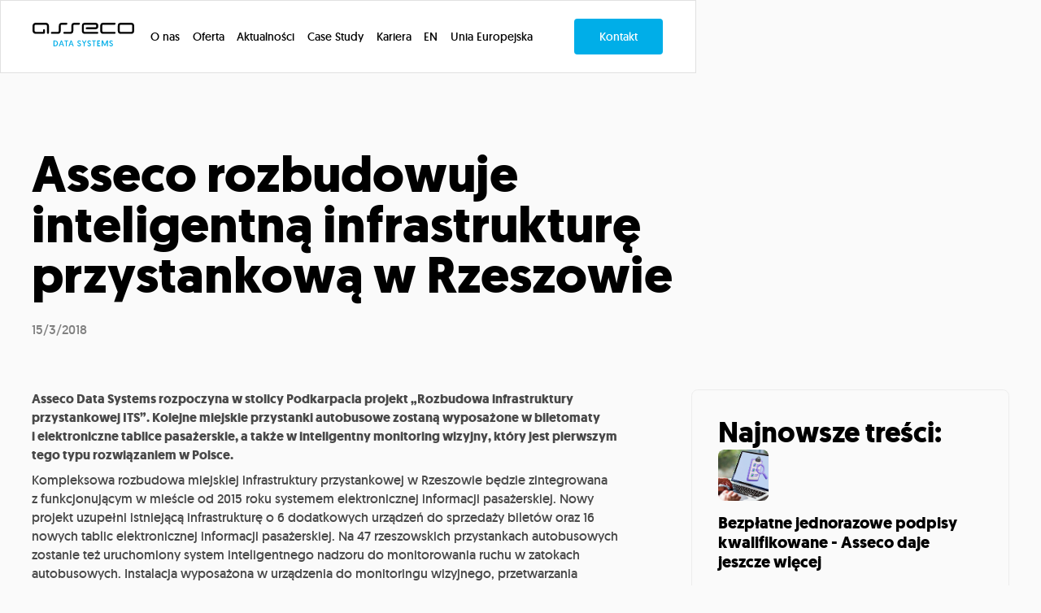

--- FILE ---
content_type: text/html
request_url: https://www.assecods.pl/aktualnosci/asseco-rozbudowuje-inteligentna-infrastrukture-przystankowa-w-rzeszowie
body_size: 16976
content:
<!DOCTYPE html><!-- Last Published: Fri Jan 09 2026 10:32:23 GMT+0000 (Coordinated Universal Time) --><html data-wf-domain="www.assecods.pl" data-wf-page="65bcdf7b42171988114745aa" data-wf-site="634ed6e0ee9ef8332ccd9405" lang="pl-PL" data-wf-collection="65bcdf7b421719881147453f" data-wf-item-slug="asseco-rozbudowuje-inteligentna-infrastrukture-przystankowa-w-rzeszowie"><head><meta charset="utf-8"/><title></title><meta content="" name="description"/><meta content="" property="og:title"/><meta content="" property="og:description"/><meta content="" property="og:image"/><meta content="" property="twitter:title"/><meta content="" property="twitter:description"/><meta content="" property="twitter:image"/><meta property="og:type" content="website"/><meta content="summary_large_image" name="twitter:card"/><meta content="width=device-width, initial-scale=1" name="viewport"/><meta content="XJ0s5z8QIAtwvs2DCmgburPn-3NkHJgvNF1LeyqpZ5I" name="google-site-verification"/><link href="https://cdn.prod.website-files.com/634ed6e0ee9ef8332ccd9405/css/asseco-data-systems.webflow.shared.b1356113b.min.css" rel="stylesheet" type="text/css" integrity="sha384-sTVhE7I/rIoAxvrsKQ2xHZoQwYgroQfnoG9/83iIpoJpRzzSv9QEVGHQp7xLpi5D" crossorigin="anonymous"/><script type="text/javascript">!function(o,c){var n=c.documentElement,t=" w-mod-";n.className+=t+"js",("ontouchstart"in o||o.DocumentTouch&&c instanceof DocumentTouch)&&(n.className+=t+"touch")}(window,document);</script><link href="https://cdn.prod.website-files.com/634ed6e0ee9ef8332ccd9405/63594b60f1328d24ec9e1461_faviconads.png" rel="shortcut icon" type="image/x-icon"/><link href="https://cdn.prod.website-files.com/634ed6e0ee9ef8332ccd9405/635a53c7dd2872bc8921813a_asseco_data_systems256.jpg" rel="apple-touch-icon"/><link href="https://www.assecods.pl/aktualnosci/asseco-rozbudowuje-inteligentna-infrastrukture-przystankowa-w-rzeszowie" rel="canonical"/><link href="rss.xml" rel="alternate" title="RSS Feed" type="application/rss+xml"/><meta name="color-scheme" content="only light">
<meta name="google-site-verification" content="mPpU92nFm4gqdkZKFSYBA8NUQFtRUZuNPKMJnUKgONk" />
<!-- Finsweet Cookie Consent -->
<script defer src="https://cdn.jsdelivr.net/npm/@finsweet/cookie-consent@1/fs-cc.js" fs-cc-mode="opt-in"></script>

<script>
 if (!window.location.href.includes("casestudies")) {
    window.addEventListener("popstate", function () {
        // Jeśli wracamy na stronę, która jest obsługiwana przez Barba.js (np. Case Study)
        if (window.location.href.includes("casestudies")) {
            // Załaduj stronę z Barba.js
            window.location.href = window.location.href; // Przeładuj stronę z Barba.js (np. Case Study)
        }
    });
}
</script>
  

<script>
  // Define dataLayer and the gtag function
  window.dataLayer = window.dataLayer || [];
  function gtag(){dataLayer.push(arguments);}

  // Set default consent to 'denied' as a placeholder
  if(localStorage.getItem('consentMode') === null){
    gtag('consent', 'default', {
      'ad_storage': 'denied',
      'ad_user_data': 'denied',
      'ad_personalization': 'denied',
      'analytics_storage': 'denied',
      'personalization_storage': 'denied',
      'security_storage': 'granted',
      'functionality_storage': 'denied',
    });
    // To further redact your ads data when ad_storage is denied, set ads_data_redaction to true
    gtag('set', 'ads_data_redaction', false);
  } else {
    gtag('consent', 'default', JSON.parse(localStorage.getItem('consentMode')));
  }
</script><meta name="robots" content="index, follow" >
<link rel="alternate" hreflang="pl" href="https://www.assecods.pl/aktualnosci/asseco-rozbudowuje-inteligentna-infrastrukture-przystankowa-w-rzeszowie" />
<link rel="alternate" hreflang="en" href="" />
<script>
const curl = "CANONICAL URL"
if (curl != "") {
  link=document.createElement('link');
  link.href='';
  link.rel='canonical';
  document.getElementsByTagName('head')[0].appendChild(link);
}
</script></head><body><div class="page-wrapper"><div class="global-styles w-embed"><style>
:root {
  --ads-blue: #00AEE8;
     color-scheme: light only;
}

html {
  font-size: 1.1875rem;
}

/*@media (prefers-color-scheme: dark){
	body{
	color:#494949;
  background-color: #fafafa;
  }
  .page-wrapper.home{
  background-color: #fafafa;
  color: #494949;
  }
  .text-link{
  color: black;
  }
  .text-color-black{
  color:black;
  }
}
*/

.cursor-news { 
	position:absolute;
  width: 72px;
  height: 72px;
  background: url("https://cdn.prod.website-files.com/62ff8700a6605767fd0439ef/633c16a712c2cf6e58756632_cursor-drag.svg");
  background-size: cover;
	background-repeat: no-repeat;
   border-radius: 50%;
   opacity:0;
   transition-property:opacity;
   transition-duration: 150ms;
   transition-timing-function: ease-out;
   pointer-events: none;
    
}

.cursor-news.hover-news{
  opacity: 1;

}

@media only screen and (max-width: 767px) {
  .cursor-news.hover-news {
    opacity:0;
    display:none;
  }
}

@media screen and (max-width:2560px) {
  html {
    font-size: calc(0.4375000000000002rem + 0.46874999999999983vw);
  }
}

@media screen and (max-width:1920px) {
  html {
    font-size: 1rem;
  }
}

@media screen and (max-width:1440px) {
  html {
    font-size: calc(0.8126951092611863rem + 0.20811654526534862vw);
  }
}

/* @media screen and (max-width:479px) {
  html {
    font-size: calc(0.7494769874476988rem + 0.8368200836820083vw);
  }
} */

/* Snippet gets rid of top margin on first element in any rich text*/
.w-richtext>:first-child {
  margin-top: 0;
}

div>:first-child {
  margin-top: 0;
}

/* Snippet gets rid of bottom margin on last element in any rich text*/
.w-richtext>:last-child,
.w-richtext ol li:last-child,
.w-richtext ul li:last-child {
  margin-bottom: 0;
}

/* Snippet prevents all click and hover interaction with an element */
.clickable-off,
.header-blob,
.hero-video-wrapper,
.background-image-gradient {
  pointer-events: none;
}

/* Snippet enables all click and hover interaction with an element */
.clickable-on {
  pointer-events: auto;
}

/* Snippet enables you to add class of div-square which creates and maintains a 1:1 dimension of a div.*/
.div-square::after {
  content: "";
  display: block;
  padding-bottom: 100%;
}

/*Hide focus outline for main content element*/
main:focus-visible {
  outline: -webkit-focus-ring-color auto 0px;
}

/* Make sure containers never lose their center alignment*/
.container-medium,
.container-small,
.container-large {
  margin-inline: auto !important;
}

/*Reset buttons, and links styles*/
a {
  color: inherit;
  text-decoration: inherit;
  font-size: inherit;
}

/*Apply "..." after 3 lines of text */
.text-style-3lines {
  display: -webkit-box;
  overflow: hidden;
  -webkit-line-clamp: 3;
  -webkit-box-orient: vertical;
}

/*Apply "..." after 2 lines of text */
.text-style-2lines {
  display: -webkit-box;
  overflow: hidden;
  -webkit-line-clamp: 2;
  -webkit-box-orient: vertical;
}

/*Headings*/
h1 strong,
h2 strong,
h3 strong,
h1 b,
h2 b,
h3 b {
  color: var(--ads-blue);
}

/* Navbar & Links */
.navbar-link:hover .navbar-link-ball {
  transform: scale(1)
}

.navbar-link.w--current .navbar-link-ball {
  transform: scale(.6)
}

.text-link-txt:after {
  transition: transform 400ms cubic-bezier(.175, .885, .32, 1.275);
  content: ">>>";
  margin-left: 1ch;
  display: inline-block;
  color: var(--ads-blue);
}

.text-link:hover .text-link-txt:after {
  transform: translate(.5rem, 0);
}

.line {
  background-color: rgba(0, 0, 0, 0.1);
}

/* Sliders  */
.casestudy_arrow span {
  writing-mode: vertical-rl;
  text-orientation: mixed;
  transform: rotate(180deg);
}

@media screen and (max-width:767px) {
  .casestudy_arrow span {
    writing-mode: horizontal-tb;
    transform: rotate(0deg);
  }
}

.heading-page_component {
  margin-top: calc(27.5vmin - 5.625rem)
}

.slide__news,
.offer-home-card {
  width: calc(100vw - 2.5rem)
}


/*Testimonials*/
.testimonials_name::after {
  content: ",";
}

.testimonials_who::after {
  content: "."
}

@media screen and (min-width:768px) {
  .clients_grid {
    width: calc(12.5%+50vw);
    margin-left: 12.5%;
  }
}

.text-backgorund {
  font-size: clamp(1.5rem, 12vw, 12rem)
}

.video-box {
  aspect-ratio: 16 / 9 !important;
  padding-top: 0 !important;
  max-width: calc((100% - 4rem)/3)
}

.video-full {
  object-fit: cover;
  width: 100%;
  height: 100%;
}

@media only screen and (min-width: 768px) {
  .management-card-wrapper .text-link {
    opacity: 0;
    transform: translate(0, 2rem);
  }

  .management-card-wrapper:hover .text-link {
    opacity: 1;
    transform: translate(0, 0.5rem);
  }
}

/*Timeline*/
.stages-scroll {
  --stages-line: 0;
}

.stages-scroll:before {
  content: '';
  display: block;
  height: 1px;
  background: var(--ads-blue);
  width: calc(25% * var(--stages-line));
  transform: translate(0, 1px);
}

.stages-scroll li {
  --dot-color: #ffffff;
}

.stages-scroll li::after {
  content: '';
  display: block: box-sizing: border-box;
  position: absolute;
  top: -0.55rem;
  left: -.5rem;
  width: 1rem;
  height: 1rem;
  border-radius: 100px;
  background-color: var(--ads-blue);

}

.stages-scroll ul,
.stages-scroll ol {
  counter-reset: list-number;
}

.stages-scroll li::before {
  counter-increment: list-number;
  content: counter(list-number);

  color: black;
  font-size: 2rem;
  font-weight: 500;

  width: 3rem;
  height: 3rem;

  display: flex;
  align-items: center;
  justify-content: center;

  background-image: url("https://cdn.prod.website-files.com/62d539108fd7eff421d11ce0/62fa9dab3a3d0ada7ec0733f_circles-bg.svg");
  background-size: contain;
  background-repeat: no-repeat;
}

/*Stacking cards*/

.stacking-card-item:first-child .sticky-image-top {
  display: block;
}

.stacking-card-item:not(:last-child) {
  padding-bottom: 5rem;
  background-color: #fafafa;
}

.side-text {
  writing-mode: vertical-rl;
  text-orientation: mixed;
}


ul li::marker {
  color: var(--ads-blue);
}

@media screen and (min-width:768px) {
  .case-study-image {
    width: calc(50vw - 25%);
  }
}

@media screen and (max-width:1280px) {
  .footer-map {
    opacity: 0.5;
  }
}

.button-contact.w--current .icon-1x1-tiny {
  color: var(--ads-blue);
}

.splide__sr {
  display: none !important
}

.offer-home-card {
  height: calc((100vh - 6rem - 4rem) / 2);
}

.offer-home-card:hover .card_background,
.management-card-wrapper:hover .card_background.light,
.offer-card:hover .card_background,
.suboffer-grid-item:hover .cards_background,
.case-studies-item:hover .card_gradient{
  opacity: 0;
}

.fixed {
  position: fixed;
  top: 0;
  left: 0;
  z-index: 10;
  height: 100vh;
  overflow: hidden;
}

.management-card-wrapper {
  aspect-ratio: 6/7;
}

@media only screen and (max-width: 991px) {
  .management-card-wrapper {
    aspect-ratio: 4/5;
  }
}

.case-study-hero-image.transition-active {
  width: calc(100vw / 3);
}

@media only screen and (min-width: 768px) {
  .column-item:first-child {
    padding-right: 2rem;
  }

  .column-item:nth-child(2) {
    padding-left: 2rem;
  }
}

@media only screen and (min-width: 480px) {
  .suboffer-grid-item:nth-child(odd) {
    transform: translateY(2rem);
  }
}

.splide button:disabled {
  opacity: 0.3;
  pointer-events: none;
}

.city-item::after,
.client-name-wrapper li::after {
  content: "•";
  margin-left: 2rem;
  color: var(--ads-blue);
}

@keyframes scrollCities {
  from {
    transform: translateX(0);
  }

  to {
    transform: translateX(calc(-100% - 2rem));
  }
}

@media (prefers-reduced-motion: reduce) {
  .client-name-wrapper {
    animation-play-state: paused !important;
  }
}

.client-name-wrapper {
  animation: scrollCities 45s linear infinite;
}

.rich-text a {
  text-decoration: underline;
}
.rich-text blockquote {
	width: 100%;
	}
.rich-text blockquote::before {
  content: '';
  display: block;
  margin-inline: auto;
  margin-bottom: 2rem;
  width: 2.5rem;
  height: 1.75rem;
  background: url(https://cdn.prod.website-files.com/62ff8700a6605767fd0439ef/63362c8299989d7cdd0feef6_quote.svg) no-repeat;
}

.rich-text blockquote+p {
  margin-inline: auto;
	width: 75%;
  font-size: 0.875rem;
  text-align: center;
}

@media only screen and (max-width: 767px) {
	.navbar-nav{
		height: calc(100vh - 4.5rem)
	}
}

.page-wrapper.home [data-processor="canvasWrapper"] {
  opacity: 100%;
}

[data-processor="canvasWrapper"] {
  opacity: 25%;
}

.footer-column-x2 > *, .footer-column > * {
margin-bottom: 0.5rem;
}
.news-footer > * {
margin-bottom: 0.5rem;
}

/* Designer */
.wf-design-mode .app-animation_component {
  opacity: 1;
}

.wf-design-mode .client-name-wrapper {
  animation-play-state: paused !important;
}

.wf-design-mode .logo-reveal-wrapper,
.wf-design-mode .logo-hide {
  display: none;
}

.wf-design-mode .according-card-wrapper {
  height: auto
}
.wf-design-mode .offer-home-list{
	grid-auto-flow: row;
}

.wf-design-mode .offer-home-wrapper{
	height: auto;
}

.wf-design-mode .page-wrapper.home{
	background-color: #fafafa;
}
.wf-design-mode .hero-bg{
	background-color: #000;
}

[data-hero]{
	opacity:0;
}
  
[data-hero-cs]{
 opacity:1;
}

.wf-design-mode [data-hero]{
	opacity:1;
}
.form-side > div > form{
  overflow: hidden scroll;
 -ms-overflow-style: none;
  scrollbar-width: none; 
  }
  .form-side > div > form::-webkit-scrollbar {
  display: none;
}
@media only screen and (max-height: 800px) {
 .form-side > div > form{
 max-height: calc(60vh - 4.5rem);}
  
}
@media only screen and (min-height: 801px) {
 .form-side > div > form{
 max-height: calc(70vh - 4.5rem);  }}

/* Case Study */
.section_casestudy-page h2{
  margin-top: 20px;
  margin-bottom: 20px;
  font-size: 1.5rem;
  line-height: 1.2;}
	.section_casestudy-page .w-richtext-figure-type-image{margin:55px 0px; max-width: 75%;}
  .mrg-btto-zero{margin-bottom:0px;}
  .rich-text ul{padding-left:15px;}
.rich-text li{margin-bottom: 0; padding-left: 5px;}
@media (min-width: 768px) {
  .w-lightbox-container .w-lightbox-content {
    height: 96vh;
    margin-top: 2vh;
  }
}
 /* blockquote:before {
    content: "";
    height: 1.125rem;
    width: 1.125rem;
    margin-right: 0.875rem;
    display: block;
    float: left;
    background-image: url(https://cdn.prod.website-files.com/634ed6e0ee9ef8332ccd9405/666071e17abeff4f455b11dd__quotation-icon.svg);
    background-size: contain;
    background-repeat: no-repeat;
}*/
.rich-text-news blockquote::before {
  content: '';
  display: block;
  margin-inline: auto;
  margin-bottom: 2rem;
  width: 2.5rem;
  height: 1.75rem;
  background: url(https://cdn.prod.website-files.com/62ff8700a6605767fd0439ef/63362c8299989d7cdd0feef6_quote.svg) no-repeat;
}
 [open-box]{ border:2px solid var(--assecoblue); }
 
  /* cookieyes*/
.cky-btn {
border-radius: .25rem;
}

.cky-btn-reject {
    display: none;
}
</style></div><div class="navbar navbar-single-news"><div class="page-padding"><div class="container-large"><div class="navbar-wrapper"><div class="navbar-mobile"><a href="/" data-prevent-barba="all" class="navbar-logo bp w-inline-block"><div class="html-embed w-embed"><svg xmlns="http://www.w3.org/2000/svg" xmlns:xlink="http://www.w3.org/1999/xlink" viewBox="0 0 216.8 50.7">
<path id="asseco" fill="currentColor" d="M181.8,16.8c0,4.9,2.1,7,7,7h21c5,0,7-2.1,7-7V7c0-4.9-2.1-7-7-7h-21c-5,0-7,2.1-7,7V16.8z M188.8,19.6
	c-2.1,0-2.8-0.8-2.8-2.8V7c0-2,0.7-2.7,2.8-2.8h21c2.1,0,2.8,0.8,2.8,2.8v9.8c0,2-0.7,2.8-2.8,2.8H188.8z M144.4,16.8
	c0,4.9,2.1,7,7,7H175c1.1,0.1,2-0.8,2.1-1.9c0-0.1,0-0.1,0-0.2c0.1-1.1-0.7-2-1.7-2.1c-0.1,0-0.2,0-0.3,0h-23.6
	c-2.1,0-2.8-0.8-2.8-2.8V7c0-2,0.7-2.8,2.8-2.8H175c1.1,0.1,2-0.8,2.1-1.9c0-0.1,0-0.2,0-0.2c0.1-1.1-0.8-2-1.9-2.1
	c-0.1,0-0.1,0-0.2,0h-23.6c-4.9,0-7,2.1-7,7L144.4,16.8L144.4,16.8z M105.2,16.8c0,4.9,2.1,7,7,7h25.9c1.2,0,2.1-0.9,2.1-2.1
	c0-1.2-0.9-2.1-2.1-2.1h-26c-2.1,0-2.8-0.8-2.8-2.8V7c0-2.1,0.8-2.8,2.8-2.8h21c2,0,2.8,0.7,2.8,2.8s-0.7,2.8-2.8,2.8h-17.4
	c-1-0.1-2,0.6-2.1,1.6c0,0.2,0,0.3,0,0.5c-0.1,1,0.6,2,1.7,2.1c0.2,0,0.3,0,0.5,0h17.5c5,0,7-2.1,7-7s-2.1-7-7-7h-21c-5,0-7,2.1-7,7
	L105.2,16.8L105.2,16.8z M101,2.1c0.1-1.1-0.7-2-1.7-2.1c-0.1,0-0.3,0-0.4,0h-9.1c-4.9,0-7,2.1-7,7v9.8c0,1.9-0.9,2.8-2.9,2.8H68
	c-1.1-0.1-2,0.8-2.1,1.9c0,0.1,0,0.2,0,0.2c-0.1,1.1,0.7,2,1.8,2.1c0.1,0,0.2,0,0.3,0h11.9c4.9,0,7.1-2.1,7.1-7V7
	c0-2.1,0.8-2.8,2.8-2.8h9.1c1.1,0.1,2-0.7,2.1-1.8C101,2.3,101,2.2,101,2.1z M74.3,2.1c0.1-1.1-0.7-2-1.7-2.1c-0.1,0-0.3,0-0.4,0
	h-9.1c-4.9,0-7,2.1-7,7v9.8c0,1.9-0.9,2.8-2.9,2.8h-12c-1.1,0-2,0.8-2,1.8c0,0.1,0,0.2,0,0.3c-0.1,1.1,0.7,2,1.8,2.1
	c0.1,0,0.2,0,0.2,0h11.9c4.9,0,7.1-2.1,7.1-7V7c0-2.1,0.8-2.8,2.8-2.8h9.1c1.1,0.1,2-0.7,2.1-1.8C74.3,2.3,74.3,2.2,74.3,2.1z M28,0
	H7C3.4-0.2,0.3,2.6,0,6.2C0,6.5,0,6.7,0,7v9.8c-0.2,3.6,2.6,6.8,6.2,7c0.3,0,0.5,0,0.8,0h16.8c1.5-0.1,2.7-1.3,2.8-2.8v-4.9
	c0.1-1.1-0.8-2-1.9-2.1c-0.1,0-0.1,0-0.2,0c-1.1-0.1-2.1,0.7-2.1,1.8c0,0.1,0,0.2,0,0.3v3.5H7c-1.5-0.1-2.7-1.3-2.8-2.8V7
	C4.3,5.5,5.5,4.3,7,4.2h21c1.5,0.1,2.7,1.3,2.8,2.8v14.7c0,1.1,0.9,2.1,2,2.1c0,0,0,0,0.1,0c1.1,0.1,2-0.7,2.1-1.7
	c0-0.1,0-0.2,0-0.4V7c0.2-3.7-2.6-6.8-6.3-7C28.5,0,28.3,0,28,0L28,0z"/>
<path id="datassytem" fill="#00aee8" d="M44.7,38.2h2.9c4.1,0,6.6,2.3,6.6,6.2c0,4-2.5,6.2-6.6,6.2h-2.9V38.2z M47.7,48.8
	c2.6,0,4.3-1.5,4.3-4.5c0.2-2.2-1.3-4.2-3.5-4.4c-0.3,0-0.5,0-0.8,0h-1.1v8.9H47.7z M59.4,46.9l-1.3,3.6h-2l4.5-12.3h2l4.5,12.3h-2
	l-1.3-3.6H59.4z M61.7,40.3l-1.7,5h3.4L61.7,40.3z M71,39.9h-3.1v-1.8H76v1.8h-3.1v10.6h-2L71,39.9z M80.1,46.9l-1.3,3.6h-2
	l4.5-12.3h2l4.5,12.3h-2l-1.2-3.6H80.1z M82.4,40.3l-1.7,5h3.4L82.4,40.3z M97.1,47.2c0.3,1,1.3,1.8,2.4,1.7
	c0.9,0.1,1.7-0.5,1.8-1.4c0-0.1,0-0.2,0-0.3c0-2.6-5.5-2-5.5-6c0-1.9,1.4-3.3,3.7-3.3c1.6-0.1,3.1,1,3.6,2.5l-1.6,0.7
	c-0.3-0.9-1.1-1.4-2.1-1.4c-0.8-0.1-1.6,0.5-1.7,1.3c0,0.1,0,0.1,0,0.2c0,2.4,5.6,2,5.6,5.9c0,2-1.6,3.6-3.5,3.6c-0.1,0-0.3,0-0.4,0
	c-1.8,0.1-3.4-1.1-4-2.8L97.1,47.2z M109.2,44.8l-3.8-6.6h2.2l2.6,4.8l2.6-4.8h2.2l-3.8,6.6v5.7h-1.9V44.8z M118.4,47.2
	c0.3,1.1,1.3,1.8,2.4,1.7c0.9,0.1,1.7-0.5,1.8-1.4c0-0.1,0-0.2,0-0.2c0-2.6-5.5-2-5.5-6c0-1.9,1.4-3.3,3.7-3.3c1.6,0,3.1,1,3.6,2.5
	l-1.6,0.7c-0.3-0.9-1.1-1.4-2.1-1.4c-0.8-0.1-1.6,0.5-1.7,1.3c0,0.1,0,0.1,0,0.2c0,2.4,5.6,2,5.6,5.9c0,2.1-1.5,3.6-3.9,3.6
	c-1.8,0.1-3.4-1.1-4-2.8L118.4,47.2z M130,39.9h-3.1v-1.8h8.1v1.8h-3.1v10.6h-2L130,39.9z M138,38.2h6.1v1.8H140v3.4h3.6v1.7H140
	v3.6h4.3v1.8H138V38.2z M154.2,47.2l4-9h2.5v12.3h-1.9v-9.5l-3.7,8.4h-1.9l-3.7-8.4v9.5h-1.9V38.2h2.5L154.2,47.2z M165.3,47.2
	c0.3,1,1.3,1.7,2.4,1.7c0.9,0.1,1.7-0.5,1.8-1.4c0-0.1,0-0.2,0-0.3c0-2.6-5.6-2-5.6-6c0-1.9,1.4-3.3,3.7-3.3c1.6,0,3.1,1,3.6,2.5
	l-1.6,0.7c-0.3-0.8-1.1-1.4-2-1.4c-0.8-0.1-1.6,0.5-1.7,1.3c0,0.1,0,0.1,0,0.2c0,2.4,5.6,2,5.6,5.9c0,2.1-1.5,3.6-3.9,3.6
	c-1.8,0.1-3.4-1.1-4-2.8L165.3,47.2z"/>
</svg></div></a><link rel="prerender" href="/"/><a href="#" class="hamburger open w-inline-block"><div class="icon w-embed"><svg width="1.25rem" height="0.75rem" viewBox="0 0 20 12" fill="currentColor" xmlns="http://www.w3.org/2000/svg">
<rect x="2.40039" width="14.4" height="2.4" rx="1.2"/>
<rect y="4.80005" width="13.2" height="2.4" rx="1.2"/>
<rect x="4.80078" y="9.59998" width="14.4" height="2.4" rx="1.2"/>
</svg></div></a><a href="#" class="hamburger close w-inline-block"><div class="icon w-embed"><svg width="0.9375rem" height="0.9375rem" viewBox="0 0 15 15" fill="currentColor" xmlns="http://www.w3.org/2000/svg">
<rect x="0.00390625" y="12.0038" width="16.9759" height="2.82932" rx="1.41466" transform="rotate(-45 0.00390625 12.0038)"/>
<rect x="2" y="0.00012207" width="16.9759" height="2.82932" rx="1.41466" transform="rotate(45 2 0.00012207)"/>
</svg></div></a></div><div class="navbar-nav"><a href="/o-nas" data-prevent-barba="all" class="navbar-link bp w-inline-block"><div>O nas</div><div class="navbar-link-ball white-navbar"></div></a><a href="/oferta" data-prevent-barba="all" class="navbar-link bp w-inline-block"><div>Oferta</div><div class="navbar-link-ball white-navbar"></div></a><a href="/aktualnosci" data-prevent-barba="all" class="navbar-link bp w-inline-block"><div>Aktualności</div><div class="navbar-link-ball white-navbar"></div></a><a href="/case-studies" class="navbar-link w-inline-block"><div>Case Study</div><div class="navbar-link-ball white-navbar"></div></a><a data-prevent-barba="all" href="https://kariera.assecods.pl/" target="_blank" class="navbar-link bp w-inline-block"><div>Kariera</div><div class="navbar-link-ball white-navbar"></div></a><a data-translate-href="" data-prevent-barba="all" href="/en/news" class="navbar-link bp w-inline-block"><div>EN</div><div class="navbar-link-ball white-navbar"></div></a><a data-prevent-barba="all" href="/o-nas/badania-i-rozwoj" class="navbar-link bp navbar-link-with-image w-inline-block"><div>Unia Europejska</div><img src="https://cdn.prod.website-files.com/634ed6e0ee9ef8332ccd9405/64e326e81e409728d88f05f9_flag-eu.avif" loading="lazy" width="33" height="22" alt="" class="nav-image"/><div class="navbar-link-ball white-navbar"></div></a><a data-prevent-barba="all" href="/kontakt" class="navbar-link kontakt-mobile bp w-inline-block"><div>Kontakt</div><div class="navbar-link-ball"></div></a><div id="w-node-_2a4721b6-1c69-dd23-9266-eaae69ac4ebd-69ac4e90" class="nav-aditional text-size-small"><div class="nav-links-flex text-size-regular"><a href="#">Polityka prywatności</a><a href="https://cdn.prod.website-files.com/634ed6e0ee9ef8332ccd9405/6358e82fb69c45c13b2815b4_Regulamin-%C5%9Bwiadczenia-us%C5%82ug-drog%C4%85-elektroniczn%C4%85_fnal_update-19.10.2016_1.1..pdf" target="_blank">Regulamin</a></div><div class="navbar-social"><a href="https://www.facebook.com/assecods" target="_blank" class="social-link w-inline-block"><div class="icon-1x1-footer w-embed"><svg xmlns="http://www.w3.org/2000/svg" viewBox="-13 0 49 46.02" xmlns:v="https://vecta.io/nano"><path d="M24.22 16.11h-8.11v-4.6c0-2.37.19-3.87 3.6-3.87h4.3V.32C21.91.1 19.81 0 17.7 0 11.46 0 6.9 3.81 6.9 10.81v5.29H0v9.2h6.9v20.71h9.2V25.3h7.05l1.06-9.2z" fill="#fff"/></svg></div></a><a data-stagger="" href="https://twitter.com/assecods" target="_blank" class="social-link w-inline-block"><div class="icon-1x1-footer w-embed"><svg aria-hidden="true" role="img" fill=currentColor xmlns="http://www.w3.org/2000/svg"  viewBox="0 -10 144.02 145.58"><defs><style>.cls-1{fill:#fff;}</style></defs><polygon class="cls-1" points="73.57 47.98 117.96 0 106.94 0 68.65 41.38 73.57 47.98"/><polygon class="cls-1" points="48.29 63.39 0 115.58 11.03 115.58 53.21 69.99 48.29 63.39"/><path class="cls-1" d="m33.68,8.16l74.08,99.27h-16.42L17.25,8.16h16.42M37.77,0H.99l86.25,115.58h36.78L37.77,0h0Z"/></svg></div></a><a data-stagger="" href="https://www.linkedin.com/company/assecods" target="_blank" class="social-link w-inline-block"><div class="icon-1x1-footer w-embed"><svg version="1.1" id="Layer_1"  x="0px" y="0px" viewBox="-16 0 350 310" style="enable-background:new 0 0 350 310;" xmlns="http://www.w3.org/2000/svg">
  <g id="XMLID_801_">
    <path id="XMLID_802_" d="M72.16,99.73H9.927c-2.762,0-5,2.239-5,5v199.928c0,2.762,2.238,5,5,5H72.16c2.762,0,5-2.238,5-5V104.73 C77.16,101.969,74.922,99.73,72.16,99.73z" style="fill: rgb(255, 255, 255);"/>
    <path id="XMLID_803_" d="M41.066,0.341C18.422,0.341,0,18.743,0,41.362C0,63.991,18.422,82.4,41.066,82.4 c22.626,0,41.033-18.41,41.033-41.038C82.1,18.743,63.692,0.341,41.066,0.341z" style="fill: rgb(255, 255, 255);"/>
    <path id="XMLID_804_" d="M230.454,94.761c-24.995,0-43.472,10.745-54.679,22.954V104.73c0-2.761-2.238-5-5-5h-59.599 c-2.762,0-5,2.239-5,5v199.928c0,2.762,2.238,5,5,5h62.097c2.762,0,5-2.238,5-5v-98.918c0-33.333,9.054-46.319,32.29-46.319 c25.306,0,27.317,20.818,27.317,48.034v97.204c0,2.762,2.238,5,5,5H305c2.762,0,5-2.238,5-5V194.995 C310,145.43,300.549,94.761,230.454,94.761z" style="fill: rgb(255, 255, 255);"/>
  </g>
   
</svg></div></a><a data-stagger="" href="https://www.youtube.com/c/AssecoDataSystemsChannel" target="_blank" class="social-link w-inline-block"><div class="icon-1x1-footer w-embed"><svg aria-hidden="true" role="img" fill=currentColor xmlns="http://www.w3.org/2000/svg" viewBox="0 0 24 24"><title>YouTube icon</title><path d="M23.499 6.203a3.008 3.008 0 00-2.089-2.089c-1.87-.501-9.4-.501-9.4-.501s-7.509-.01-9.399.501a3.008 3.008 0 00-2.088 2.09A31.258 31.26 0 000 12.01a31.258 31.26 0 00.523 5.785 3.008 3.008 0 002.088 2.089c1.869.502 9.4.502 9.4.502s7.508 0 9.399-.502a3.008 3.008 0 002.089-2.09 31.258 31.26 0 00.5-5.784 31.258 31.26 0 00-.5-5.808zm-13.891 9.4V8.407l6.266 3.604z"/></svg></div></a></div></div></div><a id="kontakt_menu" data-prevent-barba="" href="/kontakt" class="button hide-mobile-landscape bp w-inline-block"><div>Kontakt</div></a></div></div></div></div><main class="main-wrapper"><div class="section-hero-page news-hero"><div class="page-padding"><div class="container-large is-flex-vcenter news-container"><div class="hero-heading_component"></div><div><div class="w-embed"><style>
[data-processor='wrapper'] {
  position: fixed;
  z-index: -2;
  top: 0;
  left: 0;
  width: 100%;
  height: 100%;
  user-select: none;
  pointer-events: none;
  opacity: 0;
  transition: opacity 0.25s ease-in-out;
}

[data-processor='canvasWrapper'] {
  position: absolute;
  top: 0;
  left: 0;
  width: 100%;
  height: 100vh;
  z-index: -1;
}

[data-processor='holder'] {
  width: 100%;
}

[data-processor='holder']::before {
  content: '';
  display: block;
  padding-bottom: 100%;
  opacity: 0;
}

.hero-wrapper {
	width: calc(28.5rem + 2vw);
  background: red;
  z-index: 100;
  opacity: 0;
}

@media screen and (max-width: 3840px) {
.hero-wrapper {	width: 40rem;}
}

@media screen and (max-width: 2560px) {
.hero-wrapper {	width: 35rem;}
}

@media screen and (max-width: 1920px) {
.hero-wrapper {	width: 28.5rem;}
}

@media screen and (max-width: 767px) {
.hero-wrapper {	
width: 60%;
position:absolute;
top:35%;
right:0;
}
}

</style></div><div class="threejs subpage w-embed"><div class="hero-wrapper">
      <span data-processor="holder"></span>
</div></div></div></div></div></div><div class="w-embed"><div data-processor="wrapper">
        <div data-processor="canvasWrapper"></div>
</div></div><div class="section_news-list"><div class="page-padding"><div class="container-large"><div class="padding-vertical padding-huge"><div class="column-item-three"><h1 class="heading-7">Asseco rozbudowuje inteligentną infrastrukturę przystankową w Rzeszowie</h1><p class="paragraph-bold text-color-black w-dyn-bind-empty"></p><p class="text-color-grey">15/3/2018</p></div><div class="margin-vertical margin-xlarge"><img src="" loading="lazy" alt="Inteligentna-infrastruktura-przystankowa" class="image-2 w-dyn-bind-empty"/></div><div class="columns-wrapper"><div class="column-item-halfmore"><div class="news-list-box hide w-condition-invisible"><div class="rich-text-news w-condition-invisible w-dyn-bind-empty w-richtext"></div></div><div class="sector-item is-shadow news w-condition-invisible"><div class="rich-text-news w-condition-invisible w-dyn-bind-empty w-richtext"></div></div><div class="rich-text-news w-richtext"><p><strong>Asseco Data Systems rozpoczyna w stolicy Podkarpacia projekt „Rozbudowa infrastruktury przystankowej ITS”. Kolejne miejskie przystanki autobusowe zostaną wyposażone w biletomaty i elektroniczne tablice pasażerskie, a także w inteligentny monitoring wizyjny, który jest pierwszym tego typu rozwiązaniem w Polsce. </strong></p><p> Kompleksowa rozbudowa miejskiej infrastruktury przystankowej w Rzeszowie będzie zintegrowana z funkcjonującym w mieście od 2015 roku systemem elektronicznej informacji pasażerskiej. Nowy projekt uzupełni istniejącą infrastrukturę o 6 dodatkowych urządzeń do sprzedaży biletów oraz 16 nowych tablic elektronicznej informacji pasażerskiej. Na 47 rzeszowskich przystankach autobusowych zostanie też uruchomiony system inteligentnego nadzoru do monitorowania ruchu w zatokach autobusowych. Instalacja wyposażona w urządzenia do monitoringu wizyjnego, przetwarzania informacji oraz niezbędne instalacje i sprzęt telekomunikacyjny pomoże zapewnić mieszkańcom większe bezpieczeństwo i komfort korzystania z komunikacji miejskiej, a także wychwycić przypadki bezprawnego korzystania z zatok, należących do Zarządu Transportu Miejskiego. </p><p><em>System z pomocą m.in. kamer ANPR pozwoli na automatyczne rozpoznawanie tablic rejestracyjnych, a także monitorowanie czasu postoju, wielkości i rodzaju pojazdu, a także powierzchni, jaką zajmuje. Następnie dane z serwerów lokalnych będą filtrowane w centralnym systemie i wygenerują gotowy raport o pojazdach, które zatrzymały się na przystankach</em> – wyjaśnia Paweł Sokołowski, Dyrektor Pionu Cyfrowej Infrastruktury Miejskiej w Asseco Data Systems. </p><p> <em>Realizując z Asseco kolejny innowacyjny projekt, Rzeszów umacnia swoją pozycję lidera na rynku inteligentnych rozwiązań smart city, z czego jesteśmy bardzo dumni. Jestem przekonany, że nowe przedsięwzięcie przyczyni się do większego komfortu rzeszowian korzystających z komunikacji miejskiej </em>– powiedział Marek Ustrobiński, Wiceprezydent Miasta Rzeszowa. </p><p> Projekt „Rozbudowa infrastruktury przystankowej ITS” będzie w Rzeszowie realizowany do końca sierpnia 2018 r.</p></div><div class="gallery-box w-condition-invisible"><div class="gallery-main w-condition-invisible"><a href="#" class="w-inline-block w-dyn-bind-empty w-lightbox"><img alt="" loading="lazy" src="" class="image-large w-dyn-bind-empty"/><script type="application/json" class="w-json">{
  "items": [],
  "group": "Galeria"
}</script></a></div><div class="gallery-thumbnail"><div class="collection-list-wrapper-4 w-dyn-list"><script type="text/x-wf-template" id="wf-template-4f922881-1777-d15f-4a89-4cad44a7a8a0">%3Cdiv%20role%3D%22listitem%22%20class%3D%22w-dyn-item%20w-dyn-repeater-item%22%3E%3Ca%20href%3D%22%23%22%20class%3D%22lightbox-link%20w-inline-block%20w-dyn-bind-empty%20w-lightbox%22%3E%3Cdiv%20class%3D%22image-box%22%3E%3Cimg%20alt%3D%22%22%20loading%3D%22lazy%22%20src%3D%22%22%20class%3D%22img-thumb%20w-dyn-bind-empty%22%2F%3E%3C%2Fdiv%3E%3Cscript%20type%3D%22application%2Fjson%22%20class%3D%22w-json%22%3E%7B%0A%20%20%22items%22%3A%20%5B%5D%2C%0A%20%20%22group%22%3A%20%22Galeria%22%0A%7D%3C%2Fscript%3E%3C%2Fa%3E%3C%2Fdiv%3E</script><div role="list" class="collection-list-6 w-dyn-items w-dyn-hide"></div><div class="w-dyn-empty"><div>No items found.</div></div></div></div></div></div><div class="column-item-narrow is-sticky-top"><div class="news-list-box"><div class="heading-medium text-color-black"><strong>Najnowsze treści:</strong></div><div class="w-dyn-list"><div role="list" class="collection-list-5 w-dyn-items"><div role="listitem" class="w-dyn-item"><a href="/aktualnosci/bezplatne-jednorazowe-podpisy-kwalifikowane-asseco-daje-jeszcze-wiecej" class="popular-post-item w-inline-block"><img src="https://cdn.prod.website-files.com/634ed6e0ee9ef8018dcd9437/69148da5ab0f3083c611068f_bezplatne-podpisy-kwalifikowane.jpg" loading="lazy" alt="" sizes="100vw" srcset="https://cdn.prod.website-files.com/634ed6e0ee9ef8018dcd9437/69148da5ab0f3083c611068f_bezplatne-podpisy-kwalifikowane-p-500.jpg 500w, https://cdn.prod.website-files.com/634ed6e0ee9ef8018dcd9437/69148da5ab0f3083c611068f_bezplatne-podpisy-kwalifikowane-p-800.jpg 800w, https://cdn.prod.website-files.com/634ed6e0ee9ef8018dcd9437/69148da5ab0f3083c611068f_bezplatne-podpisy-kwalifikowane-p-1080.jpg 1080w, https://cdn.prod.website-files.com/634ed6e0ee9ef8018dcd9437/69148da5ab0f3083c611068f_bezplatne-podpisy-kwalifikowane.jpg 1200w" class="popular-post-img"/><div class="popular-post-text-wrapper"><h4 data-bottom="">Bezpłatne jednorazowe podpisy kwalifikowane - Asseco daje jeszcze więcej</h4><div data-bottom="" class="text-size-small">12.11.2025</div><div data-bottom="" class="text-size-small w-condition-invisible">12.11.2025</div></div><div class="card-spacer"></div></a></div><div role="listitem" class="w-dyn-item"><a href="/aktualnosci/asseco-wdrozylo-ebok-i-mbok-w-szczecinskiej-energetyce-cieplnej" class="popular-post-item w-inline-block"><img src="https://cdn.prod.website-files.com/634ed6e0ee9ef8018dcd9437/690b3fc58fb80278604ba645_SEC-grupa-orlen-og.jpg" loading="lazy" alt="" sizes="100vw" srcset="https://cdn.prod.website-files.com/634ed6e0ee9ef8018dcd9437/690b3fc58fb80278604ba645_SEC-grupa-orlen-og-p-500.jpg 500w, https://cdn.prod.website-files.com/634ed6e0ee9ef8018dcd9437/690b3fc58fb80278604ba645_SEC-grupa-orlen-og-p-800.jpg 800w, https://cdn.prod.website-files.com/634ed6e0ee9ef8018dcd9437/690b3fc58fb80278604ba645_SEC-grupa-orlen-og-p-1080.jpg 1080w, https://cdn.prod.website-files.com/634ed6e0ee9ef8018dcd9437/690b3fc58fb80278604ba645_SEC-grupa-orlen-og.jpg 1200w" class="popular-post-img"/><div class="popular-post-text-wrapper"><h4 data-bottom="">Asseco wdrożyło eBOK i mBOK w Szczecińskiej Energetyce Cieplnej</h4><div data-bottom="" class="text-size-small">5.11.2025</div><div data-bottom="" class="text-size-small w-condition-invisible">12.11.2025</div></div><div class="card-spacer"></div></a></div><div role="listitem" class="w-dyn-item"><a href="/aktualnosci/darmowy-podpis-elektroniczny-mobywatel-w-aplikacji" class="popular-post-item w-inline-block"><img src="https://cdn.prod.website-files.com/634ed6e0ee9ef8018dcd9437/68f8e2e670b94a8b7da27a6c_mObywatel-SimplySign-1200x630.png" loading="lazy" alt="" sizes="100vw" srcset="https://cdn.prod.website-files.com/634ed6e0ee9ef8018dcd9437/68f8e2e670b94a8b7da27a6c_mObywatel-SimplySign-1200x630-p-500.png 500w, https://cdn.prod.website-files.com/634ed6e0ee9ef8018dcd9437/68f8e2e670b94a8b7da27a6c_mObywatel-SimplySign-1200x630-p-800.png 800w, https://cdn.prod.website-files.com/634ed6e0ee9ef8018dcd9437/68f8e2e670b94a8b7da27a6c_mObywatel-SimplySign-1200x630-p-1080.png 1080w, https://cdn.prod.website-files.com/634ed6e0ee9ef8018dcd9437/68f8e2e670b94a8b7da27a6c_mObywatel-SimplySign-1200x630.png 1200w" class="popular-post-img"/><div class="popular-post-text-wrapper"><h4 data-bottom="">Darmowy podpis elektroniczny mObywatel w aplikacji</h4><div data-bottom="" class="text-size-small">23.10.2025</div><div data-bottom="" class="text-size-small w-condition-invisible">12.11.2025</div></div><div class="card-spacer"></div></a></div><div role="listitem" class="w-dyn-item"><a href="/aktualnosci/asseco-wspiera-cyfryzacje-daimler-truck-financial-services-dzieki-wdrozeniu-systemu-leo-4" class="popular-post-item w-inline-block"><img src="https://cdn.prod.website-files.com/634ed6e0ee9ef8018dcd9437/68aeedcca4265b6371022591_Asseco-wspiera-cyfryzacj%C4%99.jpg" loading="lazy" alt="" sizes="100vw" srcset="https://cdn.prod.website-files.com/634ed6e0ee9ef8018dcd9437/68aeedcca4265b6371022591_Asseco-wspiera-cyfryzacj%C4%99-p-500.jpg 500w, https://cdn.prod.website-files.com/634ed6e0ee9ef8018dcd9437/68aeedcca4265b6371022591_Asseco-wspiera-cyfryzacj%C4%99-p-800.jpg 800w, https://cdn.prod.website-files.com/634ed6e0ee9ef8018dcd9437/68aeedcca4265b6371022591_Asseco-wspiera-cyfryzacj%C4%99.jpg 1200w" class="popular-post-img"/><div class="popular-post-text-wrapper"><h4 data-bottom="">Asseco wspiera cyfryzację Daimler Truck Financial Services dzięki wdrożeniu systemu LEO 4</h4><div data-bottom="" class="text-size-small">27.8.2025</div><div data-bottom="" class="text-size-small w-condition-invisible">19.11.2025</div></div><div class="card-spacer"></div></a></div></div></div></div><div class="newest-news"><div class="heading-medium text-color-black"><strong>Najnowsze treści:</strong></div><div class="w-dyn-list"><div role="list" class="news-more-list w-dyn-items"><div style="background-image:url(&quot;https://cdn.prod.website-files.com/634ed6e0ee9ef8018dcd9437/69148da5ab0f3083c611068f_bezplatne-podpisy-kwalifikowane.jpg&quot;)" role="listitem" class="news-more-item w-dyn-item"><a href="/aktualnosci/bezplatne-jednorazowe-podpisy-kwalifikowane-asseco-daje-jeszcze-wiecej" class="news-more-link w-inline-block"><div class="z-2"><div class="text-size-tiny">12.11.2025</div><div class="text-size-tiny w-condition-invisible">12.11.2025</div><h3 class="heading-tiny text-weight-medium text-color-white">Bezpłatne jednorazowe podpisy kwalifikowane - Asseco daje jeszcze więcej</h3><div class="margin-top margin-small"><div class="text-link-txt"><strong>Dowiedz się więcej</strong></div></div></div><div class="gradient-bottom"></div></a></div><div style="background-image:url(&quot;https://cdn.prod.website-files.com/634ed6e0ee9ef8018dcd9437/690b3fc58fb80278604ba645_SEC-grupa-orlen-og.jpg&quot;)" role="listitem" class="news-more-item w-dyn-item"><a href="/aktualnosci/asseco-wdrozylo-ebok-i-mbok-w-szczecinskiej-energetyce-cieplnej" class="news-more-link w-inline-block"><div class="z-2"><div class="text-size-tiny">5.11.2025</div><div class="text-size-tiny w-condition-invisible">12.11.2025</div><h3 class="heading-tiny text-weight-medium text-color-white">Asseco wdrożyło eBOK i mBOK w Szczecińskiej Energetyce Cieplnej</h3><div class="margin-top margin-small"><div class="text-link-txt"><strong>Dowiedz się więcej</strong></div></div></div><div class="gradient-bottom"></div></a></div><div style="background-image:url(&quot;https://cdn.prod.website-files.com/634ed6e0ee9ef8018dcd9437/68f8e2e670b94a8b7da27a6c_mObywatel-SimplySign-1200x630.png&quot;)" role="listitem" class="news-more-item w-dyn-item"><a href="/aktualnosci/darmowy-podpis-elektroniczny-mobywatel-w-aplikacji" class="news-more-link w-inline-block"><div class="z-2"><div class="text-size-tiny">23.10.2025</div><div class="text-size-tiny w-condition-invisible">12.11.2025</div><h3 class="heading-tiny text-weight-medium text-color-white">Darmowy podpis elektroniczny mObywatel w aplikacji</h3><div class="margin-top margin-small"><div class="text-link-txt"><strong>Dowiedz się więcej</strong></div></div></div><div class="gradient-bottom"></div></a></div></div></div></div></div></div></div></div></div></div><div class="section_footer"><div class="footer-contact"><div class="page-padding"><div class="container-large z2"><div class="padding-vertical padding-xxlarge"><div class="flex-1"><h2 class="heading-footer">Kontakt</h2><a data-bottom="" href="tel:+48587404000" class="contact-footer_component w-inline-block"><div class="icon-bg-phone"><div class="icon-1x1-medium w-embed"><svg width="100%" height="100%" viewBox="0 0 66 66" xmlns="http://www.w3.org/2000/svg">
<path d="M54.8853 62.2365L63.4057 53.7082C64.4467 52.6672 65.0312 51.2738 65.0312 49.8004C65.0312 48.3269 64.4547 46.9336 63.4057 45.8926L54.2367 36.7076C53.1957 35.6666 51.7943 35.082 50.3209 35.082C48.8395 35.082 47.4541 35.6586 46.4051 36.7076L39.2221 43.8826C35.4137 42.2481 31.9534 39.8996 29.0281 36.9639C26.0732 34.025 23.743 30.5896 22.0934 26.7779L29.2764 19.6029C30.3174 18.5619 30.902 17.1686 30.902 15.6951C30.9046 14.9683 30.7622 14.2484 30.4831 13.5773C30.204 12.9063 29.7937 12.2977 29.2764 11.7873L20.1074 2.59433C19.0664 1.55332 17.665 0.968748 16.1916 0.968748C14.7102 0.968748 13.3248 1.54531 12.2758 2.59433L3.75547 11.1146C1.97773 12.8924 0.960744 15.3428 0.960743 17.8572C0.960743 18.3777 1.00078 18.8822 1.08887 19.3947C2.83457 29.9971 8.48008 40.5193 16.9684 49.0156C25.4727 57.5039 35.9949 63.1414 46.6053 64.9031C49.6162 65.4076 52.7152 64.3986 54.8853 62.2365V62.2365ZM47.5582 59.2256C38.117 57.6641 28.6998 52.5871 21.0523 44.9396C13.4049 37.2922 8.32793 27.883 6.76641 18.4418C6.56621 17.2566 6.9666 16.0394 7.82343 15.1746L16.1916 6.80644L25.0723 15.6791L15.4629 25.2725L15.3908 25.3445L16.0314 27.0742C17.9597 32.3188 21.0053 37.0813 24.9571 41.0318C28.909 44.9822 33.6726 48.0261 38.9178 49.9525L40.6475 50.5932L50.3129 40.9197L59.1936 49.7924L50.8254 58.1605C49.9605 59.0254 48.7434 59.4258 47.5582 59.2256Z" fill="white"/>
</svg></div></div><div class="contact-footer-text-wrapper"><div class="text-size-small">Telefon</div><div class="text-weight-medium">+48 58 740 40 00</div></div></a><a data-bottom="" href="/cdn-cgi/l/email-protection#503b3f3e24313b241031232335333f7e203c" class="contact-footer_component w-inline-block"><div class="icon-bg-mail"><div class="icon-1x1-medium w-embed"><svg width="100%" height="100%" viewBox="0 0 72 52" xmlns="http://www.w3.org/2000/svg">
<path d="M66.625 0H5.125C3.76577 0 2.4622 0.539954 1.50108 1.50108C0.539954 2.4622 0 3.76577 0 5.125V46.125C0 47.4842 0.539954 48.7878 1.50108 49.7489C2.4622 50.71 3.76577 51.25 5.125 51.25H66.625C67.9842 51.25 69.2878 50.71 70.2489 49.7489C71.21 48.7878 71.75 47.4842 71.75 46.125V5.125C71.75 3.76577 71.21 2.4622 70.2489 1.50108C69.2878 0.539954 67.9842 0 66.625 0V0ZM60.9875 5.125L35.875 22.4987L10.7625 5.125H60.9875ZM5.125 46.125V7.45687L34.4144 27.7262C34.8433 28.0238 35.3529 28.1833 35.875 28.1833C36.3971 28.1833 36.9067 28.0238 37.3356 27.7262L66.625 7.45687V46.125H5.125Z" fill="white"/>
</svg></div></div><div class="contact-footer-text-wrapper"><div class="text-size-small">Email</div><div class="text-weight-medium"><span class="__cf_email__" data-cfemail="e78c888993868c93a78694948284888394c9978b">[email&#160;protected]</span></div></div></a></div></div></div><img src="https://cdn.prod.website-files.com/634ed6e0ee9ef8332ccd9405/64f9c5cdab96feb3ee685036_634ed6e0ee9ef8c4eccd9597_footer-map-2.svg" loading="lazy" alt="" class="footer-map"/></div></div><div class="page-padding"><div class="container-large"><div class="padding-vertical padding-xlarge"><div class="footer_component"><div class="footer-links-wrapper"><div class="footer-column"><a href="#" class="footer-logo w-inline-block"><div class="html-embed w-embed"><svg xmlns="http://www.w3.org/2000/svg" xmlns:xlink="http://www.w3.org/1999/xlink" viewBox="0 0 216.8 50.7">
<path id="asseco" fill="currentColor" d="M181.8,16.8c0,4.9,2.1,7,7,7h21c5,0,7-2.1,7-7V7c0-4.9-2.1-7-7-7h-21c-5,0-7,2.1-7,7V16.8z M188.8,19.6
	c-2.1,0-2.8-0.8-2.8-2.8V7c0-2,0.7-2.7,2.8-2.8h21c2.1,0,2.8,0.8,2.8,2.8v9.8c0,2-0.7,2.8-2.8,2.8H188.8z M144.4,16.8
	c0,4.9,2.1,7,7,7H175c1.1,0.1,2-0.8,2.1-1.9c0-0.1,0-0.1,0-0.2c0.1-1.1-0.7-2-1.7-2.1c-0.1,0-0.2,0-0.3,0h-23.6
	c-2.1,0-2.8-0.8-2.8-2.8V7c0-2,0.7-2.8,2.8-2.8H175c1.1,0.1,2-0.8,2.1-1.9c0-0.1,0-0.2,0-0.2c0.1-1.1-0.8-2-1.9-2.1
	c-0.1,0-0.1,0-0.2,0h-23.6c-4.9,0-7,2.1-7,7L144.4,16.8L144.4,16.8z M105.2,16.8c0,4.9,2.1,7,7,7h25.9c1.2,0,2.1-0.9,2.1-2.1
	c0-1.2-0.9-2.1-2.1-2.1h-26c-2.1,0-2.8-0.8-2.8-2.8V7c0-2.1,0.8-2.8,2.8-2.8h21c2,0,2.8,0.7,2.8,2.8s-0.7,2.8-2.8,2.8h-17.4
	c-1-0.1-2,0.6-2.1,1.6c0,0.2,0,0.3,0,0.5c-0.1,1,0.6,2,1.7,2.1c0.2,0,0.3,0,0.5,0h17.5c5,0,7-2.1,7-7s-2.1-7-7-7h-21c-5,0-7,2.1-7,7
	L105.2,16.8L105.2,16.8z M101,2.1c0.1-1.1-0.7-2-1.7-2.1c-0.1,0-0.3,0-0.4,0h-9.1c-4.9,0-7,2.1-7,7v9.8c0,1.9-0.9,2.8-2.9,2.8H68
	c-1.1-0.1-2,0.8-2.1,1.9c0,0.1,0,0.2,0,0.2c-0.1,1.1,0.7,2,1.8,2.1c0.1,0,0.2,0,0.3,0h11.9c4.9,0,7.1-2.1,7.1-7V7
	c0-2.1,0.8-2.8,2.8-2.8h9.1c1.1,0.1,2-0.7,2.1-1.8C101,2.3,101,2.2,101,2.1z M74.3,2.1c0.1-1.1-0.7-2-1.7-2.1c-0.1,0-0.3,0-0.4,0
	h-9.1c-4.9,0-7,2.1-7,7v9.8c0,1.9-0.9,2.8-2.9,2.8h-12c-1.1,0-2,0.8-2,1.8c0,0.1,0,0.2,0,0.3c-0.1,1.1,0.7,2,1.8,2.1
	c0.1,0,0.2,0,0.2,0h11.9c4.9,0,7.1-2.1,7.1-7V7c0-2.1,0.8-2.8,2.8-2.8h9.1c1.1,0.1,2-0.7,2.1-1.8C74.3,2.3,74.3,2.2,74.3,2.1z M28,0
	H7C3.4-0.2,0.3,2.6,0,6.2C0,6.5,0,6.7,0,7v9.8c-0.2,3.6,2.6,6.8,6.2,7c0.3,0,0.5,0,0.8,0h16.8c1.5-0.1,2.7-1.3,2.8-2.8v-4.9
	c0.1-1.1-0.8-2-1.9-2.1c-0.1,0-0.1,0-0.2,0c-1.1-0.1-2.1,0.7-2.1,1.8c0,0.1,0,0.2,0,0.3v3.5H7c-1.5-0.1-2.7-1.3-2.8-2.8V7
	C4.3,5.5,5.5,4.3,7,4.2h21c1.5,0.1,2.7,1.3,2.8,2.8v14.7c0,1.1,0.9,2.1,2,2.1c0,0,0,0,0.1,0c1.1,0.1,2-0.7,2.1-1.7
	c0-0.1,0-0.2,0-0.4V7c0.2-3.7-2.6-6.8-6.3-7C28.5,0,28.3,0,28,0L28,0z"/>
<path id="datassytem" fill="#00aee8" d="M44.7,38.2h2.9c4.1,0,6.6,2.3,6.6,6.2c0,4-2.5,6.2-6.6,6.2h-2.9V38.2z M47.7,48.8
	c2.6,0,4.3-1.5,4.3-4.5c0.2-2.2-1.3-4.2-3.5-4.4c-0.3,0-0.5,0-0.8,0h-1.1v8.9H47.7z M59.4,46.9l-1.3,3.6h-2l4.5-12.3h2l4.5,12.3h-2
	l-1.3-3.6H59.4z M61.7,40.3l-1.7,5h3.4L61.7,40.3z M71,39.9h-3.1v-1.8H76v1.8h-3.1v10.6h-2L71,39.9z M80.1,46.9l-1.3,3.6h-2
	l4.5-12.3h2l4.5,12.3h-2l-1.2-3.6H80.1z M82.4,40.3l-1.7,5h3.4L82.4,40.3z M97.1,47.2c0.3,1,1.3,1.8,2.4,1.7
	c0.9,0.1,1.7-0.5,1.8-1.4c0-0.1,0-0.2,0-0.3c0-2.6-5.5-2-5.5-6c0-1.9,1.4-3.3,3.7-3.3c1.6-0.1,3.1,1,3.6,2.5l-1.6,0.7
	c-0.3-0.9-1.1-1.4-2.1-1.4c-0.8-0.1-1.6,0.5-1.7,1.3c0,0.1,0,0.1,0,0.2c0,2.4,5.6,2,5.6,5.9c0,2-1.6,3.6-3.5,3.6c-0.1,0-0.3,0-0.4,0
	c-1.8,0.1-3.4-1.1-4-2.8L97.1,47.2z M109.2,44.8l-3.8-6.6h2.2l2.6,4.8l2.6-4.8h2.2l-3.8,6.6v5.7h-1.9V44.8z M118.4,47.2
	c0.3,1.1,1.3,1.8,2.4,1.7c0.9,0.1,1.7-0.5,1.8-1.4c0-0.1,0-0.2,0-0.2c0-2.6-5.5-2-5.5-6c0-1.9,1.4-3.3,3.7-3.3c1.6,0,3.1,1,3.6,2.5
	l-1.6,0.7c-0.3-0.9-1.1-1.4-2.1-1.4c-0.8-0.1-1.6,0.5-1.7,1.3c0,0.1,0,0.1,0,0.2c0,2.4,5.6,2,5.6,5.9c0,2.1-1.5,3.6-3.9,3.6
	c-1.8,0.1-3.4-1.1-4-2.8L118.4,47.2z M130,39.9h-3.1v-1.8h8.1v1.8h-3.1v10.6h-2L130,39.9z M138,38.2h6.1v1.8H140v3.4h3.6v1.7H140
	v3.6h4.3v1.8H138V38.2z M154.2,47.2l4-9h2.5v12.3h-1.9v-9.5l-3.7,8.4h-1.9l-3.7-8.4v9.5h-1.9V38.2h2.5L154.2,47.2z M165.3,47.2
	c0.3,1,1.3,1.7,2.4,1.7c0.9,0.1,1.7-0.5,1.8-1.4c0-0.1,0-0.2,0-0.3c0-2.6-5.6-2-5.6-6c0-1.9,1.4-3.3,3.7-3.3c1.6,0,3.1,1,3.6,2.5
	l-1.6,0.7c-0.3-0.8-1.1-1.4-2-1.4c-0.8-0.1-1.6,0.5-1.7,1.3c0,0.1,0,0.1,0,0.2c0,2.4,5.6,2,5.6,5.9c0,2.1-1.5,3.6-3.9,3.6
	c-1.8,0.1-3.4-1.1-4-2.8L165.3,47.2z"/>
</svg></div></a><div class="div-block-3"><a data-stagger="" href="tel:+48587404000" class="footer-item w-inline-block"><div class="icon-1x1-small w-embed"><svg viewBox="0 0 66 66" fill="currentColor" xmlns="http://www.w3.org/2000/svg">
<path d="M54.8853 62.2365L63.4057 53.7082C64.4467 52.6672 65.0312 51.2738 65.0312 49.8004C65.0312 48.3269 64.4547 46.9336 63.4057 45.8926L54.2367 36.7076C53.1957 35.6666 51.7943 35.082 50.3209 35.082C48.8395 35.082 47.4541 35.6586 46.4051 36.7076L39.2221 43.8826C35.4137 42.2481 31.9534 39.8996 29.0281 36.9639C26.0732 34.025 23.743 30.5896 22.0934 26.7779L29.2764 19.6029C30.3174 18.5619 30.902 17.1686 30.902 15.6951C30.9046 14.9683 30.7622 14.2484 30.4831 13.5773C30.204 12.9063 29.7937 12.2977 29.2764 11.7873L20.1074 2.59433C19.0664 1.55332 17.665 0.968748 16.1916 0.968748C14.7102 0.968748 13.3248 1.54531 12.2758 2.59433L3.75547 11.1146C1.97773 12.8924 0.960744 15.3428 0.960743 17.8572C0.960743 18.3777 1.00078 18.8822 1.08887 19.3947C2.83457 29.9971 8.48008 40.5193 16.9684 49.0156C25.4727 57.5039 35.9949 63.1414 46.6053 64.9031C49.6162 65.4076 52.7152 64.3986 54.8853 62.2365V62.2365ZM47.5582 59.2256C38.117 57.6641 28.6998 52.5871 21.0523 44.9396C13.4049 37.2922 8.32793 27.883 6.76641 18.4418C6.56621 17.2566 6.9666 16.0394 7.82343 15.1746L16.1916 6.80644L25.0723 15.6791L15.4629 25.2725L15.3908 25.3445L16.0314 27.0742C17.9597 32.3188 21.0053 37.0813 24.9571 41.0318C28.909 44.9822 33.6726 48.0261 38.9178 49.9525L40.6475 50.5932L50.3129 40.9197L59.1936 49.7924L50.8254 58.1605C49.9605 59.0254 48.7434 59.4258 47.5582 59.2256Z"/>
</svg></div><div class="text-size-small">+48 58 740 40 00</div></a><a data-stagger="" href="/cdn-cgi/l/email-protection#e08b8f8e94818b94a081939385838f8493ce908c" class="footer-item w-inline-block"><div class="icon-1x1-small w-embed"><svg fill="currentColor" viewBox="0 0 23 22" xmlns="http://www.w3.org/2000/svg">
<path fill-rule="evenodd" clip-rule="evenodd" d="M3.99998 9C3.99998 4.02326 8.05917 0 13.0526 0C18.046 0 22.1052 4.02326 22.1052 9C22.1052 10.1219 21.8983 11.1979 21.5195 12.1909C21.4829 12.2868 21.4616 12.3429 21.4469 12.3842C21.445 12.3895 21.4434 12.3941 21.4421 12.398C21.4422 12.3993 21.4424 12.4008 21.4425 12.4023C21.4457 12.4354 21.4511 12.4804 21.4617 12.5661L21.8677 15.8642C21.8865 16.0163 21.9078 16.1889 21.9129 16.3391C21.9185 16.5054 21.9115 16.7635 21.7876 17.0343C21.6328 17.3726 21.3579 17.6412 21.0161 17.7882C20.7425 17.9058 20.4843 17.9069 20.3182 17.8974C20.1681 17.8889 19.996 17.8636 19.8444 17.8413C19.8351 17.8399 19.8258 17.8386 19.8167 17.8372L16.6314 17.3703C16.543 17.3574 16.4965 17.3506 16.4624 17.3466C16.4608 17.3464 16.4592 17.3462 16.4578 17.3461C16.4539 17.3474 16.4491 17.349 16.4437 17.3509C16.401 17.3658 16.343 17.3874 16.2438 17.4246C15.2499 17.7968 14.1739 18 13.0526 18C12.873 18 12.6946 17.9948 12.5174 17.9845C11.5644 20.3332 9.30011 22 6.63159 22C5.90394 22 5.20297 21.875 4.54947 21.6444C4.44146 21.6063 4.37446 21.5827 4.32533 21.5664C4.31641 21.5635 4.3091 21.5611 4.30326 21.5593C4.30159 21.5594 4.29979 21.5596 4.29784 21.5599C4.26354 21.5637 4.21679 21.57 4.13013 21.5818L1.13533 21.9908C0.811274 22.0351 0.486057 21.9181 0.264477 21.6775C0.0428972 21.4369 -0.0470388 21.1032 0.0236505 20.7839L0.634995 18.0222C0.656237 17.9262 0.667605 17.8744 0.674907 17.8363C0.67532 17.8342 0.6757 17.8322 0.676044 17.8303C0.674228 17.824 0.671927 17.8162 0.669051 17.8066C0.652584 17.7521 0.628366 17.6778 0.588998 17.5573C0.377313 16.9093 0.263172 16.2171 0.263172 15.5C0.263172 12.8739 1.79639 10.5914 4.01787 9.56997C4.006 9.38139 3.99998 9.19134 3.99998 9ZM6.00005 9.03143C6.20767 9.01064 6.41834 9 6.63159 9C10.1715 9 13 11.9331 13 15.5C13 15.668 12.9937 15.8347 12.9814 15.9996C13.0051 15.9999 13.0288 16 13.0526 16C13.9309 16 14.7695 15.8411 15.5422 15.5517C15.5562 15.5464 15.5705 15.541 15.5851 15.5355C15.7264 15.4823 15.8931 15.4196 16.0454 15.3875C16.1846 15.3583 16.3034 15.3456 16.4456 15.3448C16.6007 15.3439 16.7585 15.3673 16.8859 15.3862C16.8981 15.388 16.9099 15.3898 16.9215 15.3915L19.8472 15.8203L19.4767 12.8105C19.4753 12.7993 19.4739 12.7878 19.4724 12.776C19.457 12.6525 19.4379 12.4997 19.4414 12.3499C19.4447 12.2124 19.4586 12.098 19.4884 11.9638C19.5209 11.817 19.5826 11.656 19.635 11.5196C19.6404 11.5055 19.6457 11.4916 19.6508 11.4781C19.9442 10.709 20.1052 9.87429 20.1052 9C20.1052 5.14018 16.9539 2 13.0526 2C9.15135 2 5.99998 5.14018 5.99998 9C5.99998 9.01048 6 9.02096 6.00005 9.03143ZM10.8608 16.6333C10.9516 16.2719 11 15.8923 11 15.5C11 12.9918 9.02152 11 6.63159 11C4.24167 11 2.26317 12.9918 2.26317 15.5C2.26317 16.004 2.34327 16.4866 2.49013 16.9362C2.49596 16.954 2.50193 16.9722 2.50798 16.9906C2.56423 17.1618 2.62798 17.3558 2.65358 17.5189C2.6776 17.672 2.68337 17.7898 2.67443 17.9445C2.66493 18.1086 2.62721 18.2775 2.59646 18.4152C2.59347 18.4286 2.59055 18.4417 2.58772 18.4544L2.28654 19.815L3.8595 19.6002C3.87103 19.5986 3.88285 19.597 3.89494 19.5953C4.01932 19.5781 4.17185 19.557 4.31816 19.558C4.45669 19.559 4.55977 19.5695 4.69564 19.5966C4.83975 19.6253 5.01261 19.6866 5.16601 19.741C5.18262 19.7469 5.19901 19.7527 5.2151 19.7584C5.65824 19.9148 6.1343 20 6.63159 20C8.63117 20 10.3427 18.6057 10.8485 16.6812C10.8522 16.6651 10.8564 16.6491 10.8608 16.6333Z"/>
</svg></div><div class="text-size-small"><span class="__cf_email__" data-cfemail="345f5b5a40555f407455474751575b50471a4458">[email&#160;protected]</span></div></a><div data-stagger="" class="footer-item"><div class="icon-1x1-small w-embed"><svg fill="currentColor"  viewBox="0 0 61.82 61.82"><path d="m54.29,1.7L4.85,16.4c-4.07,1.21-4.56,6.78-.76,8.68l19.25,9.62,14-14c1.04-1.04,2.74-1.04,3.78,0,1.04,1.04,1.04,2.73,0,3.78l-14,14,9.62,19.25c1.9,3.8,7.47,3.31,8.68-.76L60.12,7.53c1.06-3.57-2.26-6.89-5.83-5.83Z" style="fill:none; stroke:currentColor; stroke-miterlimit:10; stroke-width:5px;"/></svg></div><div class="footer-item-wrapper"><div class="text-size-small text-weight-bold">Za pośrednictwem doręczeń <br/>elektronicznych na adres</div><div class="text-size-small">AE:PL-14089-47730-WEIDI-24</div></div></div><div data-stagger="" class="footer-item"><div class="icon-1x1-small w-embed"><svg viewBox="0 0 18 22" fill="currentColor" xmlns="http://www.w3.org/2000/svg">
<path fill-rule="evenodd" clip-rule="evenodd" d="M9 2C5.13401 2 2 5.13401 2 9C2 11.2992 3.25613 13.0528 4.97135 14.8393C5.38164 15.2666 5.80735 15.6853 6.24218 16.1129L6.29106 16.161C6.73889 16.6015 7.19614 17.0521 7.63165 17.5111C8.11198 18.0173 8.58097 18.5489 9 19.1148C9.41904 18.5489 9.88802 18.0173 10.3683 17.5111C10.8039 17.0521 11.2611 16.6015 11.7089 16.161L11.7579 16.1129C12.1927 15.6853 12.6184 15.2666 13.0287 14.8393C14.7439 13.0528 16 11.2992 16 9C16 5.13401 12.866 2 9 2ZM0 9C0 4.02944 4.02944 0 9 0C13.9706 0 18 4.02944 18 9C18 12.1191 16.2561 14.3655 14.4713 16.2244C14.0407 16.673 13.5965 17.1098 13.1671 17.5321L13.1114 17.5869C12.6608 18.0301 12.2274 18.4575 11.8192 18.8878C10.9985 19.7526 10.3284 20.5792 9.89443 21.4472C9.72503 21.786 9.37877 22 9 22C8.62123 22 8.27496 21.786 8.10557 21.4472C7.67159 20.5792 7.00151 19.7526 6.18085 18.8878C5.77261 18.4575 5.33924 18.0301 4.88863 17.5869L4.83285 17.5321C4.40346 17.1098 3.95932 16.673 3.52865 16.2244C1.74387 14.3655 0 12.1191 0 9ZM9 6.5C7.89543 6.5 7 7.39543 7 8.5C7 9.60457 7.89543 10.5 9 10.5C10.1046 10.5 11 9.60457 11 8.5C11 7.39543 10.1046 6.5 9 6.5ZM5 8.5C5 6.29086 6.79086 4.5 9 4.5C11.2091 4.5 13 6.29086 13 8.5C13 10.7091 11.2091 12.5 9 12.5C6.79086 12.5 5 10.7091 5 8.5Z"/>
</svg></div><div class="footer-item-wrapper"><div>Asseco Data Systems S.A.</div><a href="#" class="text-size-small">ul. Jana z Kolna 11, Gdańsk, 80–864</a></div></div></div></div><div class="footer-column text-size-small"><div class="text-size-regular text-weight-bold">Menu</div><a data-stagger="" href="/o-nas">O nas</a><a data-stagger="" href="/oferta">Oferta</a><a data-stagger="" href="/aktualnosci">Aktualności</a><a data-stagger="" href="/case-studies">Case study</a><a data-stagger="" href="https://kariera.assecods.pl/" target="_blank">Kariera</a><a data-stagger="" href="/kontakt">Kontakt</a></div><div class="footer-column-x2 text-size-small"><div data-bottom="" class="text-size-regular text-weight-bold">Aktualności </div><div class="w-dyn-list"><div role="list" class="news-footer w-dyn-items"><div role="listitem" class="w-dyn-item"><a data-stagger="" href="/aktualnosci/bezplatne-jednorazowe-podpisy-kwalifikowane-asseco-daje-jeszcze-wiecej">Bezpłatne jednorazowe podpisy kwalifikowane - Asseco daje jeszcze więcej</a></div><div role="listitem" class="w-dyn-item"><a data-stagger="" href="/aktualnosci/asseco-wdrozylo-ebok-i-mbok-w-szczecinskiej-energetyce-cieplnej">Asseco wdrożyło eBOK i mBOK w Szczecińskiej Energetyce Cieplnej</a></div><div role="listitem" class="w-dyn-item"><a data-stagger="" href="/aktualnosci/darmowy-podpis-elektroniczny-mobywatel-w-aplikacji">Darmowy podpis elektroniczny mObywatel w aplikacji</a></div><div role="listitem" class="w-dyn-item"><a data-stagger="" href="/aktualnosci/asseco-wspiera-cyfryzacje-daimler-truck-financial-services-dzieki-wdrozeniu-systemu-leo-4">Asseco wspiera cyfryzację Daimler Truck Financial Services dzięki wdrożeniu systemu LEO 4</a></div><div role="listitem" class="w-dyn-item"><a data-stagger="" href="/aktualnosci/asseco-wyroznione-za-usluge-e-doreczen-w-plebiscycie-najlepsze-produkty-dla-korporacji">Asseco wyróżnione za usługę e‑Doręczeń w plebiscycie „Najlepsze produkty dla korporacji”</a></div><div role="listitem" class="w-dyn-item"><a data-stagger="" href="/aktualnosci/asseco-liderem-cyfryzacji-wg-raportu-itwiz-best100">Asseco liderem cyfryzacji wg raportu „ITwiz BEST100”</a></div></div></div></div><div class="div-block-2"></div></div><div class="footer-wrapper text-size-small"><div class="footer-links"><a data-stagger="" href="/polityka-prywatnosci">Polityka prywatności</a><a data-stagger="" id="w-node-c9335bf3-622e-608e-6f81-cac834bfdeea-34bfde89" href="https://cdn.prod.website-files.com/634ed6e0ee9ef8332ccd9405/6818c20928882aefca2f93b2_Regulamin-%C5%9Bwiadczenia-us%C5%82ug-drog%C4%85-elektroniczn%C4%85_fnal_update-19.10.2016_1.1.pdf" target="_blank">Regulamin</a><a data-stagger="" id="w-node-_7a45e2f5-813b-9c0e-64e8-22f949dcabc2-34bfde89" href="/zglaszanie-naruszen">Zgłaszanie naruszeń</a></div><div data-stagger="" class="text-block-2">Copyright © Asseco. All rights reserved</div><div class="footer-social"><a href="https://www.facebook.com/assecods" target="_blank" class="social-link w-inline-block"><div class="icon-1x1-footer w-embed"><svg xmlns="http://www.w3.org/2000/svg" viewBox="-13 0 49 46.02" xmlns:v="https://vecta.io/nano"><path d="M24.22 16.11h-8.11v-4.6c0-2.37.19-3.87 3.6-3.87h4.3V.32C21.91.1 19.81 0 17.7 0 11.46 0 6.9 3.81 6.9 10.81v5.29H0v9.2h6.9v20.71h9.2V25.3h7.05l1.06-9.2z" fill="#fff"/></svg></div></a><a data-stagger="" href="https://twitter.com/assecods" target="_blank" class="social-link w-inline-block"><div class="icon-1x1-footer w-embed"><svg aria-hidden="true" role="img" fill=currentColor xmlns="http://www.w3.org/2000/svg"  viewBox="0 -10 144.02 145.58"><defs><style>.cls-1{fill:#fff;}</style></defs><polygon class="cls-1" points="73.57 47.98 117.96 0 106.94 0 68.65 41.38 73.57 47.98"/><polygon class="cls-1" points="48.29 63.39 0 115.58 11.03 115.58 53.21 69.99 48.29 63.39"/><path class="cls-1" d="m33.68,8.16l74.08,99.27h-16.42L17.25,8.16h16.42M37.77,0H.99l86.25,115.58h36.78L37.77,0h0Z"/></svg></div></a><a data-stagger="" href="https://www.linkedin.com/company/assecods" target="_blank" class="social-link w-inline-block"><div class="icon-1x1-footer w-embed"><svg version="1.1" id="Layer_1"  x="0px" y="0px" viewBox="-16 0 350 310" style="enable-background:new 0 0 350 310;" xmlns="http://www.w3.org/2000/svg">
  <g id="XMLID_801_">
    <path id="XMLID_802_" d="M72.16,99.73H9.927c-2.762,0-5,2.239-5,5v199.928c0,2.762,2.238,5,5,5H72.16c2.762,0,5-2.238,5-5V104.73 C77.16,101.969,74.922,99.73,72.16,99.73z" style="fill: rgb(255, 255, 255);"/>
    <path id="XMLID_803_" d="M41.066,0.341C18.422,0.341,0,18.743,0,41.362C0,63.991,18.422,82.4,41.066,82.4 c22.626,0,41.033-18.41,41.033-41.038C82.1,18.743,63.692,0.341,41.066,0.341z" style="fill: rgb(255, 255, 255);"/>
    <path id="XMLID_804_" d="M230.454,94.761c-24.995,0-43.472,10.745-54.679,22.954V104.73c0-2.761-2.238-5-5-5h-59.599 c-2.762,0-5,2.239-5,5v199.928c0,2.762,2.238,5,5,5h62.097c2.762,0,5-2.238,5-5v-98.918c0-33.333,9.054-46.319,32.29-46.319 c25.306,0,27.317,20.818,27.317,48.034v97.204c0,2.762,2.238,5,5,5H305c2.762,0,5-2.238,5-5V194.995 C310,145.43,300.549,94.761,230.454,94.761z" style="fill: rgb(255, 255, 255);"/>
  </g>
   
</svg></div></a><a data-stagger="" href="https://www.youtube.com/c/AssecoDataSystemsChannel" target="_blank" class="social-link w-inline-block"><div class="icon-1x1-footer w-embed"><svg aria-hidden="true" role="img" fill=currentColor xmlns="http://www.w3.org/2000/svg" viewBox="0 0 24 24"><title>YouTube icon</title><path d="M23.499 6.203a3.008 3.008 0 00-2.089-2.089c-1.87-.501-9.4-.501-9.4-.501s-7.509-.01-9.399.501a3.008 3.008 0 00-2.088 2.09A31.258 31.26 0 000 12.01a31.258 31.26 0 00.523 5.785 3.008 3.008 0 002.088 2.089c1.869.502 9.4.502 9.4.502s7.508 0 9.399-.502a3.008 3.008 0 002.089-2.09 31.258 31.26 0 00.5-5.784 31.258 31.26 0 00-.5-5.808zm-13.891 9.4V8.407l6.266 3.604z"/></svg></div></a></div></div></div></div></div></div></div></main><div class="lines-wrapper hide-mobile-landscape"><div class="page-padding"><div class="container-large"><div class="lines"><div class="line"></div><div class="line"></div><div class="line"></div><div class="line"></div><div class="line"></div></div></div></div></div></div><script data-cfasync="false" src="/cdn-cgi/scripts/5c5dd728/cloudflare-static/email-decode.min.js"></script><script src="https://d3e54v103j8qbb.cloudfront.net/js/jquery-3.5.1.min.dc5e7f18c8.js?site=634ed6e0ee9ef8332ccd9405" type="text/javascript" integrity="sha256-9/aliU8dGd2tb6OSsuzixeV4y/faTqgFtohetphbbj0=" crossorigin="anonymous"></script><script src="https://cdn.prod.website-files.com/634ed6e0ee9ef8332ccd9405/js/webflow.schunk.d0d7ad99d2cc1ab4.js" type="text/javascript" integrity="sha384-9FWPFjJITUPk3SGEoW9LIfaqUS7df8GRW/8nStGuH+K2355j7b47Jq4BD5gR2dGO" crossorigin="anonymous"></script><script src="https://cdn.prod.website-files.com/634ed6e0ee9ef8332ccd9405/js/webflow.schunk.e820ccce2d87401d.js" type="text/javascript" integrity="sha384-s+a9h05wmqeB7q0N2zV0qxk0IsnL5FP/XQW4Jh3nMY6WELHeLO95y0pvmdXUiReG" crossorigin="anonymous"></script><script src="https://cdn.prod.website-files.com/634ed6e0ee9ef8332ccd9405/js/webflow.6219759c.0052d9aa4814647d.js" type="text/javascript" integrity="sha384-zlm82xtDL06QyNEHi1GannPrxqgFZuat8yne07kjFXr8Qt81zN5USzHE3d6LBgQf" crossorigin="anonymous"></script>
<script>
document.addEventListener('DOMContentLoaded', () => {
  /** init gtm after 3500 seconds - this could be adjusted */
  setTimeout(initGTM, 4500);
});
document.addEventListener('scroll', initGTMOnEvent);
document.addEventListener('mousemove', initGTMOnEvent);
document.addEventListener('touchstart', initGTMOnEvent);

function initGTMOnEvent(event) {
  initGTM();
  event.currentTarget.removeEventListener(event.type, initGTMOnEvent); // remove the event listener that got triggered
}

function initGTM() {
  if (window.gtmDidInit) {
    return false;
  }

  window.gtmDidInit = true; // flag to ensure script does not get added to DOM more than once.

  const script = document.createElement('script');
  script.type = 'text/javascript';
  script.async = true;
  // ensure PageViews is always tracked (on script load)
  script.onload = () => {
    dataLayer.push({ event: 'gtm.js', 'gtm.start': new Date().getTime(), 'gtm.uniqueEventId': 0 });
  };
  script.src = 'https://www.googletagmanager.com/gtm.js?id=GTM-TDCHWRM';

  document.head.appendChild(script);
}
</script>

<script>document.addEventListener("DOMContentLoaded", function () {
    const element = document.querySelector('[data-translate-href]'); 
    if (element) {
        const value = element.getAttribute('data-translate-href');
        if (value) {
            element.href = value;
        }
    }
  });</script> <script src="https://cdnjs.cloudflare.com/ajax/libs/gsap/3.10.4/gsap.min.js"></script>
<script src="https://cdnjs.cloudflare.com/ajax/libs/gsap/3.10.4/ScrollTrigger.min.js"></script>
<script defer src="https://cdn.prod.website-files.com/634ed6e0ee9ef8332ccd9405/6351a3a2522cad40dd0620e7_main.txt"></script>

<script type="module">
    setTimeout(async ()=>{
    const App = await import('https://files.assecods.pl/index-2.js');
    const app = new App.App();
}, 1500)
</script> 
<script type="application/ld+json">
{
  "@context": "https://schema.org",
  "@type": "NewsArticle",
  "breadcrumb": "Aktualności > Asseco rozbudowuje inteligentną infrastrukturę przystankową w Rzeszowie",
  "mainEntityOfPage": {
    "@type": "WebPage",
    "@id": "https://www.assecods.pl/aktualnosci/asseco-rozbudowuje-inteligentna-infrastrukture-przystankowa-w-rzeszowie"
  },
  "headline": "Asseco rozbudowuje inteligentną infrastrukturę przystankową w Rzeszowie",
  "image": "", 
   "description": "",
  "author": {
    "@type": "Organization",
    "name": "Asseco Data Systems"
  },  
  "publisher": {
    "@type": "Organization",
    "name": "Asseco Data Systems",
    "logo": {
      "@type": "ImageObject",
      "url": "https://cdn.prod.website-files.com/634ed6e0ee9ef8332ccd9405/651167d41a226284afb06201_Logo-Asseco-Data-Systems.svg"
    }
  },
  "datePublished": "Oct 12, 2022"
}
</script></body></html>

--- FILE ---
content_type: text/css
request_url: https://cdn.prod.website-files.com/634ed6e0ee9ef8332ccd9405/css/asseco-data-systems.webflow.shared.b1356113b.min.css
body_size: 31748
content:
html{-webkit-text-size-adjust:100%;-ms-text-size-adjust:100%;font-family:sans-serif}body{margin:0}article,aside,details,figcaption,figure,footer,header,hgroup,main,menu,nav,section,summary{display:block}audio,canvas,progress,video{vertical-align:baseline;display:inline-block}audio:not([controls]){height:0;display:none}[hidden],template{display:none}a{background-color:#0000}a:active,a:hover{outline:0}abbr[title]{border-bottom:1px dotted}b,strong{font-weight:700}dfn{font-style:italic}h1{margin:.67em 0;font-size:2em}mark{color:#000;background:#ff0}small{font-size:80%}sub,sup{vertical-align:baseline;font-size:75%;line-height:0;position:relative}sup{top:-.5em}sub{bottom:-.25em}img{border:0}svg:not(:root){overflow:hidden}hr{box-sizing:content-box;height:0}pre{overflow:auto}code,kbd,pre,samp{font-family:monospace;font-size:1em}button,input,optgroup,select,textarea{color:inherit;font:inherit;margin:0}button{overflow:visible}button,select{text-transform:none}button,html input[type=button],input[type=reset]{-webkit-appearance:button;cursor:pointer}button[disabled],html input[disabled]{cursor:default}button::-moz-focus-inner,input::-moz-focus-inner{border:0;padding:0}input{line-height:normal}input[type=checkbox],input[type=radio]{box-sizing:border-box;padding:0}input[type=number]::-webkit-inner-spin-button,input[type=number]::-webkit-outer-spin-button{height:auto}input[type=search]{-webkit-appearance:none}input[type=search]::-webkit-search-cancel-button,input[type=search]::-webkit-search-decoration{-webkit-appearance:none}legend{border:0;padding:0}textarea{overflow:auto}optgroup{font-weight:700}table{border-collapse:collapse;border-spacing:0}td,th{padding:0}@font-face{font-family:webflow-icons;src:url([data-uri])format("truetype");font-weight:400;font-style:normal}[class^=w-icon-],[class*=\ w-icon-]{speak:none;font-variant:normal;text-transform:none;-webkit-font-smoothing:antialiased;-moz-osx-font-smoothing:grayscale;font-style:normal;font-weight:400;line-height:1;font-family:webflow-icons!important}.w-icon-slider-right:before{content:""}.w-icon-slider-left:before{content:""}.w-icon-nav-menu:before{content:""}.w-icon-arrow-down:before,.w-icon-dropdown-toggle:before{content:""}.w-icon-file-upload-remove:before{content:""}.w-icon-file-upload-icon:before{content:""}*{box-sizing:border-box}html{height:100%}body{color:#333;background-color:#fff;min-height:100%;margin:0;font-family:Arial,sans-serif;font-size:14px;line-height:20px}img{vertical-align:middle;max-width:100%;display:inline-block}html.w-mod-touch *{background-attachment:scroll!important}.w-block{display:block}.w-inline-block{max-width:100%;display:inline-block}.w-clearfix:before,.w-clearfix:after{content:" ";grid-area:1/1/2/2;display:table}.w-clearfix:after{clear:both}.w-hidden{display:none}.w-button{color:#fff;line-height:inherit;cursor:pointer;background-color:#3898ec;border:0;border-radius:0;padding:9px 15px;text-decoration:none;display:inline-block}input.w-button{-webkit-appearance:button}html[data-w-dynpage] [data-w-cloak]{color:#0000!important}.w-code-block{margin:unset}pre.w-code-block code{all:inherit}.w-optimization{display:contents}.w-webflow-badge,.w-webflow-badge>img{box-sizing:unset;width:unset;height:unset;max-height:unset;max-width:unset;min-height:unset;min-width:unset;margin:unset;padding:unset;float:unset;clear:unset;border:unset;border-radius:unset;background:unset;background-image:unset;background-position:unset;background-size:unset;background-repeat:unset;background-origin:unset;background-clip:unset;background-attachment:unset;background-color:unset;box-shadow:unset;transform:unset;direction:unset;font-family:unset;font-weight:unset;color:unset;font-size:unset;line-height:unset;font-style:unset;font-variant:unset;text-align:unset;letter-spacing:unset;-webkit-text-decoration:unset;text-decoration:unset;text-indent:unset;text-transform:unset;list-style-type:unset;text-shadow:unset;vertical-align:unset;cursor:unset;white-space:unset;word-break:unset;word-spacing:unset;word-wrap:unset;transition:unset}.w-webflow-badge{white-space:nowrap;cursor:pointer;box-shadow:0 0 0 1px #0000001a,0 1px 3px #0000001a;visibility:visible!important;opacity:1!important;z-index:2147483647!important;color:#aaadb0!important;overflow:unset!important;background-color:#fff!important;border-radius:3px!important;width:auto!important;height:auto!important;margin:0!important;padding:6px!important;font-size:12px!important;line-height:14px!important;text-decoration:none!important;display:inline-block!important;position:fixed!important;inset:auto 12px 12px auto!important;transform:none!important}.w-webflow-badge>img{position:unset;visibility:unset!important;opacity:1!important;vertical-align:middle!important;display:inline-block!important}h1,h2,h3,h4,h5,h6{margin-bottom:10px;font-weight:700}h1{margin-top:20px;font-size:38px;line-height:44px}h2{margin-top:20px;font-size:32px;line-height:36px}h3{margin-top:20px;font-size:24px;line-height:30px}h4{margin-top:10px;font-size:18px;line-height:24px}h5{margin-top:10px;font-size:14px;line-height:20px}h6{margin-top:10px;font-size:12px;line-height:18px}p{margin-top:0;margin-bottom:10px}blockquote{border-left:5px solid #e2e2e2;margin:0 0 10px;padding:10px 20px;font-size:18px;line-height:22px}figure{margin:0 0 10px}ul,ol{margin-top:0;margin-bottom:10px;padding-left:40px}.w-list-unstyled{padding-left:0;list-style:none}.w-embed:before,.w-embed:after{content:" ";grid-area:1/1/2/2;display:table}.w-embed:after{clear:both}.w-video{width:100%;padding:0;position:relative}.w-video iframe,.w-video object,.w-video embed{border:none;width:100%;height:100%;position:absolute;top:0;left:0}fieldset{border:0;margin:0;padding:0}button,[type=button],[type=reset]{cursor:pointer;-webkit-appearance:button;border:0}.w-form{margin:0 0 15px}.w-form-done{text-align:center;background-color:#ddd;padding:20px;display:none}.w-form-fail{background-color:#ffdede;margin-top:10px;padding:10px;display:none}label{margin-bottom:5px;font-weight:700;display:block}.w-input,.w-select{color:#333;vertical-align:middle;background-color:#fff;border:1px solid #ccc;width:100%;height:38px;margin-bottom:10px;padding:8px 12px;font-size:14px;line-height:1.42857;display:block}.w-input::placeholder,.w-select::placeholder{color:#999}.w-input:focus,.w-select:focus{border-color:#3898ec;outline:0}.w-input[disabled],.w-select[disabled],.w-input[readonly],.w-select[readonly],fieldset[disabled] .w-input,fieldset[disabled] .w-select{cursor:not-allowed}.w-input[disabled]:not(.w-input-disabled),.w-select[disabled]:not(.w-input-disabled),.w-input[readonly],.w-select[readonly],fieldset[disabled]:not(.w-input-disabled) .w-input,fieldset[disabled]:not(.w-input-disabled) .w-select{background-color:#eee}textarea.w-input,textarea.w-select{height:auto}.w-select{background-color:#f3f3f3}.w-select[multiple]{height:auto}.w-form-label{cursor:pointer;margin-bottom:0;font-weight:400;display:inline-block}.w-radio{margin-bottom:5px;padding-left:20px;display:block}.w-radio:before,.w-radio:after{content:" ";grid-area:1/1/2/2;display:table}.w-radio:after{clear:both}.w-radio-input{float:left;margin:3px 0 0 -20px;line-height:normal}.w-file-upload{margin-bottom:10px;display:block}.w-file-upload-input{opacity:0;z-index:-100;width:.1px;height:.1px;position:absolute;overflow:hidden}.w-file-upload-default,.w-file-upload-uploading,.w-file-upload-success{color:#333;display:inline-block}.w-file-upload-error{margin-top:10px;display:block}.w-file-upload-default.w-hidden,.w-file-upload-uploading.w-hidden,.w-file-upload-error.w-hidden,.w-file-upload-success.w-hidden{display:none}.w-file-upload-uploading-btn{cursor:pointer;background-color:#fafafa;border:1px solid #ccc;margin:0;padding:8px 12px;font-size:14px;font-weight:400;display:flex}.w-file-upload-file{background-color:#fafafa;border:1px solid #ccc;flex-grow:1;justify-content:space-between;margin:0;padding:8px 9px 8px 11px;display:flex}.w-file-upload-file-name{font-size:14px;font-weight:400;display:block}.w-file-remove-link{cursor:pointer;width:auto;height:auto;margin-top:3px;margin-left:10px;padding:3px;display:block}.w-icon-file-upload-remove{margin:auto;font-size:10px}.w-file-upload-error-msg{color:#ea384c;padding:2px 0;display:inline-block}.w-file-upload-info{padding:0 12px;line-height:38px;display:inline-block}.w-file-upload-label{cursor:pointer;background-color:#fafafa;border:1px solid #ccc;margin:0;padding:8px 12px;font-size:14px;font-weight:400;display:inline-block}.w-icon-file-upload-icon,.w-icon-file-upload-uploading{width:20px;margin-right:8px;display:inline-block}.w-icon-file-upload-uploading{height:20px}.w-container{max-width:940px;margin-left:auto;margin-right:auto}.w-container:before,.w-container:after{content:" ";grid-area:1/1/2/2;display:table}.w-container:after{clear:both}.w-container .w-row{margin-left:-10px;margin-right:-10px}.w-row:before,.w-row:after{content:" ";grid-area:1/1/2/2;display:table}.w-row:after{clear:both}.w-row .w-row{margin-left:0;margin-right:0}.w-col{float:left;width:100%;min-height:1px;padding-left:10px;padding-right:10px;position:relative}.w-col .w-col{padding-left:0;padding-right:0}.w-col-1{width:8.33333%}.w-col-2{width:16.6667%}.w-col-3{width:25%}.w-col-4{width:33.3333%}.w-col-5{width:41.6667%}.w-col-6{width:50%}.w-col-7{width:58.3333%}.w-col-8{width:66.6667%}.w-col-9{width:75%}.w-col-10{width:83.3333%}.w-col-11{width:91.6667%}.w-col-12{width:100%}.w-hidden-main{display:none!important}@media screen and (max-width:991px){.w-container{max-width:728px}.w-hidden-main{display:inherit!important}.w-hidden-medium{display:none!important}.w-col-medium-1{width:8.33333%}.w-col-medium-2{width:16.6667%}.w-col-medium-3{width:25%}.w-col-medium-4{width:33.3333%}.w-col-medium-5{width:41.6667%}.w-col-medium-6{width:50%}.w-col-medium-7{width:58.3333%}.w-col-medium-8{width:66.6667%}.w-col-medium-9{width:75%}.w-col-medium-10{width:83.3333%}.w-col-medium-11{width:91.6667%}.w-col-medium-12{width:100%}.w-col-stack{width:100%;left:auto;right:auto}}@media screen and (max-width:767px){.w-hidden-main,.w-hidden-medium{display:inherit!important}.w-hidden-small{display:none!important}.w-row,.w-container .w-row{margin-left:0;margin-right:0}.w-col{width:100%;left:auto;right:auto}.w-col-small-1{width:8.33333%}.w-col-small-2{width:16.6667%}.w-col-small-3{width:25%}.w-col-small-4{width:33.3333%}.w-col-small-5{width:41.6667%}.w-col-small-6{width:50%}.w-col-small-7{width:58.3333%}.w-col-small-8{width:66.6667%}.w-col-small-9{width:75%}.w-col-small-10{width:83.3333%}.w-col-small-11{width:91.6667%}.w-col-small-12{width:100%}}@media screen and (max-width:479px){.w-container{max-width:none}.w-hidden-main,.w-hidden-medium,.w-hidden-small{display:inherit!important}.w-hidden-tiny{display:none!important}.w-col{width:100%}.w-col-tiny-1{width:8.33333%}.w-col-tiny-2{width:16.6667%}.w-col-tiny-3{width:25%}.w-col-tiny-4{width:33.3333%}.w-col-tiny-5{width:41.6667%}.w-col-tiny-6{width:50%}.w-col-tiny-7{width:58.3333%}.w-col-tiny-8{width:66.6667%}.w-col-tiny-9{width:75%}.w-col-tiny-10{width:83.3333%}.w-col-tiny-11{width:91.6667%}.w-col-tiny-12{width:100%}}.w-widget{position:relative}.w-widget-map{width:100%;height:400px}.w-widget-map label{width:auto;display:inline}.w-widget-map img{max-width:inherit}.w-widget-map .gm-style-iw{text-align:center}.w-widget-map .gm-style-iw>button{display:none!important}.w-widget-twitter{overflow:hidden}.w-widget-twitter-count-shim{vertical-align:top;text-align:center;background:#fff;border:1px solid #758696;border-radius:3px;width:28px;height:20px;display:inline-block;position:relative}.w-widget-twitter-count-shim *{pointer-events:none;-webkit-user-select:none;user-select:none}.w-widget-twitter-count-shim .w-widget-twitter-count-inner{text-align:center;color:#999;font-family:serif;font-size:15px;line-height:12px;position:relative}.w-widget-twitter-count-shim .w-widget-twitter-count-clear{display:block;position:relative}.w-widget-twitter-count-shim.w--large{width:36px;height:28px}.w-widget-twitter-count-shim.w--large .w-widget-twitter-count-inner{font-size:18px;line-height:18px}.w-widget-twitter-count-shim:not(.w--vertical){margin-left:5px;margin-right:8px}.w-widget-twitter-count-shim:not(.w--vertical).w--large{margin-left:6px}.w-widget-twitter-count-shim:not(.w--vertical):before,.w-widget-twitter-count-shim:not(.w--vertical):after{content:" ";pointer-events:none;border:solid #0000;width:0;height:0;position:absolute;top:50%;left:0}.w-widget-twitter-count-shim:not(.w--vertical):before{border-width:4px;border-color:#75869600 #5d6c7b #75869600 #75869600;margin-top:-4px;margin-left:-9px}.w-widget-twitter-count-shim:not(.w--vertical).w--large:before{border-width:5px;margin-top:-5px;margin-left:-10px}.w-widget-twitter-count-shim:not(.w--vertical):after{border-width:4px;border-color:#fff0 #fff #fff0 #fff0;margin-top:-4px;margin-left:-8px}.w-widget-twitter-count-shim:not(.w--vertical).w--large:after{border-width:5px;margin-top:-5px;margin-left:-9px}.w-widget-twitter-count-shim.w--vertical{width:61px;height:33px;margin-bottom:8px}.w-widget-twitter-count-shim.w--vertical:before,.w-widget-twitter-count-shim.w--vertical:after{content:" ";pointer-events:none;border:solid #0000;width:0;height:0;position:absolute;top:100%;left:50%}.w-widget-twitter-count-shim.w--vertical:before{border-width:5px;border-color:#5d6c7b #75869600 #75869600;margin-left:-5px}.w-widget-twitter-count-shim.w--vertical:after{border-width:4px;border-color:#fff #fff0 #fff0;margin-left:-4px}.w-widget-twitter-count-shim.w--vertical .w-widget-twitter-count-inner{font-size:18px;line-height:22px}.w-widget-twitter-count-shim.w--vertical.w--large{width:76px}.w-background-video{color:#fff;height:500px;position:relative;overflow:hidden}.w-background-video>video{object-fit:cover;z-index:-100;background-position:50%;background-size:cover;width:100%;height:100%;margin:auto;position:absolute;inset:-100%}.w-background-video>video::-webkit-media-controls-start-playback-button{-webkit-appearance:none;display:none!important}.w-background-video--control{background-color:#0000;padding:0;position:absolute;bottom:1em;right:1em}.w-background-video--control>[hidden]{display:none!important}.w-slider{text-align:center;clear:both;-webkit-tap-highlight-color:#0000;tap-highlight-color:#0000;background:#ddd;height:300px;position:relative}.w-slider-mask{z-index:1;white-space:nowrap;height:100%;display:block;position:relative;left:0;right:0;overflow:hidden}.w-slide{vertical-align:top;white-space:normal;text-align:left;width:100%;height:100%;display:inline-block;position:relative}.w-slider-nav{z-index:2;text-align:center;-webkit-tap-highlight-color:#0000;tap-highlight-color:#0000;height:40px;margin:auto;padding-top:10px;position:absolute;inset:auto 0 0}.w-slider-nav.w-round>div{border-radius:100%}.w-slider-nav.w-num>div{font-size:inherit;line-height:inherit;width:auto;height:auto;padding:.2em .5em}.w-slider-nav.w-shadow>div{box-shadow:0 0 3px #3336}.w-slider-nav-invert{color:#fff}.w-slider-nav-invert>div{background-color:#2226}.w-slider-nav-invert>div.w-active{background-color:#222}.w-slider-dot{cursor:pointer;background-color:#fff6;width:1em;height:1em;margin:0 3px .5em;transition:background-color .1s,color .1s;display:inline-block;position:relative}.w-slider-dot.w-active{background-color:#fff}.w-slider-dot:focus{outline:none;box-shadow:0 0 0 2px #fff}.w-slider-dot:focus.w-active{box-shadow:none}.w-slider-arrow-left,.w-slider-arrow-right{cursor:pointer;color:#fff;-webkit-tap-highlight-color:#0000;tap-highlight-color:#0000;-webkit-user-select:none;user-select:none;width:80px;margin:auto;font-size:40px;position:absolute;inset:0;overflow:hidden}.w-slider-arrow-left [class^=w-icon-],.w-slider-arrow-right [class^=w-icon-],.w-slider-arrow-left [class*=\ w-icon-],.w-slider-arrow-right [class*=\ w-icon-]{position:absolute}.w-slider-arrow-left:focus,.w-slider-arrow-right:focus{outline:0}.w-slider-arrow-left{z-index:3;right:auto}.w-slider-arrow-right{z-index:4;left:auto}.w-icon-slider-left,.w-icon-slider-right{width:1em;height:1em;margin:auto;inset:0}.w-slider-aria-label{clip:rect(0 0 0 0);border:0;width:1px;height:1px;margin:-1px;padding:0;position:absolute;overflow:hidden}.w-slider-force-show{display:block!important}.w-dropdown{text-align:left;z-index:900;margin-left:auto;margin-right:auto;display:inline-block;position:relative}.w-dropdown-btn,.w-dropdown-toggle,.w-dropdown-link{vertical-align:top;color:#222;text-align:left;white-space:nowrap;margin-left:auto;margin-right:auto;padding:20px;text-decoration:none;position:relative}.w-dropdown-toggle{-webkit-user-select:none;user-select:none;cursor:pointer;padding-right:40px;display:inline-block}.w-dropdown-toggle:focus{outline:0}.w-icon-dropdown-toggle{width:1em;height:1em;margin:auto 20px auto auto;position:absolute;top:0;bottom:0;right:0}.w-dropdown-list{background:#ddd;min-width:100%;display:none;position:absolute}.w-dropdown-list.w--open{display:block}.w-dropdown-link{color:#222;padding:10px 20px;display:block}.w-dropdown-link.w--current{color:#0082f3}.w-dropdown-link:focus{outline:0}@media screen and (max-width:767px){.w-nav-brand{padding-left:10px}}.w-lightbox-backdrop{cursor:auto;letter-spacing:normal;text-indent:0;text-shadow:none;text-transform:none;visibility:visible;white-space:normal;word-break:normal;word-spacing:normal;word-wrap:normal;color:#fff;text-align:center;z-index:2000;opacity:0;-webkit-user-select:none;-moz-user-select:none;-webkit-tap-highlight-color:transparent;background:#000000e6;outline:0;font-family:Helvetica Neue,Helvetica,Ubuntu,Segoe UI,Verdana,sans-serif;font-size:17px;font-style:normal;font-weight:300;line-height:1.2;list-style:disc;position:fixed;inset:0;-webkit-transform:translate(0)}.w-lightbox-backdrop,.w-lightbox-container{-webkit-overflow-scrolling:touch;height:100%;overflow:auto}.w-lightbox-content{height:100vh;position:relative;overflow:hidden}.w-lightbox-view{opacity:0;width:100vw;height:100vh;position:absolute}.w-lightbox-view:before{content:"";height:100vh}.w-lightbox-group,.w-lightbox-group .w-lightbox-view,.w-lightbox-group .w-lightbox-view:before{height:86vh}.w-lightbox-frame,.w-lightbox-view:before{vertical-align:middle;display:inline-block}.w-lightbox-figure{margin:0;position:relative}.w-lightbox-group .w-lightbox-figure{cursor:pointer}.w-lightbox-img{width:auto;max-width:none;height:auto}.w-lightbox-image{float:none;max-width:100vw;max-height:100vh;display:block}.w-lightbox-group .w-lightbox-image{max-height:86vh}.w-lightbox-caption{text-align:left;text-overflow:ellipsis;white-space:nowrap;background:#0006;padding:.5em 1em;position:absolute;bottom:0;left:0;right:0;overflow:hidden}.w-lightbox-embed{width:100%;height:100%;position:absolute;inset:0}.w-lightbox-control{cursor:pointer;background-position:50%;background-repeat:no-repeat;background-size:24px;width:4em;transition:all .3s;position:absolute;top:0}.w-lightbox-left{background-image:url([data-uri]);display:none;bottom:0;left:0}.w-lightbox-right{background-image:url([data-uri]);display:none;bottom:0;right:0}.w-lightbox-close{background-image:url([data-uri]);background-size:18px;height:2.6em;right:0}.w-lightbox-strip{white-space:nowrap;padding:0 1vh;line-height:0;position:absolute;bottom:0;left:0;right:0;overflow:auto hidden}.w-lightbox-item{box-sizing:content-box;cursor:pointer;width:10vh;padding:2vh 1vh;display:inline-block;-webkit-transform:translate(0,0)}.w-lightbox-active{opacity:.3}.w-lightbox-thumbnail{background:#222;height:10vh;position:relative;overflow:hidden}.w-lightbox-thumbnail-image{position:absolute;top:0;left:0}.w-lightbox-thumbnail .w-lightbox-tall{width:100%;top:50%;transform:translateY(-50%)}.w-lightbox-thumbnail .w-lightbox-wide{height:100%;left:50%;transform:translate(-50%)}.w-lightbox-spinner{box-sizing:border-box;border:5px solid #0006;border-radius:50%;width:40px;height:40px;margin-top:-20px;margin-left:-20px;animation:.8s linear infinite spin;position:absolute;top:50%;left:50%}.w-lightbox-spinner:after{content:"";border:3px solid #0000;border-bottom-color:#fff;border-radius:50%;position:absolute;inset:-4px}.w-lightbox-hide{display:none}.w-lightbox-noscroll{overflow:hidden}@media (min-width:768px){.w-lightbox-content{height:96vh;margin-top:2vh}.w-lightbox-view,.w-lightbox-view:before{height:96vh}.w-lightbox-group,.w-lightbox-group .w-lightbox-view,.w-lightbox-group .w-lightbox-view:before{height:84vh}.w-lightbox-image{max-width:96vw;max-height:96vh}.w-lightbox-group .w-lightbox-image{max-width:82.3vw;max-height:84vh}.w-lightbox-left,.w-lightbox-right{opacity:.5;display:block}.w-lightbox-close{opacity:.8}.w-lightbox-control:hover{opacity:1}}.w-lightbox-inactive,.w-lightbox-inactive:hover{opacity:0}.w-richtext:before,.w-richtext:after{content:" ";grid-area:1/1/2/2;display:table}.w-richtext:after{clear:both}.w-richtext[contenteditable=true]:before,.w-richtext[contenteditable=true]:after{white-space:initial}.w-richtext ol,.w-richtext ul{overflow:hidden}.w-richtext .w-richtext-figure-selected.w-richtext-figure-type-video div:after,.w-richtext .w-richtext-figure-selected[data-rt-type=video] div:after,.w-richtext .w-richtext-figure-selected.w-richtext-figure-type-image div,.w-richtext .w-richtext-figure-selected[data-rt-type=image] div{outline:2px solid #2895f7}.w-richtext figure.w-richtext-figure-type-video>div:after,.w-richtext figure[data-rt-type=video]>div:after{content:"";display:none;position:absolute;inset:0}.w-richtext figure{max-width:60%;position:relative}.w-richtext figure>div:before{cursor:default!important}.w-richtext figure img{width:100%}.w-richtext figure figcaption.w-richtext-figcaption-placeholder{opacity:.6}.w-richtext figure div{color:#0000;font-size:0}.w-richtext figure.w-richtext-figure-type-image,.w-richtext figure[data-rt-type=image]{display:table}.w-richtext figure.w-richtext-figure-type-image>div,.w-richtext figure[data-rt-type=image]>div{display:inline-block}.w-richtext figure.w-richtext-figure-type-image>figcaption,.w-richtext figure[data-rt-type=image]>figcaption{caption-side:bottom;display:table-caption}.w-richtext figure.w-richtext-figure-type-video,.w-richtext figure[data-rt-type=video]{width:60%;height:0}.w-richtext figure.w-richtext-figure-type-video iframe,.w-richtext figure[data-rt-type=video] iframe{width:100%;height:100%;position:absolute;top:0;left:0}.w-richtext figure.w-richtext-figure-type-video>div,.w-richtext figure[data-rt-type=video]>div{width:100%}.w-richtext figure.w-richtext-align-center{clear:both;margin-left:auto;margin-right:auto}.w-richtext figure.w-richtext-align-center.w-richtext-figure-type-image>div,.w-richtext figure.w-richtext-align-center[data-rt-type=image]>div{max-width:100%}.w-richtext figure.w-richtext-align-normal{clear:both}.w-richtext figure.w-richtext-align-fullwidth{text-align:center;clear:both;width:100%;max-width:100%;margin-left:auto;margin-right:auto;display:block}.w-richtext figure.w-richtext-align-fullwidth>div{padding-bottom:inherit;display:inline-block}.w-richtext figure.w-richtext-align-fullwidth>figcaption{display:block}.w-richtext figure.w-richtext-align-floatleft{float:left;clear:none;margin-right:15px}.w-richtext figure.w-richtext-align-floatright{float:right;clear:none;margin-left:15px}.w-nav{z-index:1000;background:#ddd;position:relative}.w-nav:before,.w-nav:after{content:" ";grid-area:1/1/2/2;display:table}.w-nav:after{clear:both}.w-nav-brand{float:left;color:#333;text-decoration:none;position:relative}.w-nav-link{vertical-align:top;color:#222;text-align:left;margin-left:auto;margin-right:auto;padding:20px;text-decoration:none;display:inline-block;position:relative}.w-nav-link.w--current{color:#0082f3}.w-nav-menu{float:right;position:relative}[data-nav-menu-open]{text-align:center;background:#c8c8c8;min-width:200px;position:absolute;top:100%;left:0;right:0;overflow:visible;display:block!important}.w--nav-link-open{display:block;position:relative}.w-nav-overlay{width:100%;display:none;position:absolute;top:100%;left:0;right:0;overflow:hidden}.w-nav-overlay [data-nav-menu-open]{top:0}.w-nav[data-animation=over-left] .w-nav-overlay{width:auto}.w-nav[data-animation=over-left] .w-nav-overlay,.w-nav[data-animation=over-left] [data-nav-menu-open]{z-index:1;top:0;right:auto}.w-nav[data-animation=over-right] .w-nav-overlay{width:auto}.w-nav[data-animation=over-right] .w-nav-overlay,.w-nav[data-animation=over-right] [data-nav-menu-open]{z-index:1;top:0;left:auto}.w-nav-button{float:right;cursor:pointer;-webkit-tap-highlight-color:#0000;tap-highlight-color:#0000;-webkit-user-select:none;user-select:none;padding:18px;font-size:24px;display:none;position:relative}.w-nav-button:focus{outline:0}.w-nav-button.w--open{color:#fff;background-color:#c8c8c8}.w-nav[data-collapse=all] .w-nav-menu{display:none}.w-nav[data-collapse=all] .w-nav-button,.w--nav-dropdown-open,.w--nav-dropdown-toggle-open{display:block}.w--nav-dropdown-list-open{position:static}@media screen and (max-width:991px){.w-nav[data-collapse=medium] .w-nav-menu{display:none}.w-nav[data-collapse=medium] .w-nav-button{display:block}}@media screen and (max-width:767px){.w-nav[data-collapse=small] .w-nav-menu{display:none}.w-nav[data-collapse=small] .w-nav-button{display:block}.w-nav-brand{padding-left:10px}}@media screen and (max-width:479px){.w-nav[data-collapse=tiny] .w-nav-menu{display:none}.w-nav[data-collapse=tiny] .w-nav-button{display:block}}.w-tabs{position:relative}.w-tabs:before,.w-tabs:after{content:" ";grid-area:1/1/2/2;display:table}.w-tabs:after{clear:both}.w-tab-menu{position:relative}.w-tab-link{vertical-align:top;text-align:left;cursor:pointer;color:#222;background-color:#ddd;padding:9px 30px;text-decoration:none;display:inline-block;position:relative}.w-tab-link.w--current{background-color:#c8c8c8}.w-tab-link:focus{outline:0}.w-tab-content{display:block;position:relative;overflow:hidden}.w-tab-pane{display:none;position:relative}.w--tab-active{display:block}@media screen and (max-width:479px){.w-tab-link{display:block}}.w-ix-emptyfix:after{content:""}@keyframes spin{0%{transform:rotate(0)}to{transform:rotate(360deg)}}.w-dyn-empty{background-color:#ddd;padding:10px}.w-dyn-hide,.w-dyn-bind-empty,.w-condition-invisible{display:none!important}.wf-layout-layout{display:grid}@font-face{font-family:Geomanist;src:url(https://cdn.prod.website-files.com/634ed6e0ee9ef8332ccd9405/634ed6e0ee9ef83c25cd9446_geomanist-book-webfont.woff2)format("woff2"),url(https://cdn.prod.website-files.com/634ed6e0ee9ef8332ccd9405/634ed6e0ee9ef829b9cd9440_geomanist-book-webfont.eot)format("embedded-opentype"),url(https://cdn.prod.website-files.com/634ed6e0ee9ef8332ccd9405/634ed6e0ee9ef8cc74cd9445_geomanist-book-webfont.woff)format("woff"),url(https://cdn.prod.website-files.com/634ed6e0ee9ef8332ccd9405/634ed6e0ee9ef807ffcd9442_geomanist-book-webfont.ttf)format("truetype");font-weight:400;font-style:normal;font-display:swap}@font-face{font-family:Geomanist;src:url(https://cdn.prod.website-files.com/634ed6e0ee9ef8332ccd9405/634ed6e0ee9ef87c68cd9441_geomanist-bold-webfont.woff2)format("woff2"),url(https://cdn.prod.website-files.com/634ed6e0ee9ef8332ccd9405/634ed6e0ee9ef8bc9dcd9443_geomanist-bold-webfont.eot)format("embedded-opentype"),url(https://cdn.prod.website-files.com/634ed6e0ee9ef8332ccd9405/634ed6e0ee9ef86936cd943b_geomanist-bold-webfont.woff)format("woff"),url(https://cdn.prod.website-files.com/634ed6e0ee9ef8332ccd9405/634ed6e0ee9ef801d0cd943f_geomanist-bold-webfont.ttf)format("truetype");font-weight:700;font-style:normal;font-display:swap}@font-face{font-family:Geomanist;src:url(https://cdn.prod.website-files.com/634ed6e0ee9ef8332ccd9405/634ed6e0ee9ef8540fcd944a_geomanist-medium-webfont.woff2)format("woff2"),url(https://cdn.prod.website-files.com/634ed6e0ee9ef8332ccd9405/634ed6e0ee9ef8b5f3cd9448_geomanist-medium-webfont.eot)format("embedded-opentype"),url(https://cdn.prod.website-files.com/634ed6e0ee9ef8332ccd9405/634ed6e0ee9ef87b52cd945f_geomanist-medium-webfont.woff)format("woff"),url(https://cdn.prod.website-files.com/634ed6e0ee9ef8332ccd9405/634ed6e0ee9ef81bcacd944b_geomanist-medium-webfont.ttf)format("truetype");font-weight:500;font-style:normal;font-display:swap}:root{--assecoblue:#00aee8;--white:white;--color:#000;--grey:#000000d4;--grey-2:#454444}.w-form-formrecaptcha{margin-bottom:8px}.w-checkbox{margin-bottom:5px;padding-left:20px;display:block}.w-checkbox:before{content:" ";grid-area:1/1/2/2;display:table}.w-checkbox:after{content:" ";clear:both;grid-area:1/1/2/2;display:table}.w-users-userformpagewrap{flex-direction:column;justify-content:center;align-items:stretch;max-width:340px;height:100vh;margin-left:auto;margin-right:auto;display:flex}.w-users-userformheader{text-align:center}.w-pagination-wrapper{flex-wrap:wrap;justify-content:center;display:flex}.w-pagination-previous{color:#333;background-color:#fafafa;border:1px solid #ccc;border-radius:2px;margin-left:10px;margin-right:10px;padding:9px 20px;font-size:14px;display:block}.w-pagination-previous-icon{margin-right:4px}.w-pagination-next{color:#333;background-color:#fafafa;border:1px solid #ccc;border-radius:2px;margin-left:10px;margin-right:10px;padding:9px 20px;font-size:14px;display:block}.w-pagination-next-icon{margin-left:4px}.w-page-count{text-align:center;width:100%;margin-top:20px}.w-layout-grid{grid-row-gap:16px;grid-column-gap:16px;grid-template-rows:auto auto;grid-template-columns:1fr 1fr;grid-auto-columns:1fr;display:grid}.w-users-userloginformwrapper{margin-bottom:0;padding-left:20px;padding-right:20px;position:relative}.w-users-userformbutton{text-align:center;width:100%}.w-users-userformfooter{justify-content:space-between;margin-top:12px;display:flex}.w-users-userformerrorstate{margin-left:20px;margin-right:20px;position:absolute;top:100%;left:0%;right:0%}.w-embed-youtubevideo{background-image:url(https://d3e54v103j8qbb.cloudfront.net/static/youtube-placeholder.2b05e7d68d.svg);background-position:50%;background-size:cover;width:100%;padding-bottom:0;padding-left:0;padding-right:0;position:relative}.w-embed-youtubevideo:empty{min-height:75px;padding-bottom:56.25%}.w-users-userresetpasswordformwrapper{margin-bottom:0;padding-left:20px;padding-right:20px;position:relative}.w-users-userformsuccessstate{display:none}.w-users-usersignupformwrapper{margin-bottom:0;padding-left:20px;padding-right:20px;position:relative}.w-checkbox-input{float:left;margin:4px 0 0 -20px;line-height:normal}.w-checkbox-input--inputType-custom{border:1px solid #ccc;border-radius:2px;width:12px;height:12px}.w-checkbox-input--inputType-custom.w--redirected-checked{background-color:#3898ec;background-image:url(https://d3e54v103j8qbb.cloudfront.net/static/custom-checkbox-checkmark.589d534424.svg);background-position:50%;background-repeat:no-repeat;background-size:cover;border-color:#3898ec}.w-checkbox-input--inputType-custom.w--redirected-focus{box-shadow:0 0 3px 1px #3898ec}.w-users-usersignupverificationmessage{display:none}.w-users-userupdatepasswordformwrapper{margin-bottom:0;padding-left:20px;padding-right:20px;position:relative}.w-users-useraccountwrapper{background-color:#f5f5f5;width:100%;min-height:100vh;padding:20px}.w-users-blockheader{background-color:#fff;border:1px solid #e6e6e6;justify-content:space-between;align-items:baseline;padding:4px 20px;display:flex}.w-users-blockcontent{background-color:#fff;border-bottom:1px solid #e6e6e6;border-left:1px solid #e6e6e6;border-right:1px solid #e6e6e6;margin-bottom:20px;padding:20px}.w-users-useraccountformsavebutton{text-align:center;margin-right:8px}.w-users-useraccountformcancelbutton{text-align:center;color:#333;background-color:#d3d3d3}body{color:#494949;background-color:#fafafa;font-family:Geomanist,sans-serif;font-size:1rem;line-height:1.5}h1{color:#000;margin-top:0;margin-bottom:1.5rem;font-size:4rem;font-weight:700;line-height:1}h2{z-index:0;color:#000;margin-top:2rem;margin-bottom:.5rem;font-size:2rem;font-weight:700;line-height:1.3}h3{color:#000;margin-top:2.7rem;margin-bottom:.5rem;font-size:1.5rem;font-weight:700;line-height:1.2}h4{color:#000;margin-top:1rem;margin-bottom:.5rem;font-size:1.25rem;font-weight:700;line-height:24px}h5{color:#000;margin-top:0;margin-bottom:.5rem;font-size:.875rem;font-weight:500;line-height:1.5}h6{color:#000;margin-top:0;margin-bottom:.5rem;font-size:.75rem;font-weight:500;line-height:1.5}p{margin-bottom:.5rem}a,a:hover{text-decoration:none}ul{padding-left:40px}ol{margin-top:0;margin-bottom:10px;padding-left:40px}li{margin-bottom:1rem}img{border-radius:.5rem;max-width:100%;height:auto}strong{font-weight:700}blockquote{color:#000;text-align:center;border-left:1px #000;width:75%;margin-top:1rem;margin-left:auto;margin-right:auto;padding:.75rem 0 0;font-size:1rem;font-style:italic;line-height:1.5}figure{margin-bottom:10px}figcaption{text-align:center;margin-top:5px}.padding-xlarge{padding:4rem}.margin-xlarge{margin:4rem}.form-checkbox-icon{border-radius:.125rem;width:.875rem;height:.875rem;margin:0 .5rem 0 0}.form-checkbox-icon.w--redirected-checked{background-size:90%;border-radius:.125rem;flex:none;width:.875rem;height:.875rem;margin:0 .5rem 0 0}.form-checkbox-icon.w--redirected-focus{border-radius:.125rem;width:.875rem;height:.875rem;margin:0 .5rem 0 0;box-shadow:0 0 .25rem 0 #3898ec}.margin-xsmall{margin:.5rem}.icon-large{height:4rem}.show-tablet{display:none}.overflow-auto{overflow:auto}.show{display:block}.padding-xhuge{padding:8rem}.fs-styleguide_row{grid-column-gap:1.25rem;grid-row-gap:1.25rem;grid-template-rows:auto;grid-template-columns:auto;grid-auto-columns:auto;grid-auto-flow:column;justify-content:start;display:grid}.fs-styleguide_row.is-for-social-icons{grid-column-gap:.75rem;grid-row-gap:.75rem}.global-styles{display:block;position:fixed;inset:0% auto auto 0%}.icon-1x1-small{width:1.5rem;height:1.5rem;margin-left:.5rem;margin-right:.5rem}.fs-styleguide_version-details{z-index:5;letter-spacing:1px;text-transform:uppercase;font-weight:500}.text-align-center{text-align:center}.text-align-center.contact-baner-center{line-height:2rem}.fs-styleguide_1-col{grid-column-gap:1.25rem;grid-row-gap:1.25rem;flex-direction:column;grid-template-rows:auto;grid-template-columns:1fr;grid-auto-columns:1fr;display:flex;position:relative}.fs-styleguide_1-col.gap-medium{grid-row-gap:2.5rem}.padding-0{padding:0}.padding-xxhuge{padding:12rem}.padding-huge{padding:6rem}.margin-large{margin:3rem}.spacing-clean{margin:0;padding:0}.text-weight-semibold{font-weight:600}.icon-medium{height:2.625rem}.z-2{z-index:2;position:relative}.text-style-strikethrough{text-decoration:line-through}.padding-bottom{padding-top:0;padding-left:0;padding-right:0}.max-width-full{width:100%;max-width:none}.form-checkbox{clear:none;border-color:#999;border-radius:0;flex-direction:row;align-items:flex-start;width:10px;height:10px;margin-top:0;padding-left:0;display:flex;position:absolute}.form-checkbox.w--redirected-checked{background-color:#00aee8;background-size:80%}.background-color-black{color:#f5f5f5;background-color:#000}.text-color-black{color:#000}.text-color-grey{color:gray;display:block}.form-message-success{padding:1.25rem}.padding-xxlarge{padding:5rem}.margin-xxsmall{margin:.25rem}.padding-large{padding:3rem}.margin-tiny{margin:.125rem}.form-label{font-size:.875rem}.text-size-regular{font-size:1rem}.padding-small{padding:1rem}.container-large{z-index:2;width:100%;max-width:80rem;margin-left:auto;margin-right:auto;position:relative}.container-large.z2{z-index:2;position:relative}.container-large.is-flex-vcenter{align-items:center;height:100%;display:flex;position:relative}.container-large.is-flex-vcenter.news-container{height:auto}.button-about{color:#000;text-align:center;background-color:#fafafa;border:.25rem solid #00aee8;border-radius:.5rem;flex:1;justify-content:center;align-items:center;padding:.75rem 1.25rem;font-weight:700;line-height:1;transition:box-shadow .3s cubic-bezier(.175,.885,.32,1.275),border-color .3s cubic-bezier(.175,.885,.32,1.275),background-color .3s cubic-bezier(.165,.84,.44,1),color .3s cubic-bezier(.165,.84,.44,1);display:flex}.button-about:hover{color:#fff;background-color:#00bfff;border-color:#00bfff;text-decoration:underline;box-shadow:0 4px 20px #00aee880}.button-about.w--current{color:#fff;background-color:#00aee8}.button-about.w--current:hover{border-color:#00aee8;box-shadow:0 0 #0000}.margin-horizontal{margin-top:0;margin-bottom:0}.main-wrapper{max-width:100vw}.text-weight-normal{font-weight:400}.splide__arrow.casestudy_arrow{background-color:#000;width:100%;height:100%}.splide__arrow.news_arrow{color:#000;background-color:#fff;border:2px solid #00aee8;border-radius:50%;flex:none;justify-content:center;align-items:center;width:3.25rem;height:3.25rem;transition:all .4s cubic-bezier(.165,.84,.44,1);display:flex}.splide__arrow.news_arrow:hover{color:#fff;background-color:#00aee8}.heading-large{font-size:2.875rem;font-weight:700;line-height:1.2}.max-width-small{width:100%;max-width:20rem}.margin-vertical,.margin-vertical.margin-small{margin-left:0;margin-right:0}.text-style-italic{font-style:italic}.text-weight-medium{font-weight:500}.overflow-hidden{overflow:hidden}.text-size-tiny{font-size:.75rem}.max-width-xxlarge{width:100%;max-width:80rem}.icon-small{height:1.2rem}.background-color-grey{background-color:#a8c1d833}.padding-left{padding-top:0;padding-bottom:0;padding-right:0}.heading-xsmall{font-size:.875rem;font-weight:700;line-height:1.5}.text-weight-light{font-weight:300}.max-width-xsmall{width:100%;max-width:16rem}.text-style-link{text-decoration:underline}.text-weight-xbold{font-weight:800}.margin-huge{margin:6rem}.heading-medium{font-size:2.25rem;font-weight:700;line-height:1.2}.heading-medium.text-color-white.no-top-margin{margin-top:0}.text-align-right{text-align:right}.text-weight-bold{font-weight:700}.max-width-medium{width:100%;max-width:32rem}.fs-styleguide_section-type{color:#fff;text-align:center;letter-spacing:1px;text-transform:uppercase;background-color:#000;padding:1.25rem;font-size:1rem;font-weight:600}.container-small{width:100%;max-width:36rem;margin-left:auto;margin-right:auto}.fs-styleguide_2-col{grid-column-gap:1.25rem;grid-row-gap:1.25rem;grid-template-rows:auto;grid-template-columns:auto auto;grid-auto-columns:1fr;justify-content:start;display:grid;position:relative}.fs-styleguide_section{grid-column-gap:4rem;grid-row-gap:2.5rem;grid-template-rows:auto;grid-template-columns:.5fr 1fr;grid-auto-columns:1fr;align-items:start;padding-top:2rem;padding-bottom:2rem;display:grid}.fs-styleguide_section.fs-arrows{background-color:#464646;height:40rem}.max-width-large{width:100%;max-width:48rem}.padding-medium{padding:2rem}.button{background-color:var(--assecoblue);color:#fff;text-align:center;cursor:pointer;border-radius:.25rem;justify-content:center;align-items:center;padding:.75rem 2rem;font-size:.875rem;transition:box-shadow .3s cubic-bezier(.175,.885,.32,1.275),background-color .3s cubic-bezier(.175,.885,.32,1.275);display:inline-block;overflow:visible}.button:hover{background-color:#00bfff;text-decoration:none;box-shadow:0 4px 20px #00aee880}.button.button-home{width:10rem}.fs-styleguide_background-spacer{height:5rem}.background-color-white{background-color:#fff}.text-style-muted{opacity:.6}.text-size-small{align-self:stretch;font-size:.875rem;display:block;overflow:visible}.max-width-xlarge{width:100%;max-width:64rem}.form-radio-icon{width:.875rem;height:.875rem;margin-top:0;margin-left:0;margin-right:.5rem}.form-radio-icon.w--redirected-checked{border-width:.25rem;width:.875rem;height:.875rem}.form-radio-icon.w--redirected-focus{width:.875rem;height:.875rem;box-shadow:0 0 .25rem 0 #3898ec}.padding-xsmall{padding:.5rem}.margin-xxlarge{margin:5rem}.text-style-nowrap{white-space:nowrap}.padding-top{padding-bottom:0;padding-left:0;padding-right:0}.padding-xxsmall{padding:.25rem}.text-align-left{text-align:left}.fs-styleguide_classes{display:none}.margin-bottom{margin-top:0;margin-left:0;margin-right:0}.margin-bottom.margin-smoll{margin-bottom:1rem}.form-input{background-color:#0000;min-height:3rem;margin-bottom:.75rem;padding:.5rem 1rem;font-size:.625rem}.form-input.is-text-area{min-height:8rem;padding-top:.75rem}.form-input.select-field{color:#999}.text-size-large{font-size:1.5rem}.margin-xhuge{margin:8rem}.padding-horizontal{padding-top:0;padding-bottom:0}.heading-small{font-size:1.125rem;line-height:1.4}.text-style-allcaps{text-transform:uppercase}.overflow-scroll{overflow:scroll}.show-mobile-landscape{display:none}.form-message-error{margin-top:.75rem;padding:.75rem}.icon-1x1-large{width:4rem;height:4rem}.form-wrapper{flex:1;justify-content:flex-end;margin-bottom:0;display:flex}.page-padding{flex:1;height:100%;padding-left:2.5rem;padding-right:2.5rem}.page-padding.z-5{z-index:5;flex:1;position:relative}.page-padding.is-hidden.padding-down{padding-bottom:6rem}.padding-tiny{padding:.125rem}.padding-tiny.flex{grid-column-gap:1rem;grid-row-gap:1rem;margin-bottom:1rem;display:flex}.margin-small{margin:1rem}.max-width-xxsmall{width:100%;max-width:12rem}.half-rich-text{text-align:center;max-width:100%;padding-left:100px;padding-right:100px}.layer{justify-content:center;align-items:center;position:absolute;inset:0%}.fs-styleguide_page-header{border-bottom:2px solid #e6e6e6;margin-bottom:2rem;padding-top:5rem;padding-bottom:5rem}.page-wrapper{z-index:0;max-width:100vw;position:relative}.page-wrapper.scroller-down{overflow:auto}.page-wrapper.home{background-color:#000}.text-size-medium{font-size:1.125rem}.margin-medium{margin:2rem}.margin-right{margin-top:0;margin-bottom:0;margin-left:0}.text-style-quote{border-left:.25rem solid #e2e2e2;margin-bottom:0;padding:.75rem 1.25rem;font-size:1.25rem;line-height:1.5}.margin-xxhuge{margin:12rem}.show-mobile-portrait{display:none}.margin-left{margin-top:0;margin-bottom:0;margin-right:0}.align-center{margin-left:auto;margin-right:auto}.padding-vertical{width:100%;padding-left:0;padding-right:0}.padding-vertical.padding-xhuge{padding-top:4rem}.padding-vertical.padding-custom1{padding-top:8rem;padding-bottom:8rem}.padding-vertical.padding-case{padding-top:55px}.padding-vertical.padding-xhuge-akc{padding-top:4rem}.padding-vertical.padding-huge-more{padding-top:6rem;padding-bottom:8rem}.padding-vertical.padding-top-4rem{padding-top:4rem}.padding-vertical.padding-top-2rem{padding-top:2rem}.padding-vertical.padding-medium-bottom{padding-bottom:2rem}.margin-0{margin:0}.z-1{z-index:1;position:relative}.heading-xlarge{font-size:4rem;font-weight:700;line-height:1.1}.padding-right{padding-top:0;padding-bottom:0;padding-left:0}.icon-1x1-medium{align-items:center;width:2.625rem;height:2.625rem;display:flex}.margin-top{margin-bottom:0;margin-left:0;margin-right:0}.button-text{color:var(--assecoblue);text-align:center;background-color:#0000;justify-content:center;align-items:center;padding:.75rem 1.25rem}.text-style-3lines,.hide{display:none}.container-medium{width:100%;max-width:64rem;margin-left:auto;margin-right:auto}.form-radio{flex-direction:row;align-items:center;margin-bottom:.5rem;padding-left:0;display:flex}.footer-logo{flex:none;align-self:flex-start;width:8.75rem;height:2.2rem}.footer-logo.w--current{align-self:auto}.text-link-txt{transition:transform .3s cubic-bezier(.175,.885,.32,1.275);display:inline-block}.arrow-wrapper{z-index:5;cursor:pointer;height:100%;position:relative}.arrow-wrapper.testimonial-arrow{height:auto}.text-color-white{z-index:3;color:#fff;margin-bottom:1rem;display:block}.text-color-white.text-size-small{text-align:left}.text-color-white h2{color:#fff}.text-color-white h1{opacity:1;color:#fff}.footer-contact{color:#fff;background-color:#00aee8;position:relative;overflow:hidden}.text-link{color:#000;font-size:1.125rem;font-weight:500;transition:transform .3s cubic-bezier(.165,.84,.44,1),opacity .3s cubic-bezier(.165,.84,.44,1)}.text-link.text-color-white{color:var(--white)}.text-link.padding-top-1rem{padding-top:1rem}.features-grid{grid-column-gap:2rem;grid-row-gap:6rem;grid-template-rows:auto auto auto;grid-template-columns:1fr 1.75fr 1fr;grid-auto-columns:1fr;grid-auto-flow:column;min-height:80vmin;margin-top:6rem;display:grid;position:relative}.features-grid.krus-grid{grid-template-rows:auto auto auto auto auto}.features-grid.koliber-grid{grid-row-gap:4rem;grid-template-rows:auto auto auto auto}.features-grid.ahcm{grid-template-rows:auto auto auto auto}.features-grid.m365-grid{grid-template-rows:auto}.footer-item-wrapper{grid-row-gap:.5rem;flex-direction:column;flex:1;display:flex}.html-embed{width:8rem;height:auto}.navbar-logo{align-self:center;width:8.75rem;height:2.2rem}.navbar-logo.w--current{align-self:auto}.no-margin{margin-bottom:0}.social-link{transition:color .3s cubic-bezier(.165,.84,.44,1)}.splide.case-study_component{position:relative}.splide.splide__news{cursor:grab}.section-offer{margin-bottom:6rem;position:relative;overflow:visible}.heading-center-half{z-index:1;text-align:center;max-width:50%;margin-left:auto;margin-right:auto;position:relative}.splide__list{flex:none;align-items:flex-start;display:flex;position:relative}.splide__list.list__news{grid-column-gap:2.5rem;grid-template-rows:auto;grid-template-columns:32rem;grid-auto-columns:32rem;grid-auto-flow:column;align-items:stretch;display:grid}.splide__list.testimonials_list{display:flex}.splide__list.case-study-list{height:36rem}.flex-1{grid-column-gap:4rem;align-items:center;display:flex}.hero_component{z-index:3;justify-content:space-between;align-items:center;height:100vmin;display:flex}.heading-footer{color:#fff;flex:1;max-width:20rem;margin-bottom:0}.navbar-link-ball{background-color:#fff;border-radius:50%;flex:0 auto;align-self:center;width:.5rem;height:.5rem;transition:transform .3s cubic-bezier(.165,.84,.44,1);position:absolute;bottom:-.25rem;transform:scale(0)}.navbar-link-ball.white-navbar{background-color:#000}.navbar-link-ball.white-navbar:hover{background-color:#0000}.offer-home-wrapper{align-items:center;height:100vh;padding-top:5.625rem;display:flex}.footer-social{grid-column-gap:1rem;grid-template-rows:auto;grid-template-columns:2rem;grid-auto-columns:2rem;grid-auto-flow:column;justify-content:flex-end;justify-items:end;width:25%;display:grid}.nav-links-flex{grid-column-gap:1.5rem;flex:none;width:25%;display:flex}.footer-column-x2{min-width:50%}.footer-column-x2.text-size-small{flex-direction:column;align-items:flex-start;display:flex}.section_footer{z-index:2;color:#fff;background-color:#000;position:relative}.text-color-blue{color:var(--assecoblue)}.icon-1x1-footer{width:2rem;height:2rem}.footer-map{z-index:1;mix-blend-mode:normal;object-fit:cover;object-position:50% 50%;width:25rem;position:absolute;inset:10% 0% auto auto}.header-blob{z-index:2;filter:blur(300px);flex:none;width:50vw;max-width:none;display:block;position:absolute;inset:-5vh auto auto -50%}.header-blob.home{height:80vh;top:-15vh;left:-5%}.clients_home_component{grid-row-gap:2rem;flex-wrap:wrap;align-items:center;display:flex}.section-heading-wide{justify-content:space-between;align-items:flex-end;margin-bottom:6rem;display:flex}.section-heading-wide.no-margin{margin-bottom:0}.heading-wrapper{flex:none;max-width:50%}.offer-home-card{color:#fff;border-radius:.5rem;justify-content:space-between;max-width:36.5rem;font-weight:400;position:relative;overflow:hidden}.paragraph-wrapper.hero{margin-bottom:1rem}.navbar{z-index:9999;color:#fff;border-bottom:1px solid #fff;font-size:.875rem;font-weight:400;position:fixed;inset:0% 0% auto}.navbar.navbar-single-news{color:#000;background-color:#fff;border:1px solid #e1e1e1}.footer-wrapper{justify-content:space-between;display:flex}.footer-wrapper.text-size-small{align-items:center}.footer-column{flex-direction:column;flex:none;justify-content:flex-start;align-self:stretch;align-items:flex-start;display:flex}.footer-column.text-size-small{justify-content:flex-start}.splide__arrows{grid-column-gap:2rem;display:flex;position:relative}.splide__arrows.testimonials_arrows{z-index:0;justify-content:space-between;align-items:center;position:absolute;inset:0%}.splide__arrows.case-study-arrows{z-index:3;grid-column-gap:0rem;border-right:1px solid var(--white);color:#fff;border-radius:.5rem 0 0 .5rem;flex-direction:column;flex:none;justify-content:space-between;width:5rem;height:36rem;position:absolute;inset:0% auto auto 0%;overflow:hidden}.navbar-link{flex-direction:column;justify-content:center;align-items:center;padding-left:.5rem;padding-right:.5rem;display:flex;position:relative}.navbar-link.bp{flex-wrap:nowrap;flex:0 auto;order:0;align-items:center}.navbar-link.bp.navbar-link-with-image{flex-direction:row;align-self:auto;align-items:center}.navbar-link.bp.navbar-link-with-image.w--current{align-self:auto}.navbar-link.kontakt-mobile,.navbar-link.kontakt-mobile.bp{display:none}.section-clients{color:#000;margin-bottom:10vh}.navbar-wrapper{justify-content:space-between;align-items:center;display:flex}.feature-item{grid-row-gap:1rem;text-align:center;flex-direction:column;justify-content:center;align-items:center;display:flex}.horizontal-sticky{position:relative;overflow:hidden}.splide__track{display:block;position:relative;overflow:visible}.splide__track.testimonials__track{z-index:1;max-width:75%;margin-top:2.5rem;margin-left:auto;margin-right:auto;position:relative;overflow:hidden}.section-offer-head{overflow:hidden}.section-features{color:var(--white);position:relative}.section-news{overflow:hidden}.icon-bg-phone{background-image:url(https://cdn.prod.website-files.com/634ed6e0ee9ef8332ccd9405/634ed6e0ee9ef8e9a0cd959f_bg-phone.svg);background-position:50%;background-repeat:no-repeat;background-size:contain;justify-content:center;align-items:center;width:4rem;height:4rem;display:flex}.splide__slide{flex:none;width:100%}.splide__slide.slide__news{background-color:#fafafa;border:1px solid #ececec;border-radius:.5rem;flex:none;max-width:32rem;min-height:33rem;transition:box-shadow .4s cubic-bezier(.165,.84,.44,1)}.splide__slide.slide__news:hover{box-shadow:0 4px 20px #0000001a}.splide__slide.testimonials_slide{z-index:1;flex-direction:column;align-items:center;display:flex}.splide__slide.case-study_slide{z-index:1;opacity:0;color:#fff;background-color:#000;border-top-left-radius:.5rem;border-bottom-left-radius:.5rem;justify-content:space-between;height:36rem;display:flex;position:absolute}.splide__slide.case-study_slide.is-active{z-index:2;opacity:1}.section-hero-home{color:#fff}.navbar-nav{grid-column-gap:2rem;grid-template-rows:auto;grid-template-columns:1fr 1fr;grid-auto-columns:1fr;grid-auto-flow:column;height:5.625rem;display:flex}.icon-bg-mail{background-image:url(https://cdn.prod.website-files.com/634ed6e0ee9ef8332ccd9405/634ed6e0ee9ef8a29ccd959d_bg-mail.svg);background-position:50%;background-repeat:no-repeat;background-size:contain;justify-content:center;align-items:center;width:4rem;height:4rem;display:flex}.contact-footer-text-wrapper{flex-direction:column;justify-content:space-around;display:flex}.offer-home-list{grid-column-gap:24px;grid-row-gap:24px;grid-template-rows:auto auto;grid-template-columns:1fr 1fr;grid-auto-columns:1fr;grid-auto-flow:column;display:grid}.footer-item{grid-column-gap:1rem;align-items:stretch;display:flex}.contact-footer_component{grid-column-gap:2rem;flex:1;align-items:center;max-width:16.25rem;display:flex}.features-text{flex-direction:column;display:flex}.hero-text{z-index:3;flex-direction:column;align-items:flex-start;max-width:30rem;display:flex;position:relative}.footer-links-wrapper{grid-column-gap:4.5rem;border-bottom:1px solid #fff;flex-wrap:nowrap;justify-content:space-between;align-items:flex-start;margin-bottom:4rem;padding-bottom:4rem;display:flex}.lines-wrapper{z-index:-1;height:100vh;position:fixed;inset:0%}.lines{justify-content:space-between;height:100vh;display:flex;position:relative}.line{perspective-origin:50% 0;transform-origin:50% 0;width:1px}.line.left{transform:translate(-219px)}.offer-card{border-radius:.5rem;position:relative;overflow:hidden}.offer-grid{grid-column-gap:1.25rem;grid-row-gap:1.25rem;grid-template-rows:auto;grid-template-columns:1fr 1fr 1fr;grid-auto-columns:1fr;display:grid}.text-span{font-weight:500}.section_offer{margin-top:-20vmin}.column-item-narrow{grid-row-gap:2rem;flex-direction:column;flex:1;max-width:32.5%;display:flex}.column-item-narrow.is-sticky-top{position:sticky;top:8rem}.section_news-list{position:relative}.column-item-wide{flex:none;width:50%}.hero-heading_component{z-index:3;flex:none;width:75%;position:relative}.hero-heading_component.hero-wide{width:70%}.hero-heading_component.hero-wide.width-80{width:80%}.hero-heading_component.hero-60{width:60%}.collection-list-5{grid-row-gap:1rem;flex-direction:column;display:flex}.section-hero-page{color:#fff;background-color:#000;justify-content:flex-start;align-items:center;width:100%;max-width:100vw;height:100vmin;position:relative;overflow:hidden}.section-hero-page.news-hero{background-color:#0000;height:90px}.news-card-wide{background-color:#fafafa;border:1px solid #ececec;border-radius:.5rem;transition:box-shadow .3s cubic-bezier(.165,.84,.44,1);overflow:hidden}.news-card-wide:hover{box-shadow:0 4px 20px #0000001a}.columns-wrapper{flex-direction:row;justify-content:space-between;align-items:flex-start;display:flex;position:relative}.columns-wrapper.right{justify-content:flex-end}.columns-wrapper.center-flex{align-items:center}.news-list-social{justify-content:center;align-items:center;display:flex}.small-logo{color:#000;width:100%;max-width:11rem;margin-left:auto;margin-right:auto}.news-list{grid-row-gap:3rem;flex-direction:column;display:flex}.popular-post-item{grid-column-gap:1rem;grid-row-gap:0rem;flex-flow:column wrap;display:flex}.news-list-box{grid-row-gap:2rem;background-color:#fafafa;border:1px solid #ececec;border-radius:.5rem;flex-direction:column;padding:2rem;display:flex}.news-list-box.hide{display:none}.section_stacking-cards{width:100%;max-width:100vw;position:relative}.suboffer-card-25{z-index:1;background-color:#fff;border:1px solid #ececec;border-radius:.5rem;flex-direction:column;flex:0 auto;justify-content:flex-start;align-items:flex-start;width:25%;padding:2.25rem;transition:transform .4s cubic-bezier(.165,.84,.44,1),box-shadow .4s cubic-bezier(.165,.84,.44,1);display:flex;position:relative}.suboffer-card-25:hover{z-index:2;transform:scale(1.01);box-shadow:0 4px 20px #0000001a}.section_suboffer{width:100%;max-width:100vw;overflow:hidden}.contact-form{grid-row-gap:1.5rem;flex-direction:column;display:flex}.client-logos-line-two{flex:none;display:flex}.app-widget-2{width:20%;position:absolute;bottom:17%;left:0}.section_clients{width:100%;max-width:100vw;position:relative;overflow:hidden}.icon-wrapper{background-image:url(https://cdn.prod.website-files.com/634ed6e0ee9ef8332ccd9405/634ed6e0ee9ef8a261cd9596_circles-bg.svg);background-position:50%;background-repeat:no-repeat;background-size:contain;flex:none;justify-content:center;align-self:center;align-items:center;padding:.8rem;display:flex}.column-image-right{flex:1;width:50%;position:absolute;inset:0% 0% auto auto}.client-logos-line{flex-direction:row;flex:none;align-items:center;display:flex}.section_counters{justify-content:center;align-items:center;width:100%;max-width:100vw;overflow:hidden}.checkbox-form-label{color:#999;margin-bottom:0;margin-left:.5rem;font-size:.75rem;line-height:1.25rem}.section_photo-right{width:100%;max-width:100vw}.section_photo-right.padding-up-down{padding-top:3rem;padding-bottom:3rem}.section_testimonials{justify-content:center;position:relative}.sectors-wrapper{flex-direction:column;justify-content:flex-end;align-items:flex-end;display:flex}.ball-bg{z-index:-1;width:20%;position:absolute}.ball-bg.app-top{inset:-10% auto auto -4%}.ball-bg.app-bottom{width:20%;bottom:-10%;right:-4%}.offer-reveal-wrapper{z-index:1;color:#fff;background-color:#000;background-image:url(https://cdn.prod.website-files.com/634ed6e0ee9ef8332ccd9405/634ed6e0ee9ef873d9cd9473_bg.avif);background-position:50%;background-repeat:no-repeat;background-size:cover;flex-direction:row;justify-content:center;max-width:100vw;height:100vh;display:flex;position:relative;overflow:hidden}.offer-reveal-wrapper.utilities-open{background-image:url(https://cdn.prod.website-files.com/634ed6e0ee9ef8332ccd9405/634ed6e0ee9ef80f08cd94a0_komunalni_mask-open.avif)}.offer-reveal-wrapper.koliber-open{background-image:url(https://cdn.prod.website-files.com/634ed6e0ee9ef8332ccd9405/634ed6e0ee9ef8817fcd94a3_koliber2.avif)}.offer-reveal-wrapper.academy-open{background-image:url(https://cdn.prod.website-files.com/634ed6e0ee9ef8332ccd9405/634ed6e0ee9ef890c2cd94a5_asseco_academy1.avif)}.offer-reveal-wrapper.ahcm-open{background-image:url(https://cdn.prod.website-files.com/634ed6e0ee9ef8332ccd9405/634ed6e0ee9ef8f9a6cd94a7_ahcm1.avif)}.offer-reveal-wrapper.otago-open{background-image:url(https://cdn.prod.website-files.com/634ed6e0ee9ef8332ccd9405/634ed6e0ee9ef859cfcd9539_otago1.avif);background-position:50%;height:101vh}.offer-reveal-wrapper.uczelnie-open{background-image:url(https://cdn.prod.website-files.com/634ed6e0ee9ef8332ccd9405/634ed6e0ee9ef85546cd9532_Uczelnie3.0_otwarcie_a.avif)}.checkbox-field{align-items:flex-start;margin-bottom:0;display:flex;position:relative}.clients-heading-wrapper{flex:none;width:37.5%}.stacking-card-wrapper{z-index:1;grid-column-gap:2rem;background-color:#fff;border:1px solid #ececec;border-radius:.5rem;flex:1;padding:3rem 2rem 2.5rem;display:flex;position:relative;transform:translate(0)}.stacking-card-wrapper.is-shadow{flex:1}.client-logos-line-three{flex:none;display:flex}.sticky-image-top{z-index:-1;width:10rem;display:none;position:absolute;bottom:auto}.clients_grid{grid-row-gap:2rem;flex-direction:column;flex:none;place-content:stretch center;align-items:stretch;display:flex;overflow:hidden}.clients_grid.images{grid-row-gap:0rem}.column-item{flex:1;max-width:50%}.column-item.z-2{order:-1}.column-item.z-2.can-grow{min-width:50%;max-width:60%}.column-item.is-sticky{z-index:1;position:sticky;top:18vh}.column-item.is-sticky-top{position:sticky;top:6rem}.column-item.min-height{min-height:27rem}.column-item.column-right{margin-left:auto;padding-left:2rem;padding-right:0}.offer-options-wrapper{flex-direction:row;margin-bottom:2.5rem;display:flex}.hero-video-wrapper{z-index:0;object-position:100% 50%;align-items:center;height:100%;display:flex;position:absolute;inset:0%}.counter-number{color:#00aee8;font-size:2rem;font-weight:700;display:inline}.counter-number.bigger-count{font-size:3rem}.suboffer_component{flex-direction:column;justify-content:center;align-items:center;display:flex}.hero-video-background{z-index:1;min-width:100vw;height:100%;display:block;position:absolute}.quote-icon{width:2.5rem;height:1.75rem;margin-bottom:1rem;margin-left:auto;margin-right:auto}.counter-wrapper{grid-row-gap:2rem;flex-wrap:wrap;justify-content:space-around;margin-top:4rem;display:flex}.counter-wrapper.three-column{max-width:60rem;margin-left:auto;margin-right:auto}.clients_offer_component{display:flex}.suboffer-list-no-gap{flex-wrap:wrap;justify-content:space-around;display:flex;position:relative}.contact-form-block{opacity:1;margin-top:2rem;margin-bottom:0}.app-screen-image{width:90%;margin-left:5%}.app-screen-image.is-shadow{box-shadow:0 4px 20px #0000001a}.counter-item{text-align:center;flex-direction:column;align-items:center;min-width:15%;padding-left:.5rem;padding-right:.5rem;display:flex}.counter-item.justify-by-flex{flex:1}.offer-options-item{flex:1;max-width:50%;padding:.5rem}.client-name-wrapper{color:#000;text-transform:none;flex:none;justify-content:space-around;align-items:flex-end;font-size:1.5rem;font-weight:500;display:flex}.client-name-wrapper li{-webkit-backdrop-filter:blur(5px);backdrop-filter:blur(5px);flex:none;padding-left:2rem;list-style:none;display:block}.client-name-wrapper ul{text-align:center;flex-direction:row;align-items:flex-start;padding-left:0;display:flex}.client-name-wrapper figure{flex:0 auto;align-self:center;max-width:100%;margin-bottom:0;margin-left:0;margin-right:0}.client-name-wrapper.logos-images{margin-bottom:1rem}.sticky-form-wrap{float:right;background-color:#fafafa;border-radius:.5rem;flex-direction:column;width:100%;max-width:30rem;padding:4rem 1.5rem 2rem;display:flex}.background-image-gradient{z-index:1;background-image:linear-gradient(90deg,#000,#0000);width:100%;height:100%;position:relative;transform:translate(-2px)}.heading-4{margin-top:2.5rem}.city-item{flex:none;height:5.5rem;margin-left:1rem;margin-right:1rem}.section_offer-big-description{flex:none;width:100%;max-width:100vw;position:relative}.app-widget-1{width:20%;position:absolute;top:23%;bottom:auto;left:0;transform:translate(0)}.app-widget-3{width:20%;position:absolute;inset:25% 0% auto auto;box-shadow:0 4px 20px #0000001a}.stacking-card-item{grid-column-gap:0rem;perspective-origin:50% 0;transform-origin:50% 0;border-radius:.5rem;flex:none;width:100%;padding-bottom:0;display:flex;position:sticky;top:18vh}.stacking-card-item.is-shadow{z-index:1;align-items:flex-start;position:sticky}.form-button{color:#fff;cursor:pointer;background-color:#00aee8;border-top-left-radius:.25rem;border-bottom-left-radius:.25rem;flex-direction:column;grid-template-rows:auto 1.5rem;grid-template-columns:1.5rem;grid-auto-columns:1fr;place-items:stretch center;padding:2rem 1rem;position:absolute;inset:1rem auto auto 0%;transform:translate(-100%)}.side-text{margin-left:.5rem;margin-right:.5rem;padding-top:1rem;transform:rotate(180deg)}.form-wrap{background-color:#fff;border-radius:.5rem;flex-direction:column;order:1;width:100%;max-width:30rem;padding:4rem 1.5rem 2rem;display:flex;position:relative}.form-wrap.is-shadow{position:relative}.form-wrap.is-shadow.form-side{opacity:0;align-self:flex-end;transition:transform .3s cubic-bezier(.165,.84,.44,1);display:block;position:fixed;inset:6.5rem 0% auto auto;transform:translate(100%)}.form-wrap.is-shadow.form-side.edycjaformularza{opacity:1;display:none;transform:none}.according-card{cursor:pointer;background-color:#fff;border:1px solid #ececec;border-radius:.5rem;flex-direction:row;flex:none;justify-content:space-between;width:100%;padding:3rem 2rem 2rem;display:flex}.text-backgorund{color:#00aee81a;text-transform:none;white-space:nowrap;margin-bottom:.5rem;font-weight:700;line-height:0}.text-backgorund.text-color-white{color:#ffffff1a;text-align:center;line-height:1}.form-dots{z-index:-1;position:absolute;inset:auto auto -10% -12%}.suboffer-number{color:#000;background-image:url(https://cdn.prod.website-files.com/634ed6e0ee9ef8332ccd9405/634ed6e0ee9ef8a261cd9596_circles-bg.svg);background-position:50%;background-repeat:no-repeat;background-size:contain;flex:none;justify-content:center;align-items:center;width:3rem;height:3rem;margin-bottom:1.5rem;font-size:2rem;font-weight:700;display:flex}.video-box{flex:none;align-self:flex-start}.according-cards-list{grid-row-gap:2.5rem;flex-direction:column;justify-content:flex-end;align-items:flex-end;display:flex}.section_offer_contact{position:relative}.according-card-btn{color:#00aee8;flex:none;order:1;align-self:auto;align-items:center;width:2.1875rem;height:2rem;padding:.5rem;display:flex}.rich-text-news{margin-right:7.5%;overflow:hidden}.rich-text-news img{margin-top:1rem;margin-bottom:1rem}.rich-text-news a{color:var(--assecoblue);text-decoration:none;transition:color .3s}.rich-text-news a:hover{color:#007ed9}.text-background-wrapper{z-index:0;justify-content:center;align-items:center;display:flex;position:absolute;inset:0%}.text-background-wrapper.clickable-off{text-transform:none}.videos-wrapper{grid-column-gap:2rem;grid-row-gap:2rem;flex-flow:wrap;justify-content:center;align-items:center;display:flex}.management-cards-list{grid-column-gap:2rem;grid-row-gap:2rem;flex-flow:wrap;grid-template-rows:auto auto;grid-template-columns:1fr 1fr 1fr;grid-auto-columns:1fr;justify-content:space-between;display:grid}.section_about-nav{z-index:10;margin-top:2rem;padding-top:.5rem;padding-bottom:.5rem}.management-card-wrapper{object-fit:fill;border-radius:.25rem;flex:25rem;width:100%;position:relative;transform:perspective(1500px)rotate(0)}.about-nav{grid-column-gap:2rem;grid-template-rows:auto;grid-template-columns:1fr;grid-auto-columns:1fr;grid-auto-flow:column;display:grid}.docs_component{justify-content:space-between;display:flex}.docs-files-item{margin-bottom:.5rem}.docs-files-item:hover{text-decoration:underline}.docs-empty{background-color:#0000;padding:0}.docs-wrapper{flex:1;max-width:30%}.file-link{transition:color .3s cubic-bezier(.165,.84,.44,1)}.file-link:hover{color:#00bfff}.file-link-icon{width:6.25rem}.about-rnd{grid-row-gap:2.5rem;flex-direction:column;display:flex}.about-intro_component{grid-column-gap:16px;grid-row-gap:16px;grid-template-rows:auto auto;grid-template-columns:1fr 1fr;grid-auto-columns:1fr;justify-content:space-between;display:flex}.about-intro_component.flex{justify-content:space-between;align-items:flex-start}.section_about_timeline{overflow:hidden}.about-intro-text{width:62.5%}.paragraph-third{width:75%}.full-width{width:100%}.offer-card-link{z-index:2;color:#fff;flex-direction:column;justify-content:space-between;width:100%;height:30.5rem;padding:2rem;display:flex;position:relative}.card_background{z-index:1;background-color:#00000080;transition:opacity .4s cubic-bezier(.165,.84,.44,1);position:absolute;inset:0%}.card_background.light{background-color:#00000040}.card_background.z-2{z-index:2}.offer-home-content{z-index:3;flex-direction:column;justify-content:space-between;width:75%;height:100%;display:flex;position:relative}.offer-home-link{z-index:1;width:100%;height:100%;padding:2.5rem;position:relative}.section_stages{position:relative;overflow:hidden}.contact-item-wrapper{grid-column-gap:.5rem;flex-direction:column;align-items:baseline;display:flex}.intro-photo{max-width:50%}.intro-photo.is-sticky{position:sticky;top:6rem}.contact-item{grid-column-gap:.5rem;align-items:stretch;display:flex}.contact-item.contact-item-novisible{display:none}.image-bottom{z-index:-1;position:absolute;inset:auto auto -17% -7%}.hero-image-background{background-image:url(https://d3e54v103j8qbb.cloudfront.net/img/background-image.svg);background-position:50%;background-repeat:no-repeat;background-size:cover;min-width:100vw;height:100%;position:absolute}.white-text-rich-text h2,.white-text-rich-text h3{color:#fff;margin-left:auto;margin-right:auto}.white-text-rich-text h4{color:#fff}.stages-scroll{margin-top:4rem}.stages-scroll ul{flex-direction:row;width:100%;margin-bottom:0;padding-left:0;list-style-type:none;display:flex;overflow:visible}.stages-scroll li{border-top:1px solid #00aee880;flex:none;width:25%;padding-top:2.5rem;padding-left:1rem;padding-right:1rem;list-style-type:none;position:relative}.stages-scroll ol{margin-bottom:0;padding-left:0;display:flex;overflow:visible}.section-content-offer{position:relative}.card-one-wrapper{text-align:center;background-color:#fff;border-radius:.5rem;width:85%;margin-top:2rem;margin-left:auto;margin-right:auto;padding:6rem;position:relative}.section_card{position:relative}.contact-section_component{flex-direction:column;justify-content:center;align-items:center;display:flex}.contact-section_component.narrow{width:75%;margin-left:auto;margin-right:auto}.image-top{z-index:0;position:absolute;inset:-17% -7% auto auto}.contact-info{grid-row-gap:2rem;flex-direction:column;justify-content:space-between;align-self:stretch;align-items:flex-start;margin-top:2rem;margin-bottom:1.5rem;display:flex}.contact-button{color:#00aee8;text-align:center;margin-left:auto;margin-right:auto;font-size:2rem;font-weight:700;display:block}.contact-button.hide{display:none}.function-number{color:#000;font-weight:700}.is-shadow{box-shadow:0 4px 20px #0000001a}.testimonial-wrapper{text-align:center;flex-direction:column;display:flex}.block-quote{font-size:1.125rem;line-height:1.5rem}.news-card{flex-direction:column;height:100%;display:flex;overflow:hidden}.news_image{object-fit:cover;border-bottom-right-radius:0;border-bottom-left-radius:0;flex:none;width:100%;height:18rem}.card-wrapper{flex-direction:column;justify-content:space-between;align-items:flex-start;height:100%;padding:1.5rem;display:flex}.card-spacer{background-color:#ececec;width:100%;height:1px;margin:1.5rem auto}.news-list-image{object-fit:cover;width:100%}.popular-post-text-wrapper{flex:0 auto}.popular-post-img{object-fit:cover;flex:0 auto;order:0;align-self:auto;width:4rem;height:4rem;margin-bottom:1rem}.news-search-input{font-size:1rem;font-weight:400}.news-search-input:focus{outline-offset:-1px;outline:1px solid #00aee8}.column-item-three{flex:none;width:75%}.image-2{object-fit:cover;width:100%;height:30rem}.according-card-rich-text{transition:height .4s}.according-card-rich-text img{margin-top:1rem;margin-bottom:1rem}.news-more-list{grid-row-gap:1.5rem;flex-direction:column;grid-template-rows:auto auto;grid-template-columns:1fr;grid-auto-columns:1fr;display:grid}.news-more-item{color:#fff;background-image:url(https://d3e54v103j8qbb.cloudfront.net/img/background-image.svg);background-position:50%;background-repeat:no-repeat;background-size:cover;border-radius:.5rem;flex-direction:column;justify-content:flex-end;height:14.6875rem;display:flex;position:relative;overflow:hidden}.heading-tiny{margin-top:.5rem;margin-bottom:0;font-size:.875rem}.gradient-bottom{background-image:linear-gradient(#0000,#000000bf);position:absolute;inset:0%}.news-more-link{color:#fff;flex-direction:column;justify-content:flex-end;height:100%;padding:1rem;display:flex;position:relative}.about-timeline-wrapper{align-items:flex-start;display:flex;position:relative}.about-timeline-item{flex:none;width:25%;padding-top:2.5rem;padding-right:2rem;position:relative}.about-timeline-line{background-color:var(--assecoblue);height:1px;margin-bottom:2.5rem;position:absolute;inset:0% 0% auto}.about-timeline-ball{z-index:2;border:2px solid var(--assecoblue);background-color:var(--white);border-radius:1rem;width:1rem;height:1rem;position:absolute;inset:-.5rem auto auto -.5rem}.about-timeline-ball.end-ball{left:auto;right:-.5rem}.column-ite{flex:1;max-width:25%}.column-ite.is-sticky-top{position:sticky;top:8rem}.contact_component{align-items:flex-start;display:flex}.button-contact{background-color:var(--white);color:#333;border:1px solid #ececec;border-radius:.25rem;justify-content:space-between;align-self:flex-start;align-items:center;width:13.5rem;padding:1rem 1.5rem;font-size:.75rem;font-weight:500;display:flex}.icon-1x1-tiny{flex:none;align-items:center;width:.875rem;display:flex}.locations_components{grid-column-gap:2rem;grid-row-gap:4rem;column-count:2;flex-wrap:wrap;display:flex}.location-item{flex:45%;align-self:flex-start}.contact-nav{grid-row-gap:1rem;flex-direction:column;display:block}.office_item{grid-column-gap:1.5rem;flex:none;align-items:flex-start;width:60%;display:flex}.office-map{object-fit:cover;border-radius:.5rem;flex:none;width:14rem;display:none}.office-map-big{background-color:#000;border-radius:.5rem;height:20rem;overflow:hidden}.management-card-front{z-index:2;grid-column-gap:16px;grid-row-gap:16px;backface-visibility:hidden;color:#fff;background-image:url(https://d3e54v103j8qbb.cloudfront.net/img/background-image.svg);background-size:cover;border-radius:.25rem;flex-wrap:nowrap;grid-template-rows:auto auto;grid-template-columns:1fr 1fr;grid-auto-columns:1fr;justify-content:flex-start;align-items:flex-end;width:100%;height:100%;padding:4rem 2.5rem;display:flex;position:relative}.managment-card-text-wrapper{z-index:3;max-width:30ch;position:relative}.managment-name{margin-bottom:.5rem}.managment-card-back{z-index:2;backface-visibility:hidden;transform-style:preserve-3d;background-color:#fff;border-radius:.25rem;padding:3rem 2rem 2.5rem;position:absolute;inset:0%;transform:rotateX(0)rotateY(180deg)rotate(0)}.close-btn{position:absolute;inset:.7rem 1.2rem auto auto}.sector-item{background-color:#fff;border:1px solid #ececec;flex-direction:column;flex:none;width:75%;margin-top:2.5rem;padding:3rem 2rem 2rem;display:flex}.sector-item.is-shadow{border-radius:.5rem}.sector-item.is-shadow.margin{width:100%;margin-bottom:2.5rem}.sector-item.is-shadow.news{background-color:var(--white);width:100%;margin-top:0;margin-bottom:2rem;padding-top:2rem;padding-bottom:.25rem}.section_case-study{display:block;position:relative;overflow:hidden}.case-study-image-wrapper{flex:none;width:40%;position:relative}.case-study-image{object-fit:cover;object-position:60% 50%;max-width:none;height:36rem;position:absolute;top:0%;left:0%}.case-study-text-wrapper{flex-direction:column;flex:none;justify-content:center;align-items:flex-start;width:60%;margin-left:5rem;padding:4rem;display:flex}.case-study-title{letter-spacing:.15em;text-transform:uppercase}.casestudy_arrow{height:50%}.casestudy_arrow-spacer{background-color:#fff;flex:none;width:auto;height:1px}.threejs{flex:1;justify-content:flex-end;align-items:stretch;display:flex}.threejs.subpage{opacity:.5;margin-top:19vh;position:relative}.hamburger{display:none}.icon{flex:0 auto;width:3rem;height:3rem;display:block}.casestudy-narrow-wrapper{width:95%}.a-logo{z-index:2;width:35%;position:sticky;top:50%;transform:translate(0)}.flex-center{flex-direction:row;justify-content:flex-start;align-items:center;height:100%;padding-top:5.625rem;display:flex}.logo-reveal{z-index:6;object-fit:cover;width:100vw;max-width:100vw;height:100vh;display:block}.logo-reveal-wrapper{width:100%;max-width:100vw;height:100vh;position:absolute;overflow:hidden}.heading-center-75{z-index:3;text-align:center;flex-direction:column;width:75%;margin-left:auto;margin-right:auto;display:flex;position:relative}.case-studies-item{cursor:pointer;background-image:url(https://d3e54v103j8qbb.cloudfront.net/img/background-image.svg);background-position:50%;background-size:cover;height:100vh;position:relative}.case-studies-list{grid-column-gap:0px;grid-row-gap:0px;color:#fff;grid-template-rows:auto;grid-template-columns:1fr 1fr 1fr;grid-auto-columns:1fr;display:grid}.case-studies-link{z-index:2;align-items:flex-start;width:100%;height:100%;padding:4rem;display:flex;position:relative}.section_case-study-hero{max-width:100vw;margin-left:50vw;display:flex;overflow:hidden}.case-study-hero-image{z-index:0;object-fit:cover;border-radius:0;flex:none;width:100%;max-width:50vw;height:100vh;position:fixed;inset:0% auto auto 0%;transform:translate(0)}.case-study-hero{z-index:1;color:#fff;background-color:#000;flex:1;justify-content:flex-start;align-items:center;min-width:50vw;height:100vh;display:flex;position:relative;overflow:hidden}.section_casestudy-page{justify-content:flex-end;max-width:100vw;display:flex;overflow:hidden}.container-half{max-width:50vw;overflow:hidden}.padding-wrapper{margin-left:auto;margin-right:auto;padding-left:4vw;padding-right:4vw}.close-cs{z-index:9990;border:2px solid var(--assecoblue);color:#000;cursor:pointer;background-color:#fff;border-radius:50%;justify-content:center;align-items:center;width:3rem;height:3rem;transition:color .3s cubic-bezier(.165,.84,.44,1),background-color .3s cubic-bezier(.165,.84,.44,1);display:flex;position:fixed;inset:9rem 3rem auto auto}.close-cs:hover{background-color:var(--assecoblue);color:var(--white)}.offer-hide-wrapper{z-index:1;color:var(--white);flex-direction:row;justify-content:center;width:100%;max-width:100vw;height:100vh;display:flex;position:relative;overflow:hidden}.logo-hide-wrapper{z-index:5;background-image:url(https://cdn.prod.website-files.com/634ed6e0ee9ef8332ccd9405/634ed6e0ee9ef8154acd9489_GettyImages-1282578147.avif);background-position:50%;background-repeat:no-repeat;background-size:cover;width:100vw;height:100vh;position:absolute;overflow:hidden}.logo-hide-wrapper.utilities-close{background-image:url(https://cdn.prod.website-files.com/634ed6e0ee9ef8332ccd9405/634ed6e0ee9ef8403bcd94a2_komunalni%20mask-close.avif)}.logo-hide-wrapper.koliber-close{background-image:url(https://cdn.prod.website-files.com/634ed6e0ee9ef8332ccd9405/634ed6e0ee9ef84529cd94a4_koliber.avif)}.logo-hide-wrapper.academy-close{background-image:url(https://cdn.prod.website-files.com/634ed6e0ee9ef8332ccd9405/634ed6e0ee9ef8139acd9546_closer.avif)}.logo-hide-wrapper.ahcm-close{background-image:url(https://cdn.prod.website-files.com/634ed6e0ee9ef8332ccd9405/634ed6e0ee9ef80fc7cd94a8_ahcm2.avif)}.logo-hide-wrapper.otago-close{background-image:url(https://cdn.prod.website-files.com/634ed6e0ee9ef8332ccd9405/634ed6e0ee9ef81751cd94b1_otago.avif)}.logo-hide-wrapper.uczelnie-close{background-image:url(https://cdn.prod.website-files.com/634ed6e0ee9ef8332ccd9405/634ed6e0ee9ef81d8fcd9531_Uczelnie3.0_zamkniecie_a.avif)}.logo-hide{z-index:6;object-fit:cover;width:100vw;height:105%;display:block;position:relative}.sticky-image-cards{z-index:-1;width:10rem;position:absolute;top:-3rem;left:-3rem}.offer-home-background{z-index:1;width:100%;height:100%;position:absolute;inset:0%}.offer-home-image{z-index:-1;object-fit:cover;width:100%;height:100%;transition:opacity .3s;position:absolute;inset:0%}.image-offer-intro{object-fit:cover;width:100%;min-width:25rem;display:block}.section_components-info{color:#000;background-color:#eee}.suboffer-list{grid-column-gap:2rem;grid-row-gap:2rem;flex-wrap:wrap;justify-content:space-between;margin-top:2rem;display:flex;position:relative}.suboffer-list.gap-1rem{grid-column-gap:1rem;grid-row-gap:1rem}.suboffer-card-30{z-index:1;background-color:#fff;border:1px solid #ececec;flex-direction:column;flex:1;justify-content:flex-start;align-items:flex-start;min-width:30%;padding:2.25rem;transition:transform .4s cubic-bezier(.165,.84,.44,1),box-shadow .4s cubic-bezier(.165,.84,.44,1);display:flex;position:relative}.suboffer-card-30:hover{z-index:2;transform:scale(1.01);box-shadow:0 4px 20px #0000001a}.suboffer-card-30.is-center{justify-content:center;align-items:center}.image-full-width{object-fit:cover;width:100%;margin-top:2rem}.rich-text-columns{column-count:2;column-rule-style:none;column-gap:4rem}.heading-center-67{z-index:3;text-align:center;flex-direction:column;align-items:center;width:67.5%;margin-left:auto;margin-right:auto;display:flex;position:relative}.according-card-wrapper{height:0;overflow:hidden}.suboffer-grid{grid-column-gap:2rem;grid-row-gap:2rem;flex:1;grid-template-rows:auto auto;grid-template-columns:1fr 1fr;grid-auto-columns:1fr;display:grid}.suboffer-grid.m365{max-width:65%}.suboffer-grid-item{background-image:url(https://d3e54v103j8qbb.cloudfront.net/img/background-image.svg);background-position:50%;background-size:cover;border-radius:.25rem;align-items:flex-end;height:18.75rem;position:relative;overflow:hidden}.suboffer-grid-img{z-index:-1;object-fit:cover;width:100%;height:100%;position:absolute;inset:0%}.column-item-50{object-fit:cover;flex:1;max-width:50%}.column-item-50.is-relative{position:relative}.column-item-50.is-sticky{position:sticky;top:6rem}.column-item-one{max-width:50%}.suboffer-grid_component{width:100%;max-width:65%}.client-logo-wrapper{justify-content:center;align-self:center;align-items:center;width:25%;display:flex}.casestudy-bg{z-index:-99999;opacity:1;background-color:#000;height:auto;position:absolute;inset:0%;overflow:hidden}.casestudy-bg.is-home{opacity:0;height:100vh;position:fixed}.case-blob{filter:blur(300px);flex:none;width:50vw;max-width:none;position:absolute;top:-50%;left:-15%}.case-blob.is-features{top:-20%}.case-blob.is-footer{z-index:1;filter:blur(300px);top:0%}.blob-wrapper{position:absolute;inset:0%;overflow:hidden}.blob-wrapper.features{z-index:1;background-color:#000}.column-center{flex-direction:row;justify-content:space-between;align-items:flex-start;display:flex;position:relative}.column-center.content-reveal{flex-direction:column;align-items:center;max-width:75%;margin-left:auto;margin-right:auto}.frame-rich{text-align:left}.frame-rich h2,.frame-rich h3{color:#000;margin-left:auto;margin-right:auto}.frame-rich h4{color:#fff}.see-also-button{color:#000;text-align:center;font-size:2rem;font-weight:700;display:inline-block}.suboffer-grid-link{flex-direction:column;justify-content:flex-end;align-items:flex-start;padding:2rem;display:flex;position:absolute;inset:0%}.section_accordion-cards{width:100%;max-width:100vw;position:relative}.list-item{list-style-type:none}.lottie-trigger{justify-content:center;display:flex;position:relative}.counter-sign{color:#00aee8;font-size:2rem;font-weight:700;display:inline}.counter-sign.bigger-count{font-size:3rem}.hero-bg{z-index:-20;object-fit:fill;width:100%;height:100vh;position:absolute;overflow:hidden}.section_logos-short{justify-content:center;align-items:center;width:100%;max-width:100vw;overflow:hidden}.logos-wrapper{grid-row-gap:2rem;color:#000;flex-wrap:wrap;justify-content:space-around;margin-top:4rem;font-size:1.5rem;font-weight:500;display:flex}.logos-item{text-align:center;flex-direction:column;flex:none;align-items:center;min-width:15%;display:flex}.cards_background{z-index:1;background-color:#00000080;transition:opacity .4s cubic-bezier(.165,.84,.44,1);position:absolute;inset:0%}.cards_background.light{background-color:#00000040}.app-animation_component{opacity:0;position:relative;overflow:hidden}.app-animation-sequance{position:absolute;inset:0%}.app-animation-frame{position:absolute}.rich-text{font-size:1rem}.rich-text ul{margin-left:1px;padding-top:.5rem;padding-left:40px;list-style-type:disc;overflow:visible}.rich-text-counter{padding-top:40px;font-family:Geomanist,sans-serif}.rich-text-counter li{text-align:center;flex-direction:column;flex:none;justify-content:flex-start;width:33%;padding-left:.5rem;padding-right:.5rem;list-style-type:none}.rich-text-counter ul{grid-row-gap:2rem;flex-wrap:wrap;justify-content:center;padding-left:0;display:flex}.rich-text-counter strong{color:var(--assecoblue);text-align:center;font-size:2.5rem;display:block}.html-embed-2{justify-content:center;align-items:center;width:3rem;height:3rem;display:flex}.cs-client{letter-spacing:.15em;text-transform:uppercase;margin-bottom:1rem}.cs-wrapper{z-index:1;width:75%;position:relative}.card-image{object-fit:cover;width:100%;height:100%;position:absolute;inset:0%}.news-footer{grid-row-gap:.5rem;flex-direction:column;display:flex}.html-embed-3{border-radius:0;height:100%;overflow:visible}.collection-list-wrapper-2{position:relative}.section_files{justify-content:center;align-items:center;width:100%;max-width:100vw;overflow:hidden}.files-wrapper{grid-row-gap:4rem;flex-wrap:wrap;justify-content:center;margin-top:4rem;display:flex}.file-item{color:#000;text-align:center;flex-direction:column;align-items:center;width:25%;padding:.5rem 2rem;font-size:1.25rem;font-weight:500;display:flex}.file-icon{background-image:url(https://cdn.prod.website-files.com/634ed6e0ee9ef8332ccd9405/634ed6e0ee9ef8a261cd9596_circles-bg.svg);background-position:50%;background-repeat:no-repeat;background-size:cover;width:6.25rem;height:6.25rem;padding:1rem}.passwor-protected{text-align:center;max-width:40%;margin-top:2rem;margin-left:auto;margin-right:auto}.cursor-news{z-index:100;inset:0%}.offer-mobile{object-fit:cover;width:100%;height:100%;display:none;position:absolute;inset:0%}.cursor-wrapper{width:100vw;height:100vh;position:fixed;inset:0%}.cursor-wrapper.clickable-off{z-index:10}.is-sticky{position:sticky;top:6rem}.paragraph-academy{width:60%}.form-side{opacity:0;width:100%;max-width:30rem;transition:transform .3s cubic-bezier(.165,.84,.44,1);display:none;position:fixed;top:6.5rem;right:0;transform:translate(100%)}.nav-blob{z-index:2;filter:blur(300px);flex:none;width:50vw;max-width:none;position:absolute;inset:-5vh auto auto -50%}.nav-blob.home{height:85vh;top:-10vh;left:-5%}.nav-aditional,.nav-aditional.text-size-small{display:none}.navbar-social{grid-column-gap:1rem;justify-content:flex-end;width:25%;display:flex}.blob-wrapper-nav{display:none}.button-wrapper{align-self:stretch}.footer-links{grid-column-gap:1.5rem;grid-row-gap:16px;flex:none;grid-template-rows:auto;grid-template-columns:1fr 1fr;grid-auto-columns:1fr;width:25%;display:grid}.image-3{z-index:-1;object-fit:cover;width:100%;height:100%;position:absolute;inset:0%}.column-image-left{flex:1;width:50%;position:absolute;inset:0% auto auto 0}.column-app{flex:1;width:50%;position:absolute;inset:0% 0% auto auto}.client-logos-wrapper{color:#000;text-transform:none;flex:none;justify-content:space-around;align-items:flex-end;font-size:1.5rem;font-weight:500;display:flex}.client-logos-wrapper li{flex:none;padding-left:2rem;list-style-type:none;display:block}.client-logos-wrapper ul{text-align:center;flex-direction:row;align-items:flex-start;padding-left:0;display:flex}.client-logos-wrapper figure{flex:0 auto;align-self:center;max-width:100%;margin-bottom:0;margin-left:0;margin-right:0}.client-logos-wrapper.logos-images{margin-bottom:1rem}.pagination-btn{color:#494949;background-color:#fff;border-style:none;border-radius:.5rem;justify-content:center;align-items:center;width:3rem;height:3rem;margin-bottom:1rem;margin-left:.6rem;margin-right:.6rem;transition:box-shadow .4s cubic-bezier(.165,.84,.44,1),background-color .3s cubic-bezier(.165,.84,.44,1),color .3s cubic-bezier(.165,.84,.44,1);display:flex;box-shadow:0 4px 15px #0000001a}.pagination-btn:hover{background-color:var(--assecoblue);color:#fff}.pagination-btn.w--current{background-color:#0000;box-shadow:0 0 #0000001a}.pagination-btn.w--current:hover{color:#494949}.icon-2{flex:none;width:1rem;height:1rem}.icon-3{flex:none}.pagination{align-items:center;margin-top:2rem}.div-block{flex:1;display:flex}.page-count{display:none}.pagination-dots{justify-content:center;align-items:center;width:3rem;height:3rem;margin-bottom:1rem;margin-left:.1rem;margin-right:.1rem;display:flex}.pagination-dots.w--current{background-color:#0000;box-shadow:0 0 #0000001a}.pagination-dots.w--current:hover{color:#494949}.card_gradient{z-index:1;background-image:linear-gradient(#000c,#0000 55%);transition:opacity .4s cubic-bezier(.165,.84,.44,1);position:absolute;inset:0%}.card_gradient.light{background-color:#00000040}.card_gradient.z-2{z-index:2}.icon-wrapper-medium{background-image:url(https://cdn.prod.website-files.com/634ed6e0ee9ef8332ccd9405/634ed6e0ee9ef8a261cd9596_circles-bg.svg);background-position:50%;background-repeat:no-repeat;background-size:contain;flex:none;justify-content:center;align-items:center;width:4rem;height:4rem;padding:.8rem;display:flex}.form-icon{width:1.5rem;height:1.5rem}.div-block-2{flex:none;width:100%}.div-block-3{grid-row-gap:.5rem;grid-template-rows:auto auto;grid-template-columns:1fr;grid-auto-columns:1fr;margin-top:1rem;display:grid}.trigger-bg{position:absolute;inset:0%}.bg-wrapper{margin-top:50vh;position:relative}.app-animation-image{position:absolute;inset:0%}.image_leo_1,.image_leo_2{display:block;position:absolute;top:0}.image_leo_3,.image_leo_4,.image_leo_5,.image_leo_6,.image_leo_7,.image_leo_8,.image_leo_9,.image_leo_10,.image_leo_11,.image_leo_12,.image_leo_13{position:absolute;top:0}.paragraph{padding-left:0}.section{padding-top:60px;padding-bottom:60px}.text-block-3{display:block}.paragraph-2,.paragraph-3{display:none}.utility-page-wrap{justify-content:center;align-items:center;width:100vw;max-width:100%;height:100vh;max-height:100%;display:flex}.utility-page-content{text-align:center;flex-direction:column;width:260px;display:flex}.utility-page-form{flex-direction:column;align-items:stretch;display:flex}.heading-5,.heading-6{color:#fff}.fs-cc-prefs_close{z-index:1;color:#333;cursor:pointer;background-color:#f5f6ff;border-radius:100%;padding:10px;font-size:20px;text-decoration:none;position:absolute;inset:-12px -12px auto auto;box-shadow:-1px 1px 12px #3333331a}.fs-cc-prefs_checkbox-field{background-color:#ccc;border-radius:999px;width:44px;height:24px;margin-bottom:0;padding:2px;display:flex;position:relative}.fs-cc-banner_trigger{display:none}.fs-cc-prefs_buttons-wrapper{grid-template-rows:auto;grid-template-columns:1fr 1fr;grid-auto-columns:1fr;justify-content:flex-end;margin-top:32px;margin-right:-8px;display:flex}.image{margin-bottom:3%;margin-left:3%}.fs-cc-prefs_toggle-wrapper{flex-direction:row;justify-content:space-between;align-items:center;margin-bottom:8px;display:flex}.fs-cc-banner_button{color:#fff;text-align:center;background-color:#00aee8;border:2px solid #00aee8;border-radius:4px;min-width:140px;margin-left:16px;padding:10px;font-size:16px}.fs-cc-banner_button.fs-cc-button-alt{color:#00aee8;background-color:#fffdfd;border-color:#00aee8;display:none}.fs-cc-prefs_form{background-color:#fff;border-radius:12px;width:100%;max-width:576px;height:100%;max-height:70vh;margin-bottom:0;position:relative}.fs-cc-manager_component{z-index:999;display:none;position:fixed;inset:auto auto 20px 20px}.fs-cc-prefs_text{color:#000c;font-size:12px;display:block}.fs-cc-prefs_trigger{display:none}.fs-cc-prefs_close-icon{color:#000;width:16px;height:16px;display:flex}.fs-cc-manager_button{color:#333;cursor:pointer;background-color:#fff;border-radius:500px;flex-direction:column;padding:10px;transition:color .2s;display:flex}.fs-cc-manager_button:hover{color:#4353ff}.fs-cc-prefs_toggle{background-color:#fff;border-radius:999px;width:20px;height:20px}.fs-cc-banner_buttons-wrapper{flex:none;grid-template-rows:auto;grid-template-columns:auto auto;grid-auto-columns:1fr;justify-content:center;align-items:center;margin-top:0%;padding-left:20px;display:flex}.fs-cc-banner_component{z-index:999;opacity:.96;outline-offset:0px;border-top:1px #4353ff29;outline:0 #242323;justify-content:center;align-items:center;padding:24px 40px;display:none;position:fixed;inset:auto 0% 0}.fs-cc-prefs_label{color:#00aee8;margin-top:0;margin-bottom:0;margin-right:32px;font-size:16px;font-weight:700}.fs-cc-manager_icon{width:32px;height:32px}.fs-cc-prefs_checkbox-label{display:none}.fs-cc-prefs_button{background-color:#00aee8;border:2px solid #00aee8;border-radius:4px;margin-right:8px;padding:10px 20px;font-size:15px;font-weight:700}.fs-cc-prefs_button.fs-cc-button-alt{color:#00aee8;background-color:#fff;border-color:#00aee8}.fs-cc-prefs_option{border-bottom:1px solid #33333326;padding-top:16px;padding-bottom:16px}.fs-cc-prefs_space-medium{margin-bottom:40px}.fs-cc-prefs_submit-hide{display:none}.set-all-components-to-display-none-and-use-this-div-to-create-a-symbol{display:block}.fs-cc-prefs_space-small{margin-bottom:12px}.fs-cc-prefs_component{z-index:999;flex-direction:column;justify-content:center;align-items:center;width:100%;height:100%;margin-bottom:0;padding:32px;display:none;position:fixed;inset:0%}.fs-cc-prefs_overlay{z-index:-1;background-color:#03052499;width:100%;height:100%;position:absolute;inset:0%}.fs-cc-banner_text-link{color:#00aee8;border-bottom:2px solid #00aee8;font-weight:400;text-decoration:none}.fs-cc-prefs_content{height:100%;padding:40px 32px;overflow:scroll}.fs-cc-banner_text{color:#616161;border-right:1px solid #f3f3f3;margin-top:0%;margin-bottom:0%;padding-top:20px;padding-bottom:20px;padding-right:20px}.fs-cc-prefs_title{color:#000;font-size:24px;font-weight:700;line-height:1.2em}.fs-cc-manager_trigger{display:none}.fs-cc-banner_container{grid-column-gap:16px;grid-row-gap:16px;outline-offset:0px;background-color:#fff;border:1px solid #fff;border-right-color:#ededed;border-radius:8px;outline:1px #fff;flex-direction:row;grid-template-rows:auto auto;grid-template-columns:1fr 1fr;grid-auto-columns:1fr;align-items:center;width:100%;max-width:100em;margin-top:10%;margin-left:auto;margin-right:auto;padding-left:30px;padding-right:30px;display:flex;position:relative}.fs-cc-prefs_checkbox{z-index:1;opacity:0;cursor:pointer;width:100%;height:100%;margin-top:0;margin-left:0;position:absolute;inset:0%}.cookie-consent_component{display:none}.fs-cc-logo-wrapper{color:#000;margin-bottom:3%;margin-left:3%;display:none}.bold-text{color:var(--assecoblue)}.paragraph-h2{color:#000;margin-bottom:20px;font-size:2rem;font-weight:700;line-height:2rem}.paragraph-bold{font-weight:500}.button-2{color:#fff;text-align:center;cursor:pointer;background-color:#00aee8;border-radius:.25rem;justify-content:center;align-items:center;padding:.75rem 2rem;font-size:.875rem;transition:box-shadow .3s cubic-bezier(.175,.885,.32,1.275),background-color .3s cubic-bezier(.175,.885,.32,1.275)}.button-2:hover{background-color:#00bfff;text-decoration:none;box-shadow:0 4px 20px #00aee880}.splide__track-2{position:relative}.splide__track-2.testimonials__track{z-index:1;max-width:75%;margin-top:2.5rem;margin-left:auto;margin-right:auto;position:relative;overflow:hidden}.checkbox-field-2{align-items:center;margin-bottom:0;display:flex}.text-backgorund-2{color:#00aee81a;white-space:nowrap;margin-bottom:.5rem;font-weight:700;line-height:0}.text-color-white-2{z-index:3;color:#fff;display:block}.contact-form-block-2{margin-top:2rem;margin-bottom:0}.h1-news{font-size:2rem;line-height:1.3}.paragraph-h1-news{color:#000;font-size:4rem;line-height:1}.bold-text-2{display:block}.html-embed-5{width:14rem;display:block}.frame-map{border-radius:.5px .5rem 1rem 1rem;width:14rem;overflow:hidden}.image-5{clear:none;position:static}.nav-image{clear:none;text-align:left;border-radius:.2rem;flex:0 auto;align-self:center;margin-left:10px}.paragraph-4{display:none}.heading-7{display:block}.text-block-title{color:#00aee8;font-weight:500}.column-item-halfmore{width:65%}.newest-news{display:none}.h3-paragraph{font-size:1.5rem;font-weight:700;line-height:1.2}.recaptcha,.recaptcha-2,.recaptcha-3,.recaptcha-4,.recaptcha-5{margin-bottom:20px}.rich-text-block{transition:opacity .2s}.gallery-main{padding-bottom:20px}.collection-list{grid-column-gap:20px;grid-row-gap:20px;grid-template-rows:auto auto;grid-template-columns:1fr 1fr 1fr 1fr;grid-auto-columns:1fr;display:grid}.collection-list-wrapper-3{grid-column-gap:16px;grid-row-gap:16px;grid-template-rows:auto auto;grid-template-columns:1fr 1fr;grid-auto-columns:1fr;grid-auto-flow:column;display:block}.img-thumb{object-fit:cover;width:100%;height:100%;position:absolute;top:0%;left:0%}.gallery-box{max-width:60%;margin-left:auto;margin-right:auto}.image-large{text-align:center;border-radius:.5rem;width:100%}.lightbox-link{display:block}.image-box{border-radius:.5rem;width:100%;padding-top:100%;position:relative;overflow:hidden}.collection-list-6{grid-column-gap:20px;grid-row-gap:20px;grid-template-rows:auto auto;grid-template-columns:1fr 1fr 1fr 1fr;grid-auto-columns:1fr;display:grid}.collection-list-wrapper-4{grid-column-gap:16px;grid-row-gap:16px;grid-template-rows:auto auto;grid-template-columns:1fr 1fr;grid-auto-columns:1fr;grid-auto-flow:column;display:block}.heading-8{text-align:center}.page-padding-akc-info{flex:1;height:100%;padding-left:2.5rem;padding-right:2.5rem}.page-padding-akc-info.z-5{z-index:5;flex:1;position:relative}.page-padding-copy{flex:1;height:100%;padding-left:2.5rem;padding-right:2.5rem}.page-padding-copy.z-5{z-index:5;flex:1;position:relative}.page-padding-akc{flex:1;height:100%;padding-left:2.5rem;padding-right:2.5rem}.page-padding-akc.z-5{z-index:5;flex:1;position:relative}.container-large-akc{z-index:2;width:100%;max-width:80rem;margin-left:auto;margin-right:auto;position:relative}.container-large-akc.z2{z-index:2;position:relative}.container-large-akc.is-flex-vcenter{align-items:center;height:100%;display:flex;position:relative}.container-large-akc.is-flex-vcenter.news-container{height:auto}.file-item-akc{color:#000;text-align:center;flex-direction:column;align-items:center;width:25%;padding:.5rem 2rem;font-size:1.25rem;font-weight:500;display:flex}.file-icon-akc{background-image:url(https://cdn.prod.website-files.com/634ed6e0ee9ef8332ccd9405/634ed6e0ee9ef8a261cd9596_circles-bg.svg);background-position:50%;background-repeat:no-repeat;background-size:cover;width:6.25rem;height:6.25rem;padding:1rem}.files-wrapper-akc{grid-row-gap:4rem;flex-wrap:wrap;justify-content:center;margin-top:4rem;display:flex}.padding-vertical-akc{width:100%;padding-left:0;padding-right:0}.padding-vertical-akc.padding-xhuge{padding-top:4rem}.padding-vertical-akc.padding-custom1{padding-top:8rem;padding-bottom:8rem}.padding-vertical-akc.padding-case{padding-top:55px}.padding-vertical-akc.padding-xhuge-akc{padding-top:4rem}.heading-center-half-akc{z-index:1;text-align:center;max-width:50%;margin-left:auto;margin-right:auto;position:relative}.file-link-akc{transition:color .3s cubic-bezier(.165,.84,.44,1)}.file-link-akc:hover{color:#00bfff}.heading-8-akc{text-align:center;margin-bottom:2rem}.container-large-copy{z-index:2;width:100%;max-width:80rem;margin-left:auto;margin-right:auto;position:relative}.container-large-copy.z2{z-index:2;position:relative}.container-large-copy.is-flex-vcenter{align-items:center;height:100%;display:flex;position:relative}.container-large-copy.is-flex-vcenter.news-container{height:auto}.akc-inf-item{padding-top:20px;padding-bottom:20px}.div-block-4{grid-column-gap:20px;grid-row-gap:20px;flex-direction:row;grid-template-rows:auto;grid-template-columns:1fr 1fr;grid-auto-columns:1fr;grid-auto-flow:row;place-content:stretch flex-start;place-items:start;display:flex}.akc-inf-col{display:flex}.collection-list-wrapper-5{grid-column-gap:16px;grid-row-gap:16px;grid-template-rows:auto;grid-template-columns:1fr 1fr 1fr;grid-auto-columns:1fr;grid-auto-flow:row;display:block}.position-relative{position:relative}.margin-top-custom-1{margin-top:20px}.margin-top-custom-2{margin-top:40px}.cookie_options{grid-column-gap:1.75rem;grid-row-gap:1.75rem;flex-flow:column;justify-content:flex-start;align-items:flex-start;margin-top:0;display:flex}.accordion-wrapper{margin-top:20px}.cookie_checkbox{grid-column-gap:6px;grid-row-gap:6px;color:var(--color);cursor:pointer;align-items:center;display:flex}.flex-footer{justify-content:space-between;align-items:flex-end;display:flex}.right{text-align:right}.button_secondary{color:#1e1a35;text-align:center;background-color:#0000;border:1px solid #505050;border-radius:80px;justify-content:center;padding:1rem 1.5rem;line-height:1;transition:transform .3s,color .3s,background-color .3s}.button_secondary:hover{color:#fff;background-color:#6cf;border-color:#6cf;transform:translateY(-2px)}.accordion-item-content{margin-top:10px;margin-right:30px;overflow:hidden}.checkbox-label{flex:1}.blue{color:#6cf}.cookie_banner{z-index:3;grid-column-gap:16px;grid-row-gap:16px;background-color:var(--grey);opacity:1;-webkit-text-fill-color:inherit;background-clip:border-box;border-radius:0;grid-template-rows:auto auto;grid-template-columns:1fr 1fr;grid-auto-columns:1fr;width:100%;max-width:100%;height:100%;padding:0;font-size:.813rem;display:none;position:fixed;inset:0%;overflow:visible}.cookie_icon{z-index:2;cursor:pointer;width:40px;height:40px;padding:5px;display:flex;position:fixed;inset:auto auto 20px 20px}.accordion-item-trigger{justify-content:space-between;align-items:flex-start;display:flex;position:absolute;inset:0% 0% auto auto}.cookie_checkbox-check{border-radius:4px;width:20px;height:20px;margin-top:0}.cookie_checkbox-check.w--redirected-checked{background-color:#000;background-size:14px 14px}.link-block{color:#505050;display:block}.link-block.w--current{color:var(--grey);font-weight:500}.page-wrapper-2{max-width:80rem;padding-left:20px;padding-right:20px}.cookie_selection{overflow:hidden}.agreement-more{padding-bottom:20px}.padding-top-20{padding-top:20px}.cookie_buttons{grid-column-gap:1rem;grid-row-gap:1rem;flex-direction:row;margin-top:2rem;display:flex}.button_primary{color:#fff;text-align:center;background-color:#505050;border-radius:80px;padding:1rem 1.5rem;font-weight:400;line-height:1;transition:transform .3s,background-color .3s}.button_primary:hover{color:#fff;background-color:#6cf;transform:translateY(-2px)}.accordion-item{-webkit-text-stroke-color:#efefef;border-bottom:1px solid #e1e1e1;margin-bottom:10px;padding-bottom:5px;position:relative}.cookie_script,.section-2{display:none}.cookies-consent-mode-v2-pl{display:block}.button-copy-copy{background-color:var(--assecoblue);color:#fff;text-align:center;cursor:pointer;border-radius:.25rem;justify-content:center;align-items:center;padding:.75rem 2rem;font-size:.875rem;transition:box-shadow .3s cubic-bezier(.175,.885,.32,1.275),background-color .3s cubic-bezier(.175,.885,.32,1.275);display:inline-block;overflow:visible}.button-copy-copy:hover{background-color:#00bfff;text-decoration:none;box-shadow:0 4px 20px #00aee880}.button-copy-copy.button-home{width:10rem}.button-primary-coookies{background-color:var(--assecoblue);color:#fff;text-align:center;cursor:pointer;border-radius:.25rem;justify-content:center;align-items:center;padding:.75rem 2rem;font-size:.875rem;transition:box-shadow .3s cubic-bezier(.175,.885,.32,1.275),background-color .3s cubic-bezier(.175,.885,.32,1.275);display:inline-block;overflow:visible}.button-primary-coookies:hover{background-color:#00bfff;text-decoration:none;box-shadow:0 4px 20px #00aee880}.button-primary-coookies.button-home{width:10rem}.button-copy{background-color:var(--assecoblue);color:#fff;text-align:center;cursor:pointer;border-radius:.25rem;justify-content:center;align-items:center;padding:.75rem 2rem;font-size:.875rem;transition:box-shadow .3s cubic-bezier(.175,.885,.32,1.275),background-color .3s cubic-bezier(.175,.885,.32,1.275);display:inline-block;overflow:visible}.button-copy:hover{background-color:#00bfff;text-decoration:none;box-shadow:0 4px 20px #00aee880}.button-copy.button-home{width:10rem}.button-secondary-cookies{border:1px solid var(--assecoblue);background-color:var(--white);color:var(--assecoblue);text-align:center;cursor:pointer;border-radius:.25rem;justify-content:center;align-items:center;padding:.75rem 2rem;font-size:.875rem;transition:box-shadow .3s cubic-bezier(.175,.885,.32,1.275),background-color .3s cubic-bezier(.175,.885,.32,1.275);display:inline-block;overflow:visible}.button-secondary-cookies:hover{color:var(--white);background-color:#00bfff;text-decoration:none;box-shadow:0 4px 20px #00aee880}.button-secondary-cookies.button-home{width:10rem}.cookie-wrap{z-index:3;border:1px solid var(--white);background-color:var(--white);border-radius:.25rem;max-width:800px;padding:2rem;position:fixed;bottom:20px;left:20px;right:0%}.cookies-consent-mode-v2-eng{display:block}.paragraph-5,.paragraph-6,.paragraph-7,.paragraph-8,.link,.paragraph-9,.paragraph-10,.paragraph-cookies{color:var(--color)}.client-logos-line-four{flex:1;display:flex}.suboffer-card-50{z-index:1;background-color:#fff;border:1px solid #ececec;flex-direction:column;flex:1;justify-content:flex-start;align-items:flex-start;min-width:30%;padding:2.25rem;transition:transform .4s cubic-bezier(.165,.84,.44,1),box-shadow .4s cubic-bezier(.165,.84,.44,1);display:flex;position:relative}.suboffer-card-50:hover{z-index:2;transform:scale(1.01);box-shadow:0 4px 20px #0000001a}.suboffer-card-50.is-center{justify-content:center;align-items:center}.qcr{border-radius:0}.footnote{color:#4c4b4b;font-size:.6rem}.normal-font{font-weight:400}.section_partners{justify-content:center;align-items:center;width:100%;max-width:100vw;overflow:hidden}.hero-privacy-background{z-index:1;background-image:url(https://d3e54v103j8qbb.cloudfront.net/img/background-image.svg);background-position:50%;background-repeat:no-repeat;background-size:cover;min-width:100vw;height:100%;display:block;position:absolute}.div-block-5{word-break:normal;overflow-wrap:anywhere}.grid-1-3{grid-column-gap:1rem;grid-row-gap:1rem;grid-template-rows:auto auto;grid-template-columns:1fr 1fr;grid-auto-columns:1fr;justify-content:space-between;display:flex}.grid-1-3.flex{justify-content:space-between;align-items:flex-start}.rich-text-block-2{padding-right:2rem}.grid-1-1-1{grid-column-gap:1rem;grid-row-gap:1rem;grid-template-rows:auto auto;grid-template-columns:1fr 1fr;grid-auto-columns:1fr;justify-content:space-between;display:flex}.grid-1-1-1.flex{justify-content:space-between;align-items:flex-start}.rich-text-block-3{text-align:center}.image-privacy{box-sizing:border-box;aspect-ratio:2;object-fit:cover;width:100%;max-width:none;margin-bottom:1rem;padding-bottom:0}.column-item-75{object-fit:cover;flex:1;max-width:75%}.column-item-75.is-relative{position:relative}.column-item-75.is-sticky{position:sticky;top:6rem}.column-item-25{flex:1;max-width:50%}.column-item-25.z-2{order:-1}.column-item-25.z-2.can-grow{min-width:50%;max-width:60%}.column-item-25.is-sticky{z-index:1;max-width:25%;position:sticky;top:18vh}.column-item-25.is-sticky-top{position:sticky;top:6rem}.column-item-25.min-height{min-height:27rem}.column-item-25.column-right{margin-left:auto;padding-left:2rem;padding-right:0}.column-item-33{flex:1;max-width:50%;padding-right:4rem}.column-item-33.z-2{order:-1}.column-item-33.z-2.can-grow{min-width:50%;max-width:60%}.column-item-33.is-sticky{z-index:1;max-width:33%;padding-right:4rem;position:sticky;top:18vh}.column-item-33.is-sticky-top{position:sticky;top:6rem}.column-item-33.min-height{min-height:27rem}.column-item-33.column-right{margin-left:auto;padding-left:2rem;padding-right:0}.column-item-66{object-fit:cover;flex:1;max-width:66%}.column-item-66.is-relative{position:relative}.column-item-66.is-sticky{position:sticky;top:6rem}.cards-list-item{width:100%}.div-block-6{display:flex}.div-block-7{grid-column-gap:.5rem;grid-row-gap:.5rem;justify-content:flex-start;display:flex}.div-block-8{grid-column-gap:.5rem;grid-row-gap:.5rem;justify-content:flex-start;align-items:flex-end;margin-bottom:1rem;padding-bottom:0;display:flex}.no-padding{margin-top:0;margin-bottom:0}.grid-2columns{border:1px #000;grid-template:"Area-2 Area"/.5fr 1fr}.grid-cookies-2{grid-column-gap:0rem;grid-row-gap:0rem;border:1px #000;flex-flow:wrap;grid-template:"Area"/.5fr 1fr;grid-auto-columns:1fr;grid-auto-flow:row;display:grid}.grid-item-wrapper{border:1px #000}.grid-item-wrapper.up-left{border-bottom:1px solid #0000001f}.grid-item-wrapper.left-right{border-left:1px solid #0000001f}.grid-item-wrapper.right{border-bottom:1px solid #0000001f;border-left:1px solid #0000001f}.grid-item-wrapper.left{border-bottom:1px solid #0000001f}.grid-id{text-align:left;border:1px #000;flex-flow:column;align-items:flex-start;padding:20px 20px 0;display:block}.grid-id.no-padding{flex-flow:column wrap;justify-content:center;padding-left:0;padding-right:20px;display:block}.grid-id.padding-bottom{padding-bottom:20px;padding-left:0}.grid-id.padding-bottom-left{padding-bottom:20px}.grid-cookies-4{grid-column-gap:0rem;grid-row-gap:0rem;border:1px #000;flex-flow:wrap;grid-template:"Area"/.5fr 1fr 1fr 1fr;grid-auto-columns:1fr;grid-auto-flow:row;display:grid}.grid-cookies-3{grid-column-gap:0rem;grid-row-gap:0rem;border:1px #000;flex-flow:wrap;grid-template:"Area"/.5fr 1fr 1fr;grid-auto-columns:1fr;grid-auto-flow:row;display:grid}@media screen and (min-width:1280px){.page-padding.is-hidden.padding-down{padding-bottom:8rem}.padding-vertical.padding-huge-more{padding-bottom:20rem}.columns-wrapper{justify-content:space-between;align-items:flex-start}.background-image-gradient{background-image:linear-gradient(90deg,#000,#0000)}.accordion-item-content{margin-left:30px}.more-icon{cursor:pointer}.hero-privacy-background{background-image:url(https://d3e54v103j8qbb.cloudfront.net/img/background-image.svg);background-position:50%;background-repeat:no-repeat;background-size:cover}.image-privacy{aspect-ratio:2;width:100%;margin-bottom:1rem}}@media screen and (min-width:1440px){.padding-vertical.padding-huge-more{padding-bottom:20rem}.text-color-white{margin-bottom:1rem}.section_case-study{display:block}}@media screen and (min-width:1920px){.form-wrap.is-shadow.form-side{display:block}.suboffer-list.gap-1rem{grid-column-gap:1rem;grid-row-gap:1rem}.cookie_banner{z-index:3}.cookie-wrap{border-radius:1rem}.hero-privacy-background{background-position:50%}.div-block-7{grid-column-gap:0rem;grid-row-gap:0rem;display:flex}.grid-id.padding-bottom-left{padding-bottom:20px}}@media screen and (max-width:991px){blockquote{width:100%}.padding-xlarge{padding:3rem}.margin-xlarge{margin:3rem}.show-tablet{display:block}.padding-xhuge{padding:6rem}.hide-tablet{display:none}.padding-xxhuge{padding:8rem}.padding-huge{padding:5rem}.margin-large{margin:2.5rem}.spacing-clean{margin:0;padding:0}.padding-bottom{padding-top:0;padding-left:0;padding-right:0}.max-width-full-tablet{width:100%;max-width:none}.padding-xxlarge{padding:4rem}.padding-large{padding:2.5rem}.button-about{min-width:30%;display:flex}.margin-horizontal{margin-top:0;margin-bottom:0}.margin-vertical{margin-left:0;margin-right:0}.padding-left{padding-top:0;padding-bottom:0;padding-right:0}.margin-huge{margin:5rem}.fs-styleguide_section{grid-column-gap:2.5rem;grid-template-columns:1fr}.padding-medium{padding:1.5rem}.margin-xxlarge{margin:4rem}.padding-top{padding-bottom:0;padding-left:0;padding-right:0}.margin-bottom{margin-top:0;margin-left:0;margin-right:0}.margin-xhuge{margin:6rem}.padding-horizontal{padding-top:0;padding-bottom:0}.form-wrapper{flex:1;justify-content:flex-end;min-width:100%}.margin-medium{margin:1.5rem}.margin-right{margin-top:0;margin-bottom:0;margin-left:0}.margin-xxhuge{margin:8rem}.margin-left{margin-top:0;margin-bottom:0;margin-right:0}.padding-vertical{padding-left:0;padding-right:0}.padding-vertical.padding-huge-more{padding-top:5rem;padding-bottom:5rem}.padding-right{padding-top:0;padding-bottom:0;padding-left:0}.margin-top{margin-bottom:0;margin-left:0;margin-right:0}.footer-logo{grid-column-gap:16px;grid-row-gap:16px;grid-template-rows:auto auto;grid-template-columns:1fr 1fr;grid-auto-columns:1fr;margin-bottom:5rem}.flex-1{grid-column-gap:2rem}.heading-footer{max-width:10rem}.footer-social{width:25%}.nav-links-flex{width:30%}.footer-column-x2.text-size-small{flex:1}.footer-map{opacity:.5}.header-blob{width:70vw;left:-25%}.footer-column{max-width:50%}.footer-column.text-size-small{flex:1}.footer-links-wrapper{grid-column-gap:2rem}.line.left{transform:translate(-142px)}.offer-grid{grid-template-columns:1fr 1fr}.column-item-wide{width:50%}.suboffer-card-25{flex:none;width:50%;max-width:none}.stacking-card-wrapper{grid-row-gap:2rem;flex-direction:column}.column-item.min-height{min-height:16rem}.suboffer-list-no-gap{flex-wrap:wrap}.offer-options-item{flex:0 auto}.form-wrap{width:50%;margin-left:1.5rem}.form-wrap.is-shadow{margin-left:0}.rich-text-news{margin-right:0%}.management-cards-list{grid-column-gap:2rem;grid-row-gap:2rem;grid-template-rows:auto auto;grid-template-columns:1fr 1fr;grid-auto-columns:1fr;display:grid}.management-card-wrapper{flex:none}.about-nav{grid-column-gap:.5rem;grid-row-gap:1rem;flex-wrap:wrap}.card-one-wrapper.is-shadow{padding:5rem}.column-item-three{width:60%}.column-ite{flex:1;max-width:50%}.contact_component{grid-row-gap:2rem;flex-wrap:wrap}.button-contact{width:90%}.office_item{width:100%}.managment-card-back{font-size:.875rem}.sector-item{width:100%}.casestudy-narrow-wrapper{width:auto}.case-studies-item{flex:none}.case-studies-list{grid-template-columns:1fr 1fr}.padding-wrapper{width:auto}.logo-hide-wrapper{width:100%;height:100%}.suboffer-list{flex-wrap:wrap}.suboffer-card-30{flex:none;max-width:45%}.suboffer-grid{width:auto}.column-item-one{z-index:2;max-width:100%;position:relative}.case-blob{width:70vw;left:-25%}.rich-text-counter li{width:50%;min-width:45%;padding-left:1rem;padding-right:1rem}.passwor-protected{max-width:50%}.paragraph-academy{width:100%}.nav-blob{width:70vw;left:-25%}.navbar-social{width:30%}.footer-links{width:40%}.pagination{flex-direction:column;align-items:center}.div-block{flex-wrap:wrap;align-items:center}.div-block-3{grid-template-rows:auto auto;grid-template-columns:1fr;grid-auto-columns:1fr;display:grid}.fs-cc-banner_button{margin-bottom:10px;margin-left:0;padding-left:15px;padding-right:15px}.fs-cc-banner_buttons-wrapper{flex-direction:column-reverse}.gallery-box{max-width:90%}.padding-vertical-akc{padding-left:0;padding-right:0}.flex-footer{display:block}.cookie_banner{max-width:80%}.flex-mobile{flex-direction:row-reverse;justify-content:space-between;margin-top:30px;display:flex}.suboffer-card-50{flex:none;max-width:45%}.column-item-25.min-height,.column-item-33.min-height{min-height:16rem}.grid-cookies-2{overflow-wrap:anywhere;width:100%}.grid-id.padding-bottom-left{padding-top:0;padding-bottom:20px}.grid-cookies-4,.grid-cookies-3{overflow-wrap:anywhere;width:100%}}@media screen and (max-width:767px){h1{margin-bottom:1rem;font-size:2.5rem;line-height:1.2}h3{margin-top:.5rem}h4{font-weight:700}ul{line-height:1.2}li{margin-bottom:.5rem;line-height:1.5}.padding-xlarge{padding:2rem}.margin-xlarge{margin:2rem}.padding-xhuge{padding:4rem}.fs-styleguide_row.is-for-social-icons{grid-template-rows:auto auto}.icon-1x1-small{width:1.25rem;height:1.25rem}.fs-styleguide_version-details{font-size:.875rem}.text-align-center.contact-baner-center{margin-bottom:0;line-height:1.3}.padding-xxhuge{padding:4.5rem}.padding-huge{padding:3.5rem}.hide-mobile-landscape{display:none}.margin-large{margin:1.5rem}.spacing-clean{margin:0;padding:0}.padding-bottom{padding-top:0;padding-left:0;padding-right:0}.padding-xxlarge{padding:3rem}.padding-large{padding:1.5rem}.margin-horizontal{margin-top:0;margin-bottom:0}.splide__arrow{justify-content:center;align-items:center;display:flex}.splide__arrow.casestudy_arrow{color:#000;background-color:#fff;border:2px solid #00aee8;border-radius:50%;flex:none;width:3.25rem;height:3.25rem;transition:all .4s cubic-bezier(.165,.84,.44,1)}.splide__arrow.casestudy_arrow:hover{background-color:var(--assecoblue);color:var(--white)}.splide__arrow.news_arrow{border-color:var(--assecoblue)}.heading-large{font-size:2rem}.margin-vertical{margin-left:0;margin-right:0}.padding-left{padding-top:0;padding-bottom:0;padding-right:0}.margin-huge{margin:3.5rem}.heading-medium{font-size:1.5rem}.fs-styleguide_section-type{font-size:.875rem}.padding-medium{padding:1.25rem}.max-width-full-mobile-landscape{width:100%;max-width:none}.button.is-full-width{align-self:stretch}.margin-xxlarge{margin:3rem}.text-style-nowrap{white-space:normal}.padding-top{padding-bottom:0;padding-left:0;padding-right:0}.margin-bottom{margin-top:0;margin-left:0;margin-right:0}.form-input{border-radius:.25rem;margin-bottom:.25rem}.text-size-large{font-size:1.25rem}.margin-xhuge{margin:4rem}.padding-horizontal{padding-top:0;padding-bottom:0}.heading-small{margin-bottom:.5rem;font-size:1rem}.show-mobile-landscape{display:block}.page-padding{padding-left:1.25rem;padding-right:1.25rem}.page-padding.z-5{display:block}.fs-styleguide_page-header{margin-bottom:0;padding-top:2rem;padding-bottom:2rem}.text-size-medium{font-size:1rem}.margin-medium{margin:1.25rem}.margin-right{margin-top:0;margin-bottom:0;margin-left:0}.margin-xxhuge{margin:4.5rem}.margin-left{margin-top:0;margin-bottom:0;margin-right:0}.padding-vertical{padding-left:0;padding-right:0}.padding-vertical.padding-custom1{padding-top:6rem;padding-bottom:6rem}.padding-vertical.padding-huge-more{padding-top:3.5rem;padding-bottom:3.5rem}.heading-xlarge{font-size:2.5rem}.padding-right{padding:0}.icon-1x1-medium{width:2.625rem;height:2.625rem}.margin-top{margin-bottom:0;margin-left:0;margin-right:0}.margin-top.margin-huge.grid-margin-mobile{margin-top:2rem}.margin-top.margin-tiny{margin-top:.5rem}.arrow-wrapper{justify-content:center;align-items:center;margin-left:1rem;margin-right:1rem;display:flex}.arrow-wrapper.prev{order:-1}.text-color-white.cs-title{opacity:1}.features-grid{grid-column-gap:2rem;grid-row-gap:2rem;flex-direction:column;grid-template-rows:auto;grid-template-columns:1fr;grid-auto-columns:1fr;grid-auto-flow:row;display:grid}.footer-item-wrapper{text-align:left}.navbar-logo{width:8.5rem;height:2rem}.text-block-2{text-align:center;order:1;width:100%}.heading-center-half{max-width:100%}.splide__list{height:auto}.flex-1{grid-column-gap:0rem;grid-row-gap:2.875rem;flex-direction:column;align-items:center}.hero_component{height:auto;min-height:47rem}.navbar-link-ball{top:auto;bottom:auto;left:-1rem}.offer-home-wrapper{height:auto;display:block}.footer-social{width:auto}.nav-links-flex{grid-column-gap:0rem;grid-row-gap:1.5rem;flex-direction:column;align-items:center;width:auto}.nav-links-flex.text-size-regular{grid-column-gap:0rem;grid-row-gap:1.5rem;grid-template-rows:auto auto;grid-template-columns:1fr;grid-auto-columns:1fr;grid-auto-flow:column;justify-items:center;display:grid}.footer-column-x2{flex-direction:column}.header-blob{width:100vw}.header-blob.home{width:90vw;left:-15%}.clients_home_component{grid-row-gap:2.5rem;flex-wrap:wrap;justify-content:space-around}.section-heading-wide{grid-row-gap:1rem;flex-direction:column;align-items:flex-start;margin-bottom:4.5rem}.heading-wrapper,.offer-home-card{max-width:100%}.paragraph-wrapper.hero{text-shadow:1px 1px 10px #000;max-width:65%}.footer-wrapper.text-size-small{grid-row-gap:1.5rem;flex-flow:wrap;align-items:center}.footer-column{grid-column-gap:0px;grid-row-gap:.5rem;grid-template-rows:4rem;grid-template-columns:1fr;grid-auto-columns:1fr;grid-auto-flow:row;max-width:100%}.footer-column.text-size-small{grid-template-rows:auto}.splide__arrows{grid-column-gap:0rem;grid-template-rows:auto auto;grid-template-columns:1fr 1fr;grid-auto-columns:1fr;justify-content:center;display:flex}.splide__arrows.testimonials_arrows{justify-content:center;margin-top:1rem;padding-bottom:0;position:relative}.splide__arrows.case-study-arrows{border-right-style:none;flex-direction:row;justify-content:space-between;align-items:center;width:100vw;height:4rem;top:15rem;left:-1.25rem}.navbar-link.bp.w--current{padding-left:0;padding-right:0}.navbar-link.kontakt-mobile{display:flex}.section-clients{margin-top:0}.navbar-wrapper{flex-direction:column;justify-content:space-between;height:auto}.feature-item{grid-column-gap:1rem;text-align:left;flex-direction:row;justify-content:flex-start;align-items:flex-start}.horizontal-sticky{overflow:visible}.splide__track.testimonials__track{max-width:100%}.icon-bg-phone{flex:none}.splide__slide.case-study_slide{opacity:0;border-radius:.5rem;height:auto;position:absolute}.splide__slide.case-study_slide.is-active{flex-direction:column;justify-content:flex-start;height:auto;position:relative}.section-hero-home{position:relative}.navbar-nav{grid-column-gap:2rem;grid-row-gap:2rem;flex-direction:column;flex:none;grid-template-rows:2rem 2rem 2rem 2rem 2rem 2rem 10rem;grid-template-columns:1fr;grid-auto-rows:2rem;grid-auto-columns:1fr;grid-auto-flow:row;place-content:center;place-items:center;height:auto;padding-bottom:4.5rem;font-size:2rem;font-weight:700;line-height:1;display:none}.icon-bg-mail{flex:none}.offer-home-list{grid-column-gap:1rem;grid-row-gap:1rem;grid-template-rows:auto;grid-template-columns:50% repeat(auto-fit,minmax(45%,1fr));grid-auto-columns:50%;justify-content:center}.footer-item{min-width:50%}.contact-footer_component{grid-column-gap:1rem;grid-row-gap:1rem;width:14rem;max-width:none}.features-text{align-items:flex-start}.hero-text{grid-row-gap:1rem}.footer-links-wrapper{grid-row-gap:2rem;flex-direction:column}.section_offer{margin-top:6rem}.column-item-narrow{max-width:none;padding-right:0}.column-item-narrow.is-sticky-top{max-width:none;position:static}.column-item-wide,.hero-heading_component,.hero-heading_component.hero-wide{width:100%}.section-hero-page{height:80vh}.news-card-wide{max-width:none;display:flex}.columns-wrapper{grid-row-gap:2rem;flex-direction:column}.small-logo{flex:none;position:relative}.section_suboffer{overflow:hidden}.contact-form{grid-column-gap:0px;grid-row-gap:1rem;grid-template-rows:auto auto;grid-template-columns:1fr;grid-auto-columns:1fr;display:grid}.app-widget-2{left:-2%}.icon-wrapper{background-image:url(https://cdn.prod.website-files.com/634ed6e0ee9ef8332ccd9405/634ed6e0ee9ef87f2ccd9568_circles.svg);width:3.5rem;height:3.5rem;padding:.5rem}.column-image-right{width:100%;max-width:none;margin-top:2.5rem;margin-bottom:2.5rem;padding-right:0;position:relative}.ball-bg{display:none}.offer-reveal-wrapper{justify-content:center;align-items:center;height:auto;min-height:100vmin;position:relative}.offer-reveal-wrapper.otago-open{height:100%}.clients-heading-wrapper{text-align:center;width:100%}.stacking-card-wrapper{width:100%}.stacking-card-wrapper.is-shadow{grid-row-gap:1rem}.sticky-image-top{top:0%;left:0}.clients_grid{flex-wrap:nowrap;margin-top:4rem;padding-left:0}.column-item{max-width:none;padding-right:0}.column-item.z-2.can-grow{max-width:none}.column-item.is-sticky{order:-1;position:static}.column-item.is-sticky-top{position:relative;top:0}.column-item.is-sticky-top.is-last{order:1}.column-item.is-sticky-top.is-first{order:-1}.column-item.min-height{min-height:auto}.column-item.column-right{padding-left:0}.counter-wrapper{grid-row-gap:1.5rem;flex-flow:wrap}.clients_offer_component{flex-direction:column}.suboffer-list-no-gap{flex-wrap:wrap;display:flex}.app-screen-image.is-shadow{width:100%;margin-left:auto;display:block}.counter-item{width:50%}.client-name-wrapper{flex:0 auto;align-items:center}.client-name-wrapper li{flex:none;padding-left:2rem;font-size:1.25rem;display:inline-block}.client-name-wrapper ul{white-space:nowrap;display:block}.client-name-wrapper.logos-images{flex:none}.sticky-form-wrap.is-shadow{width:100%;max-width:none}.city-item{text-align:center;flex:none;justify-content:center;align-items:stretch;height:5rem;margin-top:0;margin-bottom:0;font-size:1.25rem;line-height:1}.section_offer-big-description{flex-direction:column;display:flex}.app-widget-1{left:-2%}.app-widget-3{right:-2%}.stacking-card-item{max-width:none}.stacking-card-item.is-shadow{flex-direction:column}.form-button{padding:1rem;top:1rem}.side-text{display:none}.form-wrap{width:100%;max-width:none;margin-left:0}.form-wrap.is-shadow.form-side{width:85%;top:4rem}.suboffer-number{flex:none;max-width:3rem;max-height:3rem;margin-bottom:0}.video-box{min-width:100%}.rich-text-news{margin-right:0%}.videos-wrapper{flex-direction:column}.management-cards-list{grid-template-columns:1fr}.section_about-nav{position:relative;top:0}.management-card-wrapper{flex-direction:column}.about-nav{grid-column-gap:1rem;grid-template-columns:1fr 1fr;grid-auto-flow:row}.docs_component{grid-row-gap:2rem;flex-direction:column}.about-intro_component{flex-direction:column}.about-intro-text,.paragraph-third{width:auto}.card_background{background-color:#000000b3}.card_background.light{z-index:2}.offer-home-content{width:100%}.intro-photo.is-sticky{max-width:100%;position:static}.contact-item{min-width:50%}.image-bottom{width:8rem;bottom:-2.5rem;left:-1.5rem}.stages-scroll li{width:100%}.card-one-wrapper.is-shadow{padding:3rem}.contact-section_component.narrow{width:100%}.image-top{width:8rem;top:-4rem;right:-1.5rem}.contact-button{line-height:1.3}.news-card{max-width:32rem}.card-wrapper.is-mobile{flex:none;width:70%;padding-top:1.5rem}.news-list-image{object-fit:cover;width:30%}.news-search-input{margin-bottom:2rem}.column-item-three,.about-timeline-item{width:100%}.column-ite{flex:0 auto;width:100%;max-width:100%;padding-right:0}.column-ite.is-sticky-top{flex:1;position:static}.button-contact{width:100%}.locations_components{grid-row-gap:2rem}.location-item{width:100%}.office_item{grid-column-gap:1.5rem;grid-row-gap:16px;grid-template-rows:auto;grid-template-columns:minmax(auto,14rem) 1fr;grid-auto-columns:1fr;width:100%;display:grid}.case-study-image-wrapper{display:none}.case-study-image{width:100%;height:25rem;margin-top:1rem;margin-bottom:2rem;position:relative}.case-study-image.show-mobile-landscape{height:17rem}.case-study-text-wrapper{text-align:center;justify-content:flex-start;align-items:center;width:100%;margin-left:0;padding:1.5rem}.casestudy_arrow{flex:1;height:100%}.casestudy_arrow-spacer{width:1px;height:100%;display:none}.hamburger{align-items:stretch;width:2.5rem;padding:.5rem;display:flex}.hamburger.close{display:none}.icon{justify-content:center;align-items:center;width:100%;display:flex}.a-logo{display:none}.flex-center{justify-content:center;height:auto;padding-top:0}.logo-reveal-wrapper.clickable-off{display:none}.heading-center-75{width:100%}.case-studies-item{height:50vh}.case-studies-list{grid-template-columns:1fr}.case-studies-link{padding:3rem}.section_case-study-hero{flex-direction:column;margin-left:0}.case-study-hero-image{z-index:2;max-width:none;height:35vh;position:absolute;inset:0% 0% auto}.case-study-hero{flex:none;height:100vh;padding-top:35vh}.container-half{max-width:100vw}.padding-wrapper{padding-left:2rem;padding-right:2rem}.close-cs{top:6rem;right:1.5rem}.offer-hide-wrapper{justify-content:center;align-items:center;height:auto;min-height:50vmin;display:block;position:relative}.logo-hide-wrapper{background-position:50%;background-size:cover;width:100%;height:100%}.logo-hide{display:none}.sticky-image-cards{top:0%;left:0}.offer-home-background{display:none}.image-offer-intro{min-width:auto}.suboffer-list{grid-column-gap:2rem;grid-row-gap:2rem;flex-wrap:wrap;grid-template-rows:auto auto;grid-template-columns:1fr;grid-auto-columns:1fr;display:grid}.suboffer-card-30{grid-row-gap:1rem;border-radius:.5rem;flex:1;align-items:stretch;min-width:100%;max-width:100%}.heading-center-67,.suboffer-grid{width:100%}.suboffer-grid.m365{max-width:none}.column-item-50{flex:0 auto;order:-1;align-self:stretch;max-width:none;padding-right:0}.column-item-50.is-sticky{position:static}.column-item-50.is-last{order:1}.suboffer-grid_component{width:100%;max-width:none}.client-logo-wrapper{width:40%}.case-blob{width:100vw}.column-center{grid-row-gap:2rem;flex-direction:column}.column-center.content-reveal{max-width:100%}.lottie-trigger{order:1;display:none}.logos-wrapper{grid-row-gap:1.5rem;flex-flow:wrap}.logos-item{width:50%}.close-button{font-size:2rem}.about-bio{font-size:1.25rem}.cards_background.light{z-index:2}.cs-wrapper{width:100%}.navbar-mobile{flex:none;justify-content:space-between;align-items:center;width:100%;height:4.5rem;display:flex}.files-wrapper{grid-row-gap:1.5rem;flex-flow:wrap}.file-item{width:50%}.passwor-protected{max-width:100%}.offer-mobile{display:block}.mobile-bg-hero{z-index:-5;background-image:radial-gradient(circle at -50% -15%,#000 35%,#0000 95%);height:100vh;position:absolute;inset:0%}.cursor-wrapper.clickable-off{z-index:999}.big-list{padding-top:.5rem}.nav-blob{z-index:0;opacity:0;filter:blur(200px);width:100vw;height:70vh;display:block;top:-15%;left:-15%}.nav-aditional{flex-direction:column;align-items:center;display:flex}.nav-aditional.text-size-small{grid-column-gap:16px;grid-row-gap:16px;grid-template-rows:auto auto;grid-template-columns:1fr;grid-auto-columns:1fr;justify-items:center;display:grid}.navbar-social{grid-column-gap:1rem;grid-template-rows:auto;grid-template-columns:1fr 1fr;grid-auto-columns:1fr;grid-auto-flow:column;width:auto;margin-top:2rem;display:grid}.blob-wrapper-nav{width:100%;height:100%;display:block;position:absolute;inset:0%}.footer-links{width:auto}.column-image-left{width:100%;max-width:none;margin-top:2.5rem;margin-bottom:2.5rem;padding-right:0;position:relative}.column-app{order:-1;width:100%;max-width:none;margin-top:2.5rem;margin-bottom:2.5rem;padding-right:0;position:relative}.client-logos-wrapper{flex:0 auto;align-items:center}.client-logos-wrapper li{flex:none;padding-left:2rem;font-size:1.25rem;display:inline-block}.client-logos-wrapper ul{white-space:nowrap;display:block}.client-logos-wrapper.logos-images{flex:none;margin-bottom:1.5rem}.pagination{flex-direction:row}.card_gradient{background-color:#0006}.card_gradient.light{z-index:2}.icon-wrapper-medium{background-image:url(https://cdn.prod.website-files.com/634ed6e0ee9ef8332ccd9405/634ed6e0ee9ef87f2ccd9568_circles.svg);width:3.5rem;height:3.5rem;padding:.5rem}.image_leo_13{position:static}.fs-cc-banner_button{margin-left:0;margin-right:8px;padding-left:10%;padding-right:10%}.fs-cc-banner_buttons-wrapper{align-self:center;margin-top:12px;margin-bottom:20px}.fs-cc-banner_text-link{margin-right:8px}.fs-cc-banner_text{border-right-style:none;border-right-width:0;padding-right:0}.fs-cc-prefs_title{font-size:20px}.fs-cc-banner_container{flex-direction:column;align-items:flex-start}.splide__track-2.testimonials__track{max-width:100%}.column-item-halfmore{width:100%}.page-padding-akc-info{padding-left:1.25rem;padding-right:1.25rem}.page-padding-akc-info.z-5{display:block}.page-padding-copy{padding-left:1.25rem;padding-right:1.25rem}.page-padding-copy.z-5{display:block}.page-padding-akc{padding-left:1.25rem;padding-right:1.25rem}.page-padding-akc.z-5{display:block}.file-item-akc{width:50%}.files-wrapper-akc{grid-row-gap:1.5rem;flex-flow:wrap}.padding-vertical-akc{padding-left:0;padding-right:0}.padding-vertical-akc.padding-custom1{padding-top:6rem;padding-bottom:6rem}.heading-center-half-akc{max-width:100%}.cookie_options{grid-column-gap:1rem;grid-row-gap:1rem}.button_secondary{padding-left:40px;padding-right:40px}.accordion-item-content{margin-right:0}.cookie_banner{max-width:100%;padding:1rem;right:20px}.cookie_buttons{flex-direction:column}.button_primary{padding-left:40px;padding-right:40px}.button-copy.is-full-width,.button-copy-copy.is-full-width,.button-primary-coookies.is-full-width,.button-copy.is-full-width,.button-secondary-cookies.is-full-width{align-self:stretch}.suboffer-card-50{grid-row-gap:1rem;border-radius:.5rem;flex:1;align-items:stretch;min-width:100%;max-width:100%}.grid-1-3,.grid-1-1-1{flex-direction:column}.column-item-75{flex:0 auto;order:-1;align-self:stretch;max-width:none;padding-right:0}.column-item-75.is-sticky{position:static}.column-item-75.is-last{order:1}.column-item-25{max-width:none;padding-right:0}.column-item-25.z-2.can-grow{max-width:none}.column-item-25.is-sticky{order:-1;position:static}.column-item-25.is-sticky-top{position:relative;top:0}.column-item-25.is-sticky-top.is-last{order:1}.column-item-25.is-sticky-top.is-first{order:-1}.column-item-25.min-height{min-height:auto}.column-item-25.column-right{padding-left:0}.column-item-33{max-width:none;padding-right:0}.column-item-33.z-2.can-grow{max-width:none}.column-item-33.is-sticky{order:-1;position:static}.column-item-33.is-sticky-top{position:relative;top:0}.column-item-33.is-sticky-top.is-last{order:1}.column-item-33.is-sticky-top.is-first{order:-1}.column-item-33.min-height{min-height:auto}.column-item-33.column-right{padding-left:0}.column-item-66{flex:0 auto;order:-1;align-self:stretch;max-width:none;padding-right:0}.column-item-66.is-sticky{position:static}.column-item-66.is-last{order:1}.grid-cookies-2,.grid-cookies-4,.grid-cookies-3{grid-template-columns:.5fr 1fr;width:100%}}@media screen and (max-width:479px){h2{margin-top:1rem;margin-bottom:1rem}.spacing-clean{margin:0;padding:0}.padding-bottom{padding-top:0;padding-left:0;padding-right:0}.max-width-full-mobile-portrait{width:100%;max-width:none}.margin-horizontal{margin-top:0;margin-bottom:0}.margin-vertical{margin-left:0;margin-right:0}.hide-mobile-portrait{display:none}.padding-left{padding-top:0;padding-bottom:0;padding-right:0}.fs-styleguide_2-col{grid-template-columns:auto}.button{align-self:auto}.padding-top{padding-bottom:0;padding-left:0;padding-right:0}.margin-bottom{margin-top:0;margin-left:0;margin-right:0}.padding-horizontal{padding-top:0;padding-bottom:0}.page-padding.is-hidden.padding-down{padding-bottom:2rem}.margin-right{margin-top:0;margin-bottom:0;margin-left:0}.show-mobile-portrait{display:block}.margin-left{margin-top:0;margin-bottom:0;margin-right:0}.padding-vertical{padding-left:0;padding-right:0}.padding-right{padding-top:0;padding-bottom:0;padding-left:0}.margin-top{margin-bottom:0;margin-left:0;margin-right:0}.heading-center-half{max-width:100%}.splide__list.list__news{grid-template-rows:auto;grid-template-columns:100%;grid-auto-columns:100%;grid-auto-flow:column}.footer-social{justify-content:center}.nav-links-flex{justify-content:center;width:100%}.header-blob{object-fit:cover;flex:none;width:100%;left:-40%}.footer-wrapper.text-size-small{flex-direction:column}.footer-column{grid-template-rows:4rem auto;grid-template-columns:1fr;grid-auto-columns:1fr;grid-auto-flow:row}.splide__arrows.case-study-arrows{top:15rem}.splide__track{flex-direction:column;justify-content:center;display:flex}.splide__slide.slide__news{order:1;align-self:center;align-items:center;height:100%;min-height:auto;display:flex}.navbar-nav{grid-column-gap:2rem;grid-row-gap:2rem;grid-template-rows:2rem 2rem 2rem 2rem 2rem 2rem 10rem;grid-template-columns:1fr;grid-auto-columns:1fr;padding-bottom:6.5rem;display:none;overflow:auto}.offer-home-list{grid-template-columns:100%;grid-auto-columns:100%;grid-auto-flow:row}.footer-item{padding-top:.25rem;padding-bottom:.25rem}.offer-grid{grid-template-columns:1fr}.section_offer{margin-top:-25vmin}.news-card-wide{flex-direction:column}.small-logo{flex:none}.suboffer-card-25{grid-row-gap:1rem;flex:none;width:100%}.section_photo-right.padding-up-down{padding-top:0;padding-bottom:0}.stacking-card-wrapper{grid-row-gap:2rem;flex-direction:column;padding-left:1.25rem;padding-right:1.25rem}.stacking-card-wrapper.is-shadow{padding-top:2rem}.offer-options-wrapper{flex-flow:wrap}.suboffer-list-no-gap{grid-column-gap:0px;grid-row-gap:.5rem;grid-template-rows:auto auto;grid-template-columns:1fr;grid-auto-columns:1fr;display:grid}.offer-options-item{flex:1;min-width:10rem;max-width:none;margin-bottom:2rem}.client-name-wrapper ul{grid-column-gap:0rem}.city-item{align-items:center}.form-button{padding-left:.25rem;padding-right:.25rem}.about-nav{grid-row-gap:.5rem;grid-template-columns:1fr}.docs-wrapper{max-width:100%}.offer-card-link{height:20rem}.card_background.z-2{background-color:#0009}.offer-home-content{width:100%}.image-bottom{left:-1.2rem}.card-one-wrapper.is-shadow{width:100%;padding-left:1rem;padding-right:1rem}.image-top{right:-1.2rem}.news-card{flex:none;align-self:stretch;width:100%}.card-wrapper.is-mobile{width:100%;min-width:60%;padding-top:0;padding-left:1rem;padding-right:1rem}.card-spacer{margin-top:1rem;margin-bottom:1rem}.news-list-image{flex:1;width:100%;margin-bottom:1rem;margin-right:1rem;padding-right:0}.image-2{object-fit:cover;height:15rem;display:inline-block}.office_item{grid-column-gap:1rem;grid-row-gap:1rem;flex-direction:column}.office-map{width:auto}.managment-card-back{padding-bottom:1rem;padding-left:1rem;padding-right:1rem;font-size:.75rem}.close-btn{top:.5rem;right:.5rem}.case-study-image.show-mobile-landscape{height:15rem}.hamburger.close{display:none}.icon{flex:none;height:100%;display:block}.case-studies-link{padding:1.5rem}.suboffer-card-30{flex:none}.section_short-text-photo{display:none}.rich-text-columns{column-count:1}.suboffer-grid{grid-template-columns:1fr}.client-logo-wrapper{flex-wrap:wrap;flex:1;width:auto;min-width:10rem}.case-blob{object-fit:cover;flex:none;width:100%;height:50vh;left:0%}.close-button{font-size:1.5rem}.about-bio{font-size:.875rem}.nav-blob{object-fit:cover;flex:none;width:100%;left:-40%}.navbar-social{justify-content:center}.button-wrapper{flex:none}.footer-links{justify-content:center;justify-items:center;width:100%}.news-slider-wrapper{flex:none;height:16rem}.client-logos-wrapper ul{grid-column-gap:0rem}.card_gradient.z-2{background-color:#0009}.fs-cc-banner_button{width:100%;margin-bottom:10px;margin-right:0;padding-left:10%;padding-right:10%}.fs-cc-banner_buttons-wrapper{text-align:center;flex-direction:column-reverse;align-items:center;width:100%}.fs-cc-prefs_button{margin-bottom:8px}.fs-cc-prefs_component,.fs-cc-prefs_content{padding:24px}.fs-cc-banner_text{margin-right:0}.button-2{align-self:auto}.splide__track-2{flex-direction:column;justify-content:center;display:flex}.frame-map{width:13rem}.padding-vertical-akc{padding-left:0;padding-right:0}.heading-center-half-akc{max-width:100%}.cookie_options{flex-wrap:wrap}.button_secondary{width:100%;padding-top:18px;padding-bottom:19px}.cookie_banner{bottom:10px;left:10px;right:10px}.button_primary{width:100%;padding-top:18px;padding-bottom:19px}.button-copy,.button-copy-copy,.button-primary-coookies,.button-copy,.button-secondary-cookies{align-self:auto}.suboffer-card-50{flex:none}.grid-2columns{display:flex}.grid-cookies-2{overflow-wrap:anywhere;grid-template-columns:.5fr 1fr;width:100%;display:flex}.grid-item-wrapper.up-left{border-bottom-style:none}.grid-item-wrapper.up-left.hide{display:none}.grid-item-wrapper.right{border-left-style:none;margin-bottom:30px;padding-bottom:0}.grid-item-wrapper.left{border-bottom-style:none}.grid-id{padding-top:0;padding-left:0;padding-right:0}.grid-id.no-padding{margin-bottom:1rem}.grid-cookies-4,.grid-cookies-3{overflow-wrap:anywhere;grid-template-columns:.5fr 1fr;width:100%;display:flex}}#w-node-_608d23af-cc72-7a74-cc9b-2bdc48b02ec2-11474535,#w-node-_12caed83-9d82-fb32-4fae-8cec53adb293-11474535,#w-node-_49ba1a73-5f85-89a3-eac7-abed4a9f6202-11474535,#w-node-_7588e053-65cb-f955-83d3-508f7d7f1f07-11474535,#w-node-_30bf6a55-c0d8-7646-80ae-626151436bae-11474535,#w-node-_245f54eb-8b14-758e-b614-dbd04466965f-11474535,#w-node-_0d07f863-5ed0-a978-c517-aed22129a416-11474535,#w-node-_7e39726c-ace9-cf4c-11d6-810d6e432638-11474535,#w-node-_6ec32b7b-c2ae-1a90-e2a1-a8aeefd4965f-11474535,#w-node-_3109958d-4ff9-14b1-03bc-6c169d5035e9-11474535,#w-node-_2e8df9da-211d-700a-b4b7-3a434a1a0f1c-11474535,#w-node-_36c1697e-3956-3fa1-0afd-58efd7a6b206-11474535,#w-node-_1db673cb-b3c4-4583-7caa-a9960b58fb97-11474535,#w-node-_1db673cb-b3c4-4583-7caa-a9960b58fba2-11474535,#w-node-_1db673cb-b3c4-4583-7caa-a9960b58fbad-11474535{grid-area:span 1/span 1/span 1/span 1}#w-node-_26c62d50-e737-26c3-461a-8a0d983dc404-11474535{grid-area:span 4/span 1/span 4/span 1;align-self:auto}#w-node-_26c62d50-e737-26c3-461a-8a0d983dc405-11474535{grid-area:span 3/span 1/span 3/span 1;place-self:start center}#w-node-_1db673cb-b3c4-4583-7caa-a9960b58fbb8-11474535,#w-node-_1db673cb-b3c4-4583-7caa-a9960b58fbc3-11474535,#w-node-_1db673cb-b3c4-4583-7caa-a9960b58fbce-11474535{grid-area:span 1/span 1/span 1/span 1}#w-node-_762bab0c-85bb-6973-956f-596434a3a63b-34a3a616{align-self:stretch}#w-node-bda94e81-7d56-9809-66b3-65dea4b61408-1147459a,#w-node-bda94e81-7d56-9809-66b3-65dea4b61410-1147459a,#w-node-bda94e81-7d56-9809-66b3-65dea4b61418-1147459a{grid-area:span 1/span 1/span 1/span 1}#w-node-bda94e81-7d56-9809-66b3-65dea4b61420-1147459a{grid-area:span 3/span 1/span 3/span 1;align-self:auto}#w-node-bda94e81-7d56-9809-66b3-65dea4b61421-1147459a{grid-area:span 3/span 1/span 3/span 1;place-self:start center}#w-node-bda94e81-7d56-9809-66b3-65dea4b61422-1147459a,#w-node-bda94e81-7d56-9809-66b3-65dea4b6142a-1147459a,#w-node-bda94e81-7d56-9809-66b3-65dea4b61432-1147459a,#w-node-bda94e81-7d56-9809-66b3-65dea4b61408-1147459b,#w-node-bda94e81-7d56-9809-66b3-65dea4b61410-1147459b,#w-node-bda94e81-7d56-9809-66b3-65dea4b61418-1147459b{grid-area:span 1/span 1/span 1/span 1}#w-node-bda94e81-7d56-9809-66b3-65dea4b61420-1147459b{grid-area:span 3/span 1/span 3/span 1;align-self:auto}#w-node-bda94e81-7d56-9809-66b3-65dea4b61421-1147459b{grid-area:span 3/span 1/span 3/span 1;place-self:start center}#w-node-bda94e81-7d56-9809-66b3-65dea4b61422-1147459b,#w-node-bda94e81-7d56-9809-66b3-65dea4b6142a-1147459b,#w-node-bda94e81-7d56-9809-66b3-65dea4b61432-1147459b,#w-node-dc8d6153-6c4d-2d1c-3e2d-3ca22864dcfb-1147459d,#w-node-_6ecf5c83-9ecf-ab33-0842-df73405e6b89-1147459d,#w-node-dd0ab28e-01ec-ac80-f771-ff2a6d4c316f-1147459d,#w-node-_4d1891c2-9587-7fd3-a944-b024292cbf8b-1147459d{grid-area:span 1/span 1/span 1/span 1}#w-node-dc8d6153-6c4d-2d1c-3e2d-3ca22864dd13-1147459d{grid-area:span 4/span 1/span 4/span 1;align-self:auto}#w-node-dc8d6153-6c4d-2d1c-3e2d-3ca22864dd14-1147459d{grid-area:span 3/span 1/span 3/span 1;place-self:start center}#w-node-_9f64ed58-1215-d990-0910-c1892e76b2a9-1147459d,#w-node-_21d664fc-5d8a-968f-53fb-00323446521f-1147459d,#w-node-_9e5c9daa-7115-f2c1-d40a-9a77bdb78a3f-1147459d,#w-node-_0cf77db1-2f00-b43c-18db-5473b573f2f5-1147459d,#w-node-dc8d6153-6c4d-2d1c-3e2d-3ca22864dcfb-1147459e,#w-node-_6ecf5c83-9ecf-ab33-0842-df73405e6b89-1147459e,#w-node-dd0ab28e-01ec-ac80-f771-ff2a6d4c316f-1147459e,#w-node-_4d1891c2-9587-7fd3-a944-b024292cbf8b-1147459e{grid-area:span 1/span 1/span 1/span 1}#w-node-dc8d6153-6c4d-2d1c-3e2d-3ca22864dd13-1147459e{grid-area:span 4/span 1/span 4/span 1;align-self:auto}#w-node-dc8d6153-6c4d-2d1c-3e2d-3ca22864dd14-1147459e{grid-area:span 3/span 1/span 3/span 1;place-self:start center}#w-node-_9f64ed58-1215-d990-0910-c1892e76b2a9-1147459e,#w-node-_21d664fc-5d8a-968f-53fb-00323446521f-1147459e,#w-node-_9e5c9daa-7115-f2c1-d40a-9a77bdb78a3f-1147459e,#w-node-_0cf77db1-2f00-b43c-18db-5473b573f2f5-1147459e,#w-node-_0e39582a-7936-e4f2-16dc-08544ef73eda-114745a5,#w-node-_77e8c287-58c6-3317-8e4e-a57adc5c31a8-114745a5,#w-node-db003a09-e612-a78e-c319-dbc58657b8ec-114745a5{grid-area:span 1/span 1/span 1/span 1}#w-node-_0e39582a-7936-e4f2-16dc-08544ef73ef2-114745a5{grid-area:span 3/span 1/span 3/span 1;align-self:auto}#w-node-_0e39582a-7936-e4f2-16dc-08544ef73ef3-114745a5{grid-area:span 3/span 1/span 3/span 1;place-self:start center}#w-node-a05c14f9-8b4a-f19e-d69b-aa3974c66433-114745a5,#w-node-_25189f83-3ece-e9f2-7a72-e48191e55bf5-114745a5,#w-node-_8079d2d1-9297-7c73-cb2f-20d82f904572-114745a5{grid-area:span 1/span 1/span 1/span 1}#w-node-_43a3d4e7-76dd-7a8b-4b7a-a01d29ae0b08-114745a5{justify-self:center}#w-node-_0e39582a-7936-e4f2-16dc-08544ef73eda-114745a6,#w-node-_77e8c287-58c6-3317-8e4e-a57adc5c31a8-114745a6,#w-node-db003a09-e612-a78e-c319-dbc58657b8ec-114745a6{grid-area:span 1/span 1/span 1/span 1}#w-node-_0e39582a-7936-e4f2-16dc-08544ef73ef2-114745a6{grid-area:span 3/span 1/span 3/span 1;align-self:auto}#w-node-_0e39582a-7936-e4f2-16dc-08544ef73ef3-114745a6{grid-area:span 3/span 1/span 3/span 1;place-self:start center}#w-node-a05c14f9-8b4a-f19e-d69b-aa3974c66433-114745a6,#w-node-_25189f83-3ece-e9f2-7a72-e48191e55bf5-114745a6,#w-node-_8079d2d1-9297-7c73-cb2f-20d82f904572-114745a6,#w-node-_3ac2b8ca-1cdc-8a6f-2bed-6fa02ecf2cea-114745a7,#w-node-_3ac2b8ca-1cdc-8a6f-2bed-6fa02ecf2cf2-114745a7,#w-node-_3ac2b8ca-1cdc-8a6f-2bed-6fa02ecf2cfa-114745a7{grid-area:span 1/span 1/span 1/span 1}#w-node-_3ac2b8ca-1cdc-8a6f-2bed-6fa02ecf2d02-114745a7{grid-area:span 3/span 1/span 3/span 1;align-self:auto}#w-node-_3ac2b8ca-1cdc-8a6f-2bed-6fa02ecf2d03-114745a7{grid-area:span 3/span 1/span 3/span 1;place-self:start center}#w-node-_3ac2b8ca-1cdc-8a6f-2bed-6fa02ecf2d04-114745a7,#w-node-_3ac2b8ca-1cdc-8a6f-2bed-6fa02ecf2d0c-114745a7,#w-node-_3ac2b8ca-1cdc-8a6f-2bed-6fa02ecf2d14-114745a7,#w-node-a3ccb5da-ed11-8396-ce4f-9c8e280d3765-114745a7,#w-node-a3ccb5da-ed11-8396-ce4f-9c8e280d376f-114745a7,#w-node-a3ccb5da-ed11-8396-ce4f-9c8e280d3779-114745a7,#w-node-a3ccb5da-ed11-8396-ce4f-9c8e280d3783-114745a7,#w-node-a3ccb5da-ed11-8396-ce4f-9c8e280d378d-114745a7,#w-node-a3ccb5da-ed11-8396-ce4f-9c8e280d3797-114745a7,#w-node-a3ccb5da-ed11-8396-ce4f-9c8e280d37a1-114745a7,#w-node-a3ccb5da-ed11-8396-ce4f-9c8e280d37ab-114745a7,#w-node-a3ccb5da-ed11-8396-ce4f-9c8e280d37b5-114745a7,#w-node-a3ccb5da-ed11-8396-ce4f-9c8e280d37bf-114745a7,#w-node-a3ccb5da-ed11-8396-ce4f-9c8e280d37c9-114745a7,#w-node-a3ccb5da-ed11-8396-ce4f-9c8e280d37d3-114745a7{grid-area:span 1/span 1/span 1/span 1}#w-node-_5e1a6e69-b2ce-2edb-b998-21d9d75c0851-d75c083d,#w-node-_5e1a6e69-b2ce-2edb-b998-21d9d75c0857-d75c083d,#w-node-_5e1a6e69-b2ce-2edb-b998-21d9d75c085d-d75c083d,#w-node-_5e1a6e69-b2ce-2edb-b998-21d9d75c0863-d75c083d,#w-node-_5e1a6e69-b2ce-2edb-b998-21d9d75c086c-d75c083d,#w-node-_5e1a6e69-b2ce-2edb-b998-21d9d75c0872-d75c083d,#w-node-_5e1a6e69-b2ce-2edb-b998-21d9d75c0878-d75c083d,#w-node-_5e1a6e69-b2ce-2edb-b998-21d9d75c087e-d75c083d{grid-area:span 1/span 1/span 1/span 1;align-self:end}#w-node-_08a3e9af-52f6-3491-66c9-f8912325bb76-11474605,#w-node-cd900860-ff54-d351-100a-c0cfaf83db07-11474605,#w-node-_608d23af-cc72-7a74-cc9b-2bdc48b02ec2-11474631,#w-node-_12caed83-9d82-fb32-4fae-8cec53adb293-11474631,#w-node-_49ba1a73-5f85-89a3-eac7-abed4a9f6202-11474631,#w-node-_7588e053-65cb-f955-83d3-508f7d7f1f07-11474631,#w-node-_30bf6a55-c0d8-7646-80ae-626151436bae-11474631,#w-node-_245f54eb-8b14-758e-b614-dbd04466965f-11474631,#w-node-_0d07f863-5ed0-a978-c517-aed22129a416-11474631,#w-node-_7e39726c-ace9-cf4c-11d6-810d6e432638-11474631,#w-node-_6ec32b7b-c2ae-1a90-e2a1-a8aeefd4965f-11474631,#w-node-_3109958d-4ff9-14b1-03bc-6c169d5035e9-11474631,#w-node-_2e8df9da-211d-700a-b4b7-3a434a1a0f1c-11474631,#w-node-_36c1697e-3956-3fa1-0afd-58efd7a6b206-11474631,#w-node-_1db673cb-b3c4-4583-7caa-a9960b58fb97-11474631,#w-node-_1db673cb-b3c4-4583-7caa-a9960b58fba2-11474631,#w-node-_1db673cb-b3c4-4583-7caa-a9960b58fbad-11474631{grid-area:span 1/span 1/span 1/span 1}#w-node-_26c62d50-e737-26c3-461a-8a0d983dc404-11474631{grid-area:span 4/span 1/span 4/span 1;align-self:auto}#w-node-_26c62d50-e737-26c3-461a-8a0d983dc405-11474631{grid-area:span 3/span 1/span 3/span 1;place-self:start center}#w-node-_1db673cb-b3c4-4583-7caa-a9960b58fbb8-11474631,#w-node-_1db673cb-b3c4-4583-7caa-a9960b58fbc3-11474631,#w-node-_1db673cb-b3c4-4583-7caa-a9960b58fbce-11474631,#w-node-_1d19e76b-ad36-7eab-782d-ffe856e6329e-11474636,#w-node-_1d19e76b-ad36-7eab-782d-ffe856e632a6-11474636,#w-node-_1d19e76b-ad36-7eab-782d-ffe856e632ae-11474636,#w-node-_47d808f6-f61d-7a9f-cc94-e975d31b3139-11474636{grid-area:span 1/span 1/span 1/span 1}#w-node-_1d19e76b-ad36-7eab-782d-ffe856e632b6-11474636{grid-area:span 4/span 1/span 4/span 1;align-self:auto}#w-node-_1d19e76b-ad36-7eab-782d-ffe856e632b7-11474636{grid-area:span 3/span 1/span 3/span 1;place-self:start center}#w-node-_1d19e76b-ad36-7eab-782d-ffe856e632b8-11474636,#w-node-_1d19e76b-ad36-7eab-782d-ffe856e632c0-11474636,#w-node-_1d19e76b-ad36-7eab-782d-ffe856e632c8-11474636,#w-node-_3c40f356-1e9f-35cd-2167-ee87d41c85bd-11474636,#w-node-_1d19e76b-ad36-7eab-782d-ffe856e6329e-11474637,#w-node-_1d19e76b-ad36-7eab-782d-ffe856e632a6-11474637,#w-node-_1d19e76b-ad36-7eab-782d-ffe856e632ae-11474637,#w-node-_47d808f6-f61d-7a9f-cc94-e975d31b3139-11474637{grid-area:span 1/span 1/span 1/span 1}#w-node-_1d19e76b-ad36-7eab-782d-ffe856e632b6-11474637{grid-area:span 4/span 1/span 4/span 1;align-self:auto}#w-node-_1d19e76b-ad36-7eab-782d-ffe856e632b7-11474637{grid-area:span 3/span 1/span 3/span 1;place-self:start center}#w-node-_1d19e76b-ad36-7eab-782d-ffe856e632b8-11474637,#w-node-_1d19e76b-ad36-7eab-782d-ffe856e632c0-11474637,#w-node-_1d19e76b-ad36-7eab-782d-ffe856e632c8-11474637,#w-node-_3c40f356-1e9f-35cd-2167-ee87d41c85bd-11474637,#w-node-_5ddd7612-22dc-4eb6-c8eb-914d5013069a-1147463a,#w-node-_86028e24-fb5a-6bd2-c27e-c95b9bb9f127-1147463a,#w-node-_96609388-522c-6792-4d9c-7938a76230c1-1147463a{grid-area:span 1/span 1/span 1/span 1}#w-node-_5ddd7612-22dc-4eb6-c8eb-914d501306b2-1147463a{grid-area:span 3/span 1/span 3/span 1;align-self:auto}#w-node-_5ddd7612-22dc-4eb6-c8eb-914d501306b3-1147463a{grid-area:span 3/span 1/span 3/span 1;place-self:start center}#w-node-_5c9cb851-0ab2-da9b-50da-5981aa686c28-1147463a,#w-node-_6df0d500-f62a-2cfe-e28f-96a6b03173ed-1147463a,#w-node-_9cb91fc4-031a-abc9-2c88-8a8896ff6a38-1147463a,#w-node-_5ddd7612-22dc-4eb6-c8eb-914d5013069a-1147463b,#w-node-_86028e24-fb5a-6bd2-c27e-c95b9bb9f127-1147463b,#w-node-_96609388-522c-6792-4d9c-7938a76230c1-1147463b{grid-area:span 1/span 1/span 1/span 1}#w-node-_5ddd7612-22dc-4eb6-c8eb-914d501306b2-1147463b{grid-area:span 3/span 1/span 3/span 1;align-self:auto}#w-node-_5ddd7612-22dc-4eb6-c8eb-914d501306b3-1147463b{grid-area:span 3/span 1/span 3/span 1;place-self:start center}#w-node-_5c9cb851-0ab2-da9b-50da-5981aa686c28-1147463b,#w-node-_6df0d500-f62a-2cfe-e28f-96a6b03173ed-1147463b,#w-node-_9cb91fc4-031a-abc9-2c88-8a8896ff6a38-1147463b{grid-area:span 1/span 1/span 1/span 1}#w-node-c771fa9f-bbdd-436f-97cb-007460c6fc8f-1147463d,#w-node-c771fa9f-bbdd-436f-97cb-007460c6fc95-1147463d,#w-node-c771fa9f-bbdd-436f-97cb-007460c6fc9b-1147463d,#w-node-c771fa9f-bbdd-436f-97cb-007460c6fca1-1147463d,#w-node-ab67606c-4c61-29f4-d455-9c08917500ec-1147463d,#w-node-ab67606c-4c61-29f4-d455-9c08917500f4-1147463d,#w-node-ab67606c-4c61-29f4-d455-9c08917500fb-1147463d,#w-node-ab67606c-4c61-29f4-d455-9c0891750102-1147463d{grid-area:span 1/span 1/span 1/span 1;align-self:end}#w-node-d9d86442-0667-1423-9b1b-cbf170441148-1147463d,#w-node-d9d86442-0667-1423-9b1b-cbf170441152-1147463d,#w-node-d9d86442-0667-1423-9b1b-cbf17044115c-1147463d{grid-area:span 1/span 1/span 1/span 1}#w-node-f4da0f51-3bb8-51fe-6a52-0b411cfbbaad-1147463d{grid-area:span 3/span 1/span 3/span 1;align-self:auto}#w-node-f4da0f51-3bb8-51fe-6a52-0b411cfbbaae-1147463d{grid-area:span 3/span 1/span 3/span 1;place-self:start center}#w-node-c99e6da8-67f5-8261-adb7-29757df733bd-1147463d,#w-node-d9d86442-0667-1423-9b1b-cbf170441166-1147463d,#w-node-d9d86442-0667-1423-9b1b-cbf17044117a-1147463d{grid-area:span 1/span 1/span 1/span 1}#w-node-c771fa9f-bbdd-436f-97cb-007460c6fc8f-1147463e,#w-node-c771fa9f-bbdd-436f-97cb-007460c6fc95-1147463e,#w-node-c771fa9f-bbdd-436f-97cb-007460c6fc9b-1147463e,#w-node-c771fa9f-bbdd-436f-97cb-007460c6fca1-1147463e,#w-node-ab67606c-4c61-29f4-d455-9c08917500ec-1147463e,#w-node-ab67606c-4c61-29f4-d455-9c08917500f4-1147463e,#w-node-ab67606c-4c61-29f4-d455-9c08917500fb-1147463e,#w-node-ab67606c-4c61-29f4-d455-9c0891750102-1147463e{grid-area:span 1/span 1/span 1/span 1;align-self:end}#w-node-d9d86442-0667-1423-9b1b-cbf170441148-1147463e,#w-node-d9d86442-0667-1423-9b1b-cbf170441152-1147463e,#w-node-d9d86442-0667-1423-9b1b-cbf17044115c-1147463e{grid-area:span 1/span 1/span 1/span 1}#w-node-f4da0f51-3bb8-51fe-6a52-0b411cfbbaad-1147463e{grid-area:span 3/span 1/span 3/span 1;align-self:auto}#w-node-f4da0f51-3bb8-51fe-6a52-0b411cfbbaae-1147463e{grid-area:span 3/span 1/span 3/span 1;place-self:start center}#w-node-c99e6da8-67f5-8261-adb7-29757df733bd-1147463e,#w-node-d9d86442-0667-1423-9b1b-cbf170441166-1147463e,#w-node-d9d86442-0667-1423-9b1b-cbf17044117a-1147463e{grid-area:span 1/span 1/span 1/span 1}#w-node-_8e347743-2263-4538-2938-b1cc569927e5-11474641{align-self:stretch}#w-node-_78f6b1fe-8959-c7ab-4ab8-c36ba50b795b-11474643,#w-node-_6d8f38aa-2d67-ac0e-4b69-9599ec57151d-11474643,#w-node-_1ea765e0-c7af-7086-b116-bc624088ec47-11474643,#w-node-af06e40e-f52b-4b1e-bf7d-d695feb1286f-11474643,#w-node-d3b95f83-b117-dd1d-ceff-b1d8c4ae8635-11474643,#w-node-d6dd2fd2-bdf9-9fcf-43be-c7137074a156-11474643,#w-node-_7fa125ac-7b11-0a37-e185-5b79a30f67c1-11474643,#w-node-e6cfeb82-f1ae-df5b-13c8-b129a8114904-11474643,#w-node-e946db16-0e8e-c4db-c4c6-a45e68ef4624-11474643,#w-node-_9fcc052f-0639-3787-c1bc-a867690dbb5c-11474643,#w-node-_6c1df8f2-dacd-bd4f-eb64-c983e1d06121-11474643,#w-node-_438870a5-310c-cc33-2452-c04269ca7fe1-11474643,#w-node-_78f6b1fe-8959-c7ab-4ab8-c36ba50b795b-11474645,#w-node-_6d8f38aa-2d67-ac0e-4b69-9599ec57151d-11474645,#w-node-_1ea765e0-c7af-7086-b116-bc624088ec47-11474645,#w-node-af06e40e-f52b-4b1e-bf7d-d695feb1286f-11474645,#w-node-d3b95f83-b117-dd1d-ceff-b1d8c4ae8635-11474645,#w-node-d6dd2fd2-bdf9-9fcf-43be-c7137074a156-11474645,#w-node-_7fa125ac-7b11-0a37-e185-5b79a30f67c1-11474645,#w-node-e6cfeb82-f1ae-df5b-13c8-b129a8114904-11474645,#w-node-e946db16-0e8e-c4db-c4c6-a45e68ef4624-11474645,#w-node-_9fcc052f-0639-3787-c1bc-a867690dbb5c-11474645,#w-node-_6c1df8f2-dacd-bd4f-eb64-c983e1d06121-11474645,#w-node-_438870a5-310c-cc33-2452-c04269ca7fe1-11474645,#w-node-_4e45da3c-b0f3-0803-f10e-c157158f3e3a-1147465c,#w-node-_4e45da3c-b0f3-0803-f10e-c157158f3e44-1147465c,#w-node-_4e45da3c-b0f3-0803-f10e-c157158f3e4e-1147465c{grid-area:span 1/span 1/span 1/span 1}#w-node-_54a6e298-f8eb-ef6c-2afe-c093f34d7658-1147465c{grid-area:span 3/span 1/span 3/span 1;align-self:auto}#w-node-_54a6e298-f8eb-ef6c-2afe-c093f34d7659-1147465c{grid-area:span 3/span 1/span 3/span 1;place-self:start center}#w-node-_4e45da3c-b0f3-0803-f10e-c157158f3e58-1147465c,#w-node-_4e45da3c-b0f3-0803-f10e-c157158f3e62-1147465c,#w-node-_92b13c64-b7af-55cc-76fd-3b4ae36aef05-1147465c,#w-node-_4e45da3c-b0f3-0803-f10e-c157158f3e3a-1147465d,#w-node-_4e45da3c-b0f3-0803-f10e-c157158f3e44-1147465d,#w-node-_4e45da3c-b0f3-0803-f10e-c157158f3e4e-1147465d{grid-area:span 1/span 1/span 1/span 1}#w-node-_54a6e298-f8eb-ef6c-2afe-c093f34d7658-1147465d{grid-area:span 3/span 1/span 3/span 1;align-self:auto}#w-node-_54a6e298-f8eb-ef6c-2afe-c093f34d7659-1147465d{grid-area:span 3/span 1/span 3/span 1;place-self:start center}#w-node-_4e45da3c-b0f3-0803-f10e-c157158f3e58-1147465d,#w-node-_4e45da3c-b0f3-0803-f10e-c157158f3e62-1147465d,#w-node-_92b13c64-b7af-55cc-76fd-3b4ae36aef05-1147465d{grid-area:span 1/span 1/span 1/span 1}#w-node-c012e58f-c4c9-651c-55e3-ad964998ed4e-114746ae{align-self:stretch}#w-node-b6560f15-639e-1d24-2882-6efb4c89b0ac-114746e1,#w-node-_545ee157-2ef0-0b1d-93c3-1f94c17fab36-114746e1,#w-node-bb7c64f2-fda8-1a53-0b31-9df70f47de55-114746e1,#w-node-f245799b-90fb-d68e-df93-e7ebcb8a084c-114746e1,#w-node-d71d691a-365f-36fe-71f2-5dde08842348-114746e1,#w-node-_8fe71d57-3313-bd61-6224-aefe92b1bfe5-114746e1{grid-area:span 1/span 1/span 1/span 1}#w-node-b6560f15-639e-1d24-2882-6efb4c89b0e8-114746e1{grid-area:span 6/span 1/span 6/span 1;align-self:auto}#w-node-b6560f15-639e-1d24-2882-6efb4c89b0e9-114746e1{grid-area:span 3/span 1/span 3/span 1;place-self:start center}#w-node-_461e4c14-372d-bd24-8af4-22f7288e5bce-114746e1,#w-node-_68761f36-2e1a-6da4-5476-ee312fc37a86-114746e1,#w-node-f62fd88f-b133-dea4-40ae-b9be1cca478b-114746e1,#w-node-a05e2823-873f-8597-d635-92e6023b2f74-114746e1,#w-node-bd3e2991-3abf-dd50-6ec4-e8c7ecf199d7-114746e1,#w-node-fea8279a-4b50-4f2d-ec18-319fe4fc9601-114746e1,#w-node-b6560f15-639e-1d24-2882-6efb4c89b0ac-114746e2,#w-node-_545ee157-2ef0-0b1d-93c3-1f94c17fab36-114746e2,#w-node-bb7c64f2-fda8-1a53-0b31-9df70f47de55-114746e2,#w-node-f245799b-90fb-d68e-df93-e7ebcb8a084c-114746e2,#w-node-d71d691a-365f-36fe-71f2-5dde08842348-114746e2,#w-node-_8fe71d57-3313-bd61-6224-aefe92b1bfe5-114746e2{grid-area:span 1/span 1/span 1/span 1}#w-node-b6560f15-639e-1d24-2882-6efb4c89b0e8-114746e2{grid-area:span 6/span 1/span 6/span 1;align-self:auto}#w-node-b6560f15-639e-1d24-2882-6efb4c89b0e9-114746e2{grid-area:span 3/span 1/span 3/span 1;place-self:start center}#w-node-_461e4c14-372d-bd24-8af4-22f7288e5bce-114746e2,#w-node-_68761f36-2e1a-6da4-5476-ee312fc37a86-114746e2,#w-node-f62fd88f-b133-dea4-40ae-b9be1cca478b-114746e2,#w-node-a05e2823-873f-8597-d635-92e6023b2f74-114746e2,#w-node-bd3e2991-3abf-dd50-6ec4-e8c7ecf199d7-114746e2,#w-node-fea8279a-4b50-4f2d-ec18-319fe4fc9601-114746e2{grid-area:span 1/span 1/span 1/span 1}#w-node-ded6f351-9ae5-29d2-929e-cd80fc45c8dd-bc6be923,#w-node-ded6f351-9ae5-29d2-929e-cd80fc45c8e2-bc6be923,#w-node-ded6f351-9ae5-29d2-929e-cd80fc45c8ec-bc6be923,#w-node-ded6f351-9ae5-29d2-929e-cd80fc45c907-bc6be923,#w-node-ded6f351-9ae5-29d2-929e-cd80fc45c922-bc6be923,#w-node-ded6f351-9ae5-29d2-929e-cd80fc45c93d-bc6be923,#w-node-ded6f351-9ae5-29d2-929e-cd80fc45c958-bc6be923,#w-node-ded6f351-9ae5-29d2-929e-cd80fc45c973-bc6be923,#w-node-ded6f351-9ae5-29d2-929e-cd80fc45c98e-bc6be923,#w-node-ded6f351-9ae5-29d2-929e-cd80fc45c9a9-bc6be923,#w-node-ded6f351-9ae5-29d2-929e-cd80fc45cbaa-bc6be923,#w-node-_82efb8b2-b074-6fb1-fe23-93e8d2b15890-eec2959b,#w-node-_82efb8b2-b074-6fb1-fe23-93e8d2b15892-eec2959b,#w-node-_82efb8b2-b074-6fb1-fe23-93e8d2b15896-eec2959b,#w-node-_82efb8b2-b074-6fb1-fe23-93e8d2b1589a-eec2959b,#w-node-_82efb8b2-b074-6fb1-fe23-93e8d2b1589e-eec2959b,#w-node-_5a5666cd-b8c2-8d69-a79e-975238c2b694-eec2959b,#w-node-_5a5666cd-b8c2-8d69-a79e-975238c2b699-eec2959b,#w-node-_5a5666cd-b8c2-8d69-a79e-975238c2b6ab-eec2959b,#w-node-_033fd394-a72d-a487-39db-afc622042fd8-eec2959b,#w-node-_5a5666cd-b8c2-8d69-a79e-975238c2b6b8-eec2959b,#w-node-f86ba373-7278-f6d8-9721-53eb85c04843-eec2959b,#w-node-_0ece9521-85b3-4a96-64f0-fae70ef9b8e0-eec2959b,#w-node-ca9cb141-39f5-89dc-4855-a4fc315fe2c7-eec2959b,#w-node-_29ecba41-3528-a4b6-e343-c54ffa0ef033-eec2959b,#w-node-ce68b8c7-224f-3112-0f03-919956f265d4-eec2959b,#w-node-_1bfc7a91-f7eb-0621-0261-fa1e443f6f9e-eec2959b,#w-node-b07c0035-f30b-320e-aa58-7d99aa0bb764-eec2959b,#w-node-c26fc4cb-81bf-f4c6-ea75-2fd4703d5995-eec2959b,#w-node-_3ce3fe25-083b-58e0-b88b-2cae249fb42b-eec2959b,#w-node-_2b38f32e-5a66-3f5f-0ead-68d33a643049-eec2959b,#w-node-f774ff82-80f9-03c0-a052-5845c26cc702-eec2959b,#w-node-_1c5d5ba3-3be2-b0af-7a34-859046717cb9-eec2959b,#w-node-_6023f83c-b307-f2fb-a7c2-424f585ecbbd-eec2959b,#w-node-fc75aaaf-f571-9145-7a21-6eba95489812-eec2959b,#w-node-_6faaa9c6-985b-2647-1166-beefe00d5ffc-eec2959b,#w-node-a8f2ae03-d785-6655-440d-937fa5ad02eb-eec2959b,#w-node-_9c0190d9-481e-d55e-688a-9202c29ce172-eec2959b,#w-node-dfa69d43-792e-3494-f4e5-86a7548cac9a-eec2959b,#w-node-adc8ceee-e7fe-19ad-9845-79602f907a1a-eec2959b,#w-node-_4a3c4980-94ad-8193-7ae9-26b81e94d376-eec2959b,#w-node-_28c3f641-c7af-65f2-9cea-75cd3eaecad7-eec2959b,#w-node-_138f85c9-cc14-2200-7078-801445670b25-eec2959b,#w-node-_1bbd68c2-8380-41b0-2060-faeeffea6c2b-eec2959b,#w-node-e0e50e6b-b240-ab40-cb97-60979cd84aac-eec2959b{align-self:auto}@media screen and (max-width:991px){#w-node-c9335bf3-622e-608e-6f81-cac834bfdeea-34bfde89,#w-node-dc4b26f7-75af-f351-08f8-0bebb8f43fc4-34bfde89,#w-node-_7a45e2f5-813b-9c0e-64e8-22f949dcabc2-34bfde89,#w-node-_4fb6a9a7-ac29-42c5-ee1b-628f809e86f5-809e86a6,#w-node-_92367c85-0989-ce3b-cf7f-017a21e24e4f-809e86a6,#w-node-_32dbc00c-578d-c4b2-af68-01693ad25def-3ad25d88,#w-node-_9c3a2bdb-1593-fab1-df84-172404ac9f73-3ad25d88,#w-node-_32dbc00c-578d-c4b2-af68-01693ad25df1-3ad25d88,#w-node-_32dbc00c-578d-c4b2-af68-01693ad25df3-3ad25d88,#w-node-a52818af-016e-7e93-4aed-d5b143bbde82-43bbde1d,#w-node-a52818af-016e-7e93-4aed-d5b143bbde84-43bbde1d{align-self:center}}@media screen and (max-width:767px){#w-node-_6ec32b7b-c2ae-1a90-e2a1-a8aeefd4965f-11474535{place-self:stretch stretch}#w-node-_1db673cb-b3c4-4583-7caa-a9960b58fbb8-11474535,#w-node-_1db673cb-b3c4-4583-7caa-a9960b58fbc3-11474535,#w-node-_1db673cb-b3c4-4583-7caa-a9960b58fbce-11474535{grid-area:span 1/span 1/span 1/span 1}#w-node-d5fca914-dbc6-6053-64af-d277e7d92964-14a7ba39{grid-area:span 1/span 1/span 1/span 1;place-self:center}#w-node-d5fca914-dbc6-6053-64af-d277e7d92965-14a7ba39{justify-self:center}#w-node-e4f8c29b-3114-2e06-d40f-d34c6dcac2a5-6dcac281{grid-area:span 1/span 1/span 1/span 1;place-self:center}#w-node-e4f8c29b-3114-2e06-d40f-d34c6dcac2a6-6dcac281{justify-self:center}#w-node-_2a4721b6-1c69-dd23-9266-eaae69ac4ebd-69ac4e90,#w-node-_50101833-4d3c-8be8-7562-03af44b29d04-44b29cdc{grid-area:span 1/span 1/span 1/span 1;place-self:center}#w-node-_6ec32b7b-c2ae-1a90-e2a1-a8aeefd4965f-11474631{place-self:stretch stretch}#w-node-_1db673cb-b3c4-4583-7caa-a9960b58fbb8-11474631,#w-node-_1db673cb-b3c4-4583-7caa-a9960b58fbc3-11474631,#w-node-_1db673cb-b3c4-4583-7caa-a9960b58fbce-11474631{grid-area:span 1/span 1/span 1/span 1}}@media screen and (max-width:479px){#w-node-_6e3492d1-b452-eb73-38db-4a98efa9f374-114745a2{grid-area:span 1/span 1/span 1/span 1}}

--- FILE ---
content_type: image/svg+xml
request_url: https://cdn.prod.website-files.com/634ed6e0ee9ef8332ccd9405/634ed6e0ee9ef8e9a0cd959f_bg-phone.svg
body_size: -225
content:
<svg width="100" height="100" viewBox="0 0 100 100" fill="none" xmlns="http://www.w3.org/2000/svg">
<rect width="63.0328" height="63" rx="31.5" transform="matrix(1 8.74228e-08 8.74228e-08 -1 0 100)" fill="white" fill-opacity="0.1"/>
<rect width="29" height="29" rx="14.5" transform="matrix(1 8.73773e-08 8.74683e-08 -1 71 29)" fill="white" fill-opacity="0.1"/>
</svg>


--- FILE ---
content_type: image/svg+xml
request_url: https://cdn.prod.website-files.com/634ed6e0ee9ef8332ccd9405/64f9c5cdab96feb3ee685036_634ed6e0ee9ef8c4eccd9597_footer-map-2.svg
body_size: 22628
content:
<svg xmlns="http://www.w3.org/2000/svg" xmlns:xlink="http://www.w3.org/1999/xlink" width="581" height="533" fill="none" xmlns:v="https://vecta.io/nano"><g fill="#eaeef6"><use xlink:href="#B"/><use xlink:href="#C"/><use xlink:href="#D"/><use xlink:href="#C" x="-127.756"/><use xlink:href="#E"/><use xlink:href="#F"/><use xlink:href="#G"/><use xlink:href="#H"/><use xlink:href="#I"/><use xlink:href="#J"/><use xlink:href="#K"/><use xlink:href="#L"/><use xlink:href="#M"/><use xlink:href="#N"/><use xlink:href="#O"/><path d="M34.638 502.777a2.7 2.7 0 0 0-2.697 2.696c0 1.491 1.205 2.696 2.697 2.696a2.7 2.7 0 0 0 2.697-2.696c0-1.485-1.212-2.696-2.697-2.696zm7.987 0a2.7 2.7 0 0 0-2.697 2.696c0 1.491 1.205 2.696 2.697 2.696a2.7 2.7 0 0 0 2.697-2.696c-.007-1.485-1.212-2.696-2.697-2.696z"/><use xlink:href="#P"/><use xlink:href="#Q"/><path d="M66.579 502.777c-1.485 0-2.697 1.211-2.697 2.696a2.7 2.7 0 0 0 2.697 2.696c1.492 0 2.697-1.205 2.697-2.696 0-1.485-1.212-2.696-2.697-2.696z"/><use xlink:href="#R"/><use xlink:href="#S"/><path d="M258.21 502.777c-1.485 0-2.697 1.211-2.697 2.696 0 1.491 1.205 2.696 2.697 2.696a2.7 2.7 0 0 0 2.698-2.696 2.7 2.7 0 0 0-2.698-2.696z"/><use xlink:href="#R" x="191.638"/><path d="M274.184 502.777a2.7 2.7 0 0 0-2.697 2.696c0 1.491 1.205 2.696 2.697 2.696s2.698-1.205 2.698-2.696c-.007-1.485-1.213-2.696-2.698-2.696zm7.98 0c-1.485 0-2.697 1.211-2.697 2.696 0 1.491 1.205 2.696 2.697 2.696s2.698-1.205 2.698-2.696a2.7 2.7 0 0 0-2.698-2.696z"/><use xlink:href="#R" x="215.592"/><use xlink:href="#T"/><use xlink:href="#U"/><path d="M385.967 502.777a2.7 2.7 0 0 0-2.698 2.696c0 1.491 1.205 2.696 2.698 2.696a2.7 2.7 0 0 0 2.697-2.696 2.7 2.7 0 0 0-2.697-2.696zm47.914 0a2.7 2.7 0 0 0-2.697 2.696c0 1.491 1.205 2.696 2.697 2.696a2.7 2.7 0 0 0 2.698-2.696c-.007-1.485-1.212-2.696-2.698-2.696z"/><use xlink:href="#V"/><path d="M497.756 502.777a2.7 2.7 0 0 0-2.697 2.696c0 1.491 1.205 2.696 2.697 2.696a2.7 2.7 0 0 0 2.698-2.696c0-1.485-1.213-2.696-2.698-2.696zm7.987 0a2.7 2.7 0 0 0-2.697 2.696c0 1.491 1.205 2.696 2.697 2.696s2.697-1.205 2.697-2.696c-.007-1.485-1.212-2.696-2.697-2.696z"/><use xlink:href="#P" x="463.118"/><path d="M34.638 494.794c-1.492 0-2.697 1.204-2.697 2.696a2.7 2.7 0 0 0 2.697 2.696c1.485 0 2.697-1.212 2.697-2.696s-1.212-2.696-2.697-2.696z"/><use xlink:href="#W"/><use xlink:href="#X"/><path d="M58.592 494.794c-1.492 0-2.697 1.204-2.697 2.696 0 1.484 1.212 2.696 2.697 2.696s2.697-1.212 2.697-2.696-1.212-2.696-2.697-2.696z"/><use xlink:href="#Y"/><use xlink:href="#Z"/><use xlink:href="#a"/><use xlink:href="#b"/><use xlink:href="#W" x="55.895"/><use xlink:href="#Z" x="191.638"/><path d="M274.184 494.794c-1.492 0-2.697 1.204-2.697 2.696a2.7 2.7 0 0 0 2.697 2.696 2.7 2.7 0 0 0 2.698-2.696c-.007-1.485-1.213-2.696-2.698-2.696z"/><use xlink:href="#Z" x="215.592"/><use xlink:href="#W" x="255.513"/><use xlink:href="#E" x="-39.928" y="-23.948"/><use xlink:href="#c"/><use xlink:href="#d"/><use xlink:href="#c" x="15.967"/><path d="M385.967 494.794c-1.493 0-2.698 1.204-2.698 2.696a2.7 2.7 0 0 0 2.698 2.696c1.485 0 2.697-1.212 2.697-2.696a2.7 2.7 0 0 0-2.697-2.696zm47.914 0c-1.492 0-2.697 1.204-2.697 2.696a2.7 2.7 0 0 0 2.697 2.696c1.486 0 2.698-1.212 2.698-2.696-.007-1.485-1.212-2.696-2.698-2.696z"/><use xlink:href="#e"/><use xlink:href="#f"/><use xlink:href="#g"/><use xlink:href="#b" x="415.21"/><use xlink:href="#X" x="463.118"/><path d="M2.697 486.818A2.7 2.7 0 0 0 0 489.514a2.7 2.7 0 0 0 2.697 2.696c1.492 0 2.697-1.204 2.697-2.696s-1.205-2.696-2.697-2.696z"/><use xlink:href="#h"/><use xlink:href="#i"/><use xlink:href="#i" x="7.987"/><use xlink:href="#j"/><use xlink:href="#k"/><use xlink:href="#l"/><use xlink:href="#m"/><use xlink:href="#n"/><use xlink:href="#i" x="55.895"/><use xlink:href="#o"/><use xlink:href="#p"/><use xlink:href="#k" x="55.895"/><use xlink:href="#G" x="-199.618" y="-31.924"/><use xlink:href="#k" x="255.513"/><use xlink:href="#l" x="255.513"/><use xlink:href="#q"/><use xlink:href="#H" x="-55.895" y="-31.924"/><use xlink:href="#r"/><use xlink:href="#H" x="-39.928" y="-31.924"/><use xlink:href="#s"/><use xlink:href="#E" y="-31.924"/><use xlink:href="#I" y="-31.924"/><use xlink:href="#t"/><use xlink:href="#u"/><use xlink:href="#v"/><use xlink:href="#w"/><use xlink:href="#x"/><use xlink:href="#G" x="63.882" y="-31.924"/><use xlink:href="#y"/><use xlink:href="#o" x="407.223"/><use xlink:href="#j" x="487.072"/><path d="M2.697 478.835A2.7 2.7 0 0 0 0 481.531c0 1.484 1.212 2.696 2.697 2.696 1.492 0 2.697-1.205 2.697-2.696s-1.205-2.696-2.697-2.696z"/><use xlink:href="#z"/><use xlink:href="#AA"/><use xlink:href="#AA" x="7.987"/><use xlink:href="#a" x="-47.908" y="-15.959"/><use xlink:href="#AB"/><use xlink:href="#AC"/><use xlink:href="#AD"/><use xlink:href="#AE"/><use xlink:href="#AA" x="55.895"/><use xlink:href="#AF"/><use xlink:href="#AG"/><use xlink:href="#AB" x="55.895"/><use xlink:href="#AH"/><use xlink:href="#AI"/><use xlink:href="#AJ"/><use xlink:href="#AA" x="271.487"/><use xlink:href="#AB" x="255.513"/><use xlink:href="#AC" x="255.513"/><use xlink:href="#AK"/><use xlink:href="#AL"/><use xlink:href="#AM"/><use xlink:href="#AL" x="15.967"/><use xlink:href="#AN"/><use xlink:href="#AO"/><use xlink:href="#AP"/><use xlink:href="#AQ"/><use xlink:href="#AR"/><use xlink:href="#g" x="-15.967" y="-15.959"/><use xlink:href="#AS"/><use xlink:href="#AT"/><use xlink:href="#AI" x="263.5"/><use xlink:href="#AU"/><use xlink:href="#AF" x="407.223"/><use xlink:href="#g" x="31.941" y="-15.959"/><use xlink:href="#AG" x="415.21"/><use xlink:href="#n" x="-55.895" y="-15.959"/><use xlink:href="#AV"/><use xlink:href="#AV" x="7.987"/><use xlink:href="#m" x="-23.954" y="-15.959"/><use xlink:href="#AW"/><use xlink:href="#AX"/><use xlink:href="#AY"/><use xlink:href="#AZ"/><use xlink:href="#AV" x="55.895"/><use xlink:href="#Aa"/><use xlink:href="#Ab"/><use xlink:href="#AW" x="55.895"/><use xlink:href="#Ac"/><use xlink:href="#Ad"/><use xlink:href="#Ae"/><use xlink:href="#Af"/><use xlink:href="#F" x="-183.651" y="-47.883"/><use xlink:href="#AV" x="271.487"/><use xlink:href="#AW" x="255.513"/><use xlink:href="#AX" x="255.513"/><use xlink:href="#Ad" x="207.605"/><use xlink:href="#Ae" x="207.605"/><use xlink:href="#Ag"/><use xlink:href="#Ah"/><use xlink:href="#Ag" x="15.967"/><use xlink:href="#Ag" x="55.895"/><use xlink:href="#Ai"/><use xlink:href="#Aj"/><use xlink:href="#Ak"/><use xlink:href="#Al"/><use xlink:href="#Am"/><use xlink:href="#An"/><use xlink:href="#Af" x="263.5"/><use xlink:href="#Ao"/><use xlink:href="#Aa" x="407.223"/><use xlink:href="#Al" x="47.908"/><use xlink:href="#Ab" x="415.21"/><use xlink:href="#AX" x="463.118"/><use xlink:href="#m" x="463.118" y="-15.959"/><path d="M2.697 462.876A2.7 2.7 0 0 0 0 465.572a2.7 2.7 0 0 0 2.697 2.696c1.492 0 2.697-1.204 2.697-2.696s-1.205-2.696-2.697-2.696z"/><use xlink:href="#h" y="-23.942"/><use xlink:href="#i" y="-23.942"/><use xlink:href="#i" x="7.987" y="-23.942"/><use xlink:href="#j" y="-23.942"/><use xlink:href="#k" y="-23.942"/><use xlink:href="#l" y="-23.942"/><use xlink:href="#m" y="-23.942"/><use xlink:href="#n" y="-23.942"/><use xlink:href="#i" x="55.895" y="-23.942"/><use xlink:href="#o" y="-23.942"/><use xlink:href="#p" y="-23.942"/><use xlink:href="#k" x="55.895" y="-23.942"/><use xlink:href="#Ap"/><use xlink:href="#G" x="-199.618" y="-55.866"/><use xlink:href="#Aq"/><use xlink:href="#Ar"/><use xlink:href="#i" x="271.487" y="-23.942"/><use xlink:href="#k" x="255.513" y="-23.942"/><use xlink:href="#l" x="255.513" y="-23.942"/><use xlink:href="#j" x="279.467" y="-23.942"/><use xlink:href="#As"/><use xlink:href="#i" x="319.395" y="-23.942"/><use xlink:href="#At"/><use xlink:href="#q" y="-23.942"/><use xlink:href="#H" x="-55.895" y="-55.866"/><use xlink:href="#r" y="-23.942"/><use xlink:href="#H" y="-55.866"/><use xlink:href="#I" y="-55.866"/><use xlink:href="#t" y="-23.942"/><use xlink:href="#u" y="-23.942"/><use xlink:href="#v" y="-23.942"/><use xlink:href="#w" y="-23.942"/><use xlink:href="#x" y="-23.942"/><use xlink:href="#G" x="63.882" y="-55.866"/><use xlink:href="#y" y="-23.942"/><use xlink:href="#o" x="407.223" y="-23.942"/><use xlink:href="#v" x="47.908" y="-23.942"/><use xlink:href="#p" x="415.21" y="-23.942"/><use xlink:href="#l" x="463.118" y="-23.942"/><use xlink:href="#j" x="487.072" y="-23.942"/><use xlink:href="#Z" x="455.138" y="-31.918"/><use xlink:href="#Au"/><use xlink:href="#o" x="463.118" y="-23.942"/><use xlink:href="#h" x="542.967" y="-23.942"/><use xlink:href="#Av"/><use xlink:href="#s" x="183.651" y="-23.942"/><use xlink:href="#Aw"/><path d="M2.697 454.894A2.7 2.7 0 0 0 0 457.59a2.7 2.7 0 0 0 2.697 2.696c1.492 0 2.697-1.204 2.697-2.696s-1.205-2.696-2.697-2.696z"/><use xlink:href="#h" y="-31.924"/><use xlink:href="#i" y="-31.924"/><use xlink:href="#i" x="7.987" y="-31.924"/><use xlink:href="#J" y="-55.866"/><use xlink:href="#Ax"/><use xlink:href="#Ay"/><use xlink:href="#a" x="-23.954" y="-39.9"/><use xlink:href="#n" y="-31.924"/><use xlink:href="#i" x="55.895" y="-31.924"/><use xlink:href="#Az"/><use xlink:href="#BA"/><use xlink:href="#Ax" x="55.895"/><use xlink:href="#BB"/><use xlink:href="#BC"/><path d="M210.302 454.894a2.7 2.7 0 0 0-2.697 2.696c0 1.492 1.205 2.696 2.697 2.696S213 459.082 213 457.59s-1.205-2.696-2.698-2.696z"/><use xlink:href="#Aq" y="-7.982"/><use xlink:href="#BD"/><use xlink:href="#Ar" y="-7.982"/><use xlink:href="#i" x="271.487" y="-31.924"/><use xlink:href="#Ax" x="255.513"/><use xlink:href="#Ay" x="255.513"/><use xlink:href="#J" x="279.467" y="-55.866"/><use xlink:href="#i" x="319.395" y="-31.924"/><use xlink:href="#At" y="-7.982"/><use xlink:href="#q" y="-31.924"/><use xlink:href="#BE"/><use xlink:href="#BF"/><use xlink:href="#BE" x="55.895"/><use xlink:href="#I" y="-63.848"/><use xlink:href="#BG"/><use xlink:href="#BH"/><use xlink:href="#BI"/><use xlink:href="#BJ"/><use xlink:href="#BK"/><use xlink:href="#G" x="63.882" y="-63.848"/><use xlink:href="#y" y="-31.924"/><use xlink:href="#Az" x="407.223"/><use xlink:href="#BI" x="47.908"/><use xlink:href="#BA" x="415.21"/><use xlink:href="#Ay" x="463.118"/><use xlink:href="#J" x="487.072" y="-55.866"/><path d="M529.697 454.894A2.7 2.7 0 0 0 527 457.59a2.7 2.7 0 0 0 2.697 2.696 2.7 2.7 0 0 0 2.697-2.696 2.7 2.7 0 0 0-2.697-2.696z"/><use xlink:href="#Au" y="-7.982"/><use xlink:href="#Az" x="463.118"/><use xlink:href="#h" x="542.967" y="-31.924"/><use xlink:href="#BL"/><use xlink:href="#O" x="183.651" y="-55.866"/><use xlink:href="#BM"/><use xlink:href="#BN"/><use xlink:href="#BO"/><use xlink:href="#BO" x="7.987"/><use xlink:href="#BP"/><use xlink:href="#BQ"/><use xlink:href="#BR"/><use xlink:href="#BS"/><path d="M66.579 446.911c-1.485 0-2.697 1.212-2.697 2.696a2.7 2.7 0 0 0 2.697 2.696c1.492 0 2.697-1.204 2.697-2.696 0-1.484-1.212-2.696-2.697-2.696z"/><use xlink:href="#BO" x="55.895"/><use xlink:href="#h" x="71.862" y="-39.907"/><use xlink:href="#BT"/><use xlink:href="#BQ" x="55.895"/><use xlink:href="#BU"/><use xlink:href="#BV"/><use xlink:href="#BW"/><use xlink:href="#BU" x="23.954"/><use xlink:href="#BX"/><use xlink:href="#BY"/><use xlink:href="#BO" x="247.533"/><use xlink:href="#BZ"/><use xlink:href="#Ba"/><use xlink:href="#BO" x="271.487"/><use xlink:href="#BQ" x="255.513"/><use xlink:href="#BO" x="319.395"/><use xlink:href="#Bb"/><use xlink:href="#Bc"/><use xlink:href="#At" x="15.967" y="-15.965"/><use xlink:href="#Bd"/><use xlink:href="#At" x="31.934" y="-15.965"/><use xlink:href="#BW" x="263.5"/><use xlink:href="#At" x="71.862" y="-15.965"/><use xlink:href="#Be"/><use xlink:href="#Bf"/><use xlink:href="#Bg"/><use xlink:href="#Bh"/><use xlink:href="#Bg" x="15.967"/><use xlink:href="#Aq" x="247.526" y="-15.965"/><use xlink:href="#Ba" x="191.638"/><use xlink:href="#Bi"/><use xlink:href="#h" x="479.085" y="-39.907"/><use xlink:href="#Bj"/><use xlink:href="#BT" x="415.21"/><use xlink:href="#BR" x="463.118"/><use xlink:href="#BP" x="487.072"/><use xlink:href="#Bk"/><use xlink:href="#Bl"/><use xlink:href="#h" x="534.98" y="-39.907"/><use xlink:href="#BN" x="542.967"/><use xlink:href="#Bm"/><use xlink:href="#BW" x="447.151"/><use xlink:href="#Bn"/><use xlink:href="#Bo"/><use xlink:href="#Bo" x="7.987"/><use xlink:href="#Bp"/><use xlink:href="#Bq"/><use xlink:href="#Br"/><path d="M58.592 438.936a2.7 2.7 0 0 0-2.697 2.695c0 1.485 1.212 2.696 2.697 2.696s2.697-1.211 2.697-2.696a2.7 2.7 0 0 0-2.697-2.695zm7.987 0c-1.485 0-2.697 1.211-2.697 2.695s1.212 2.696 2.697 2.696a2.7 2.7 0 0 0 2.697-2.696 2.7 2.7 0 0 0-2.697-2.695z"/><use xlink:href="#Bo" x="55.895"/><use xlink:href="#Bs"/><use xlink:href="#Bt"/><use xlink:href="#Bq" x="55.895"/><use xlink:href="#Bu"/><use xlink:href="#Bv"/><use xlink:href="#Bu" x="15.967"/><use xlink:href="#Bu" x="23.954"/><use xlink:href="#Bw"/><use xlink:href="#Bx"/><use xlink:href="#By"/><path d="M218.289 438.936c-1.485 0-2.697 1.211-2.697 2.695a2.7 2.7 0 0 0 2.697 2.696 2.7 2.7 0 0 0 2.698-2.696 2.7 2.7 0 0 0-2.698-2.695z"/><use xlink:href="#Bz"/><use xlink:href="#CA"/><use xlink:href="#Bo" x="247.533"/><use xlink:href="#CB"/><use xlink:href="#CC"/><use xlink:href="#Bo" x="271.487"/><use xlink:href="#Bo" x="319.395"/><use xlink:href="#Bw" x="207.605"/><use xlink:href="#Bx" x="207.605"/><use xlink:href="#CD"/><path d="M370 438.936a2.7 2.7 0 0 0-2.698 2.695 2.7 2.7 0 0 0 2.698 2.696 2.7 2.7 0 0 0 2.697-2.696 2.7 2.7 0 0 0-2.697-2.695z"/><use xlink:href="#CD" x="15.967"/><use xlink:href="#Bu" x="279.467"/><use xlink:href="#CE"/><use xlink:href="#CF"/><use xlink:href="#By" x="199.618"/><use xlink:href="#CD" x="55.895"/><use xlink:href="#CG"/><use xlink:href="#Bz" x="183.651"/><use xlink:href="#CH"/><use xlink:href="#CI"/><use xlink:href="#CJ"/><use xlink:href="#CK"/><use xlink:href="#By" x="263.5"/><use xlink:href="#CL"/><use xlink:href="#Bs" x="407.223"/><use xlink:href="#CM"/><use xlink:href="#Bt" x="415.21"/><use xlink:href="#Br" x="463.118"/><use xlink:href="#Bp" x="487.072"/><use xlink:href="#CN"/><use xlink:href="#CO"/><use xlink:href="#Bs" x="463.118"/><use xlink:href="#CP"/><use xlink:href="#CQ"/><use xlink:href="#Bu" x="463.118"/><path d="M577.605 438.936a2.7 2.7 0 0 0-2.698 2.695 2.7 2.7 0 0 0 2.698 2.696c1.485 0 2.697-1.211 2.697-2.696a2.7 2.7 0 0 0-2.697-2.695z"/><use xlink:href="#CR"/><use xlink:href="#CR" x="7.987"/><use xlink:href="#CS"/><use xlink:href="#CT"/><use xlink:href="#CU"/><path d="M58.592 430.952c-1.492 0-2.697 1.205-2.697 2.696 0 1.485 1.212 2.696 2.697 2.696s2.697-1.211 2.697-2.696a2.7 2.7 0 0 0-2.697-2.696z"/><use xlink:href="#CV"/><use xlink:href="#CR" x="55.895"/><use xlink:href="#AX" x="31.941" y="-39.907"/><use xlink:href="#AW" x="47.908" y="-39.907"/><use xlink:href="#CT" x="55.895"/><use xlink:href="#CW"/><use xlink:href="#m" x="55.895" y="-55.866"/><use xlink:href="#CX"/><use xlink:href="#CW" x="23.954"/><use xlink:href="#E" x="-255.513" y="-87.79"/><use xlink:href="#CY"/><use xlink:href="#CZ"/><use xlink:href="#Ca"/><use xlink:href="#Cb"/><use xlink:href="#Cb" x="7.987"/><path d="M258.21 430.952a2.7 2.7 0 0 0-2.697 2.696 2.7 2.7 0 0 0 2.697 2.696c1.486 0 2.698-1.211 2.698-2.696 0-1.491-1.205-2.696-2.698-2.696z"/><use xlink:href="#CR" x="247.533"/><path d="M274.184 430.952c-1.492 0-2.697 1.205-2.697 2.696a2.7 2.7 0 0 0 2.697 2.696 2.7 2.7 0 0 0 2.698-2.696c-.007-1.491-1.213-2.696-2.698-2.696zm55.888 0a2.7 2.7 0 0 0-2.697 2.696c0 1.485 1.212 2.696 2.697 2.696a2.7 2.7 0 0 0 2.697-2.696c0-1.491-1.205-2.696-2.697-2.696z"/><use xlink:href="#CR" x="319.395"/><use xlink:href="#E" x="-47.908" y="-87.79"/><use xlink:href="#CY" x="207.605"/><use xlink:href="#Cc"/><use xlink:href="#Cd"/><use xlink:href="#Cc" x="15.967"/><use xlink:href="#CX" x="263.5"/><path d="M393.954 430.952a2.7 2.7 0 0 0-2.698 2.696c0 1.485 1.212 2.696 2.698 2.696a2.7 2.7 0 0 0 2.697-2.696 2.7 2.7 0 0 0-2.697-2.696zm7.986 0a2.7 2.7 0 0 0-2.697 2.696c0 1.485 1.212 2.696 2.697 2.696a2.7 2.7 0 0 0 2.698-2.696 2.7 2.7 0 0 0-2.698-2.696z"/><use xlink:href="#CZ" x="199.618"/><use xlink:href="#Cc" x="55.895"/><use xlink:href="#Ce"/><use xlink:href="#Cb" x="191.638"/><path d="M441.861 430.952c-1.492 0-2.697 1.205-2.697 2.696a2.7 2.7 0 0 0 2.697 2.696c1.486 0 2.698-1.211 2.698-2.696 0-1.491-1.205-2.696-2.698-2.696zm7.987 0c-1.492 0-2.697 1.205-2.697 2.696a2.7 2.7 0 0 0 2.697 2.696c1.486 0 2.698-1.211 2.698-2.696a2.7 2.7 0 0 0-2.698-2.696zm7.98 0c-1.492 0-2.697 1.205-2.697 2.696a2.7 2.7 0 0 0 2.697 2.696c1.485 0 2.698-1.211 2.698-2.696 0-1.491-1.206-2.696-2.698-2.696z"/><use xlink:href="#Ak" x="23.954" y="-39.907"/><use xlink:href="#CZ" x="263.5"/><use xlink:href="#Cf"/><use xlink:href="#AX" x="439.164" y="-39.907"/><path d="M497.756 430.952c-1.492 0-2.697 1.205-2.697 2.696a2.7 2.7 0 0 0 2.697 2.696c1.485 0 2.698-1.211 2.698-2.696a2.7 2.7 0 0 0-2.698-2.696z"/><use xlink:href="#AW" x="463.118" y="-39.907"/><use xlink:href="#CU" x="463.118"/><use xlink:href="#CS" x="487.072"/><path d="M529.697 430.952a2.7 2.7 0 0 0-2.697 2.696c0 1.485 1.212 2.696 2.697 2.696s2.697-1.211 2.697-2.696a2.7 2.7 0 0 0-2.697-2.696z"/><use xlink:href="#CY" x="391.256"/><use xlink:href="#AX" x="495.059" y="-39.907"/><use xlink:href="#Z" x="479.092" y="-63.842"/><path d="M561.638 430.952c-1.493 0-2.698 1.205-2.698 2.696a2.7 2.7 0 0 0 2.698 2.696c1.485 0 2.697-1.211 2.697-2.696-.007-1.491-1.212-2.696-2.697-2.696z"/><use xlink:href="#CX" x="447.151"/><path d="M577.605 430.952c-1.492 0-2.698 1.205-2.698 2.696a2.7 2.7 0 0 0 2.698 2.696c1.485 0 2.697-1.211 2.697-2.696a2.7 2.7 0 0 0-2.697-2.696z"/><use xlink:href="#z" x="7.98" y="-55.865"/><use xlink:href="#z" x="15.967" y="-55.865"/><use xlink:href="#Cg"/><use xlink:href="#b" x="-47.908" y="-71.824"/><use xlink:href="#a" x="-31.941" y="-71.824"/><path d="M58.592 422.97c-1.492 0-2.697 1.204-2.697 2.696 0 1.484 1.212 2.696 2.697 2.696a2.7 2.7 0 0 0 2.697-2.696c0-1.485-1.212-2.696-2.697-2.696zm7.987 0a2.7 2.7 0 0 0-2.697 2.696c0 1.484 1.212 2.696 2.697 2.696 1.492 0 2.697-1.205 2.697-2.696 0-1.485-1.212-2.696-2.697-2.696z"/><use xlink:href="#z" x="63.875" y="-55.865"/><use xlink:href="#Ch"/><use xlink:href="#Ci"/><use xlink:href="#b" x="7.987" y="-71.824"/><use xlink:href="#Cj"/><use xlink:href="#Ck"/><use xlink:href="#c" x="-239.546" y="-71.824"/><use xlink:href="#Cj" x="23.954"/><use xlink:href="#Cl"/><use xlink:href="#Cm"/><use xlink:href="#c" x="-183.651" y="-71.824"/><path d="M186.348 422.97c-1.492 0-2.697 1.204-2.697 2.696a2.7 2.7 0 0 0 2.697 2.696c1.493 0 2.698-1.205 2.698-2.696 0-1.485-1.212-2.696-2.698-2.696z"/><use xlink:href="#g" x="-231.559" y="-71.824"/><use xlink:href="#Cn"/><use xlink:href="#Cn" x="7.987"/><use xlink:href="#Ca" x="39.921" y="-7.982"/><use xlink:href="#z" x="255.513" y="-55.865"/><use xlink:href="#a" x="223.572" y="-71.824"/><use xlink:href="#Cg" x="279.467"/><use xlink:href="#Ck" x="207.605"/><use xlink:href="#AE" x="263.493" y="-55.865"/><use xlink:href="#z" x="327.375" y="-55.865"/><use xlink:href="#Cl" x="207.605"/><use xlink:href="#Cm" x="207.605"/><use xlink:href="#AM" x="-7.987" y="-55.865"/><use xlink:href="#Co"/><use xlink:href="#AM" x="7.98" y="-55.865"/><use xlink:href="#c" x="23.954" y="-71.824"/><use xlink:href="#Cp"/><use xlink:href="#Cq"/><use xlink:href="#AJ" x="191.631" y="-55.865"/><use xlink:href="#AM" x="47.908" y="-55.865"/><use xlink:href="#Cr"/><use xlink:href="#Cn" x="191.638"/><use xlink:href="#Cs"/><use xlink:href="#g" x="-7.987" y="-71.824"/><use xlink:href="#Ct"/><use xlink:href="#AJ" x="255.513" y="-55.865"/><use xlink:href="#Cu"/><use xlink:href="#Ch" x="407.223"/><use xlink:href="#Cv"/><use xlink:href="#Ci" x="415.21"/><use xlink:href="#a" x="431.177" y="-71.824"/><use xlink:href="#Cg" x="487.072"/><use xlink:href="#Y" x="463.118" y="-71.824"/><use xlink:href="#Cm" x="391.256"/><use xlink:href="#Ch" x="463.118"/><use xlink:href="#Cw"/><use xlink:href="#Cx"/><use xlink:href="#c" x="207.605" y="-71.824"/><use xlink:href="#Cy"/><use xlink:href="#AA" y="-63.841"/><use xlink:href="#AA" x="7.987" y="-63.841"/><use xlink:href="#a" x="-47.908" y="-79.8"/><use xlink:href="#AB" y="-63.841"/><use xlink:href="#AC" y="-63.841"/><use xlink:href="#AD" y="-63.841"/><use xlink:href="#AE" y="-63.841"/><use xlink:href="#AA" x="55.895" y="-63.841"/><use xlink:href="#AF" y="-63.841"/><use xlink:href="#AG" y="-63.841"/><use xlink:href="#AB" x="55.895" y="-63.841"/><use xlink:href="#AH" y="-63.841"/><use xlink:href="#Ch" x="31.941" y="-7.976"/><use xlink:href="#AN" x="-263.5" y="-63.841"/><use xlink:href="#AH" x="23.954" y="-63.841"/><use xlink:href="#Cm" x="-7.98" y="-7.976"/><use xlink:href="#AK" x="-207.605" y="-63.841"/><use xlink:href="#AK" x="-199.618" y="-63.841"/><use xlink:href="#c" x="-199.618" y="-79.8"/><use xlink:href="#Cz"/><use xlink:href="#AN" x="-207.605" y="-63.841"/><use xlink:href="#Ct" x="-279.467" y="-7.976"/><use xlink:href="#AO" x="-199.618" y="-63.841"/><use xlink:href="#AS" x="-223.572" y="-63.841"/><use xlink:href="#AQ" x="-191.638" y="-63.841"/><use xlink:href="#AQ" x="-183.651" y="-63.841"/><use xlink:href="#DA"/><use xlink:href="#AA" x="271.487" y="-63.841"/><use xlink:href="#AB" x="255.513" y="-63.841"/><use xlink:href="#AC" x="255.513" y="-63.841"/><use xlink:href="#a" x="231.559" y="-79.8"/><use xlink:href="#Ch" x="239.546" y="-7.976"/><use xlink:href="#DB"/><use xlink:href="#AA" x="319.395" y="-63.841"/><use xlink:href="#Cm" x="199.625" y="-7.976"/><use xlink:href="#AK" y="-63.841"/><use xlink:href="#AL" y="-63.841"/><use xlink:href="#AM" y="-63.841"/><use xlink:href="#AL" x="15.967" y="-63.841"/><use xlink:href="#AN" y="-63.841"/><use xlink:href="#AO" y="-63.841"/><use xlink:href="#DC"/><use xlink:href="#AI" x="199.618" y="-63.841"/><use xlink:href="#AL" x="55.895" y="-63.841"/><use xlink:href="#AT" y="-63.841"/><use xlink:href="#AI" x="263.5" y="-63.841"/><use xlink:href="#AU" y="-63.841"/><use xlink:href="#AF" x="407.223" y="-63.841"/><use xlink:href="#g" x="31.941" y="-79.8"/><use xlink:href="#AG" x="415.21" y="-63.841"/><use xlink:href="#AC" x="463.118" y="-63.841"/><use xlink:href="#a" x="439.164" y="-79.8"/><path d="M529.697 414.994A2.7 2.7 0 0 0 527 417.69c0 1.484 1.212 2.696 2.697 2.696a2.7 2.7 0 0 0 2.697-2.696 2.7 2.7 0 0 0-2.697-2.696z"/><use xlink:href="#AK" x="183.651" y="-63.841"/><use xlink:href="#AF" x="463.118" y="-63.841"/><use xlink:href="#z" x="542.967" y="-63.841"/><use xlink:href="#Cz" x="391.256"/><use xlink:href="#AN" x="183.651" y="-63.841"/><use xlink:href="#Cj" x="471.105" y="-7.976"/><use xlink:href="#AV" y="-63.848"/><use xlink:href="#AV" x="7.987" y="-63.848"/><use xlink:href="#m" x="-23.954" y="-79.807"/><use xlink:href="#AW" y="-63.848"/><use xlink:href="#AX" y="-63.848"/><use xlink:href="#AY" y="-63.848"/><use xlink:href="#AZ" y="-63.848"/><use xlink:href="#AV" x="55.895" y="-63.848"/><use xlink:href="#Aa" y="-63.848"/><use xlink:href="#Ab" y="-63.848"/><use xlink:href="#AW" x="55.895" y="-63.848"/><use xlink:href="#Ac" y="-63.848"/><use xlink:href="#DD"/><use xlink:href="#Cc" x="-239.546" y="-23.941"/><use xlink:href="#Ac" x="23.954" y="-63.848"/><use xlink:href="#Ad" y="-63.848"/><use xlink:href="#Ae" y="-63.848"/><use xlink:href="#Ae" x="7.987" y="-63.848"/><use xlink:href="#Cd" x="-207.605" y="-23.941"/><use xlink:href="#DE"/><use xlink:href="#Cc" x="-183.651" y="-23.941"/><use xlink:href="#DF"/><use xlink:href="#DG"/><path d="M202.315 407.011a2.7 2.7 0 0 0-2.697 2.696c0 1.485 1.212 2.696 2.697 2.696 1.493 0 2.698-1.204 2.698-2.696s-1.205-2.696-2.698-2.696z"/><use xlink:href="#Af" x="15.967" y="-63.848"/><use xlink:href="#Am" x="-223.572" y="-63.848"/><use xlink:href="#Aj" x="-191.638" y="-63.848"/><use xlink:href="#Aj" x="-183.651" y="-63.848"/><use xlink:href="#DH"/><use xlink:href="#AV" x="271.487" y="-63.848"/><use xlink:href="#AW" x="255.513" y="-63.848"/><use xlink:href="#AX" x="255.513" y="-63.848"/><use xlink:href="#m" x="255.513" y="-79.807"/><use xlink:href="#DD" x="207.605"/><use xlink:href="#DI"/><use xlink:href="#AV" x="319.395" y="-63.848"/><use xlink:href="#Ad" x="207.605" y="-63.848"/><use xlink:href="#Ae" x="207.605" y="-63.848"/><use xlink:href="#Ag" y="-63.848"/><use xlink:href="#Ah" y="-63.848"/><use xlink:href="#Ag" x="15.967" y="-63.848"/><use xlink:href="#Cc" x="23.954" y="-23.941"/><use xlink:href="#DG" x="199.618"/><use xlink:href="#DJ"/><use xlink:href="#Af" x="199.618" y="-63.848"/><use xlink:href="#Ag" x="55.895" y="-63.848"/><use xlink:href="#Af" x="263.5" y="-63.848"/><use xlink:href="#Ao" y="-63.848"/><use xlink:href="#Aa" x="407.223" y="-63.848"/><use xlink:href="#Al" x="47.908" y="-63.848"/><use xlink:href="#Ab" x="415.21" y="-63.848"/><use xlink:href="#AX" x="463.118" y="-63.848"/><use xlink:href="#m" x="463.118" y="-79.807"/><use xlink:href="#CV" x="463.118" y="-23.941"/><use xlink:href="#Ae" x="391.256" y="-63.848"/><use xlink:href="#Aa" x="463.118" y="-63.848"/><use xlink:href="#n" x="487.072" y="-79.807"/><use xlink:href="#DE" x="391.256"/><use xlink:href="#Cc" x="207.605" y="-23.941"/><use xlink:href="#DK"/><use xlink:href="#h" x="7.98" y="-87.79"/><use xlink:href="#h" x="15.967" y="-87.79"/><use xlink:href="#DL"/><use xlink:href="#DM"/><use xlink:href="#j" x="15.967" y="-87.79"/><use xlink:href="#DN"/><use xlink:href="#Aw" x="-471.105" y="-63.848"/><use xlink:href="#DO"/><use xlink:href="#DP"/><use xlink:href="#Aw" x="-447.151" y="-63.848"/><use xlink:href="#Bd" x="-231.559" y="-47.883"/><use xlink:href="#At" x="-199.625" y="-63.848"/><use xlink:href="#At" x="-191.638" y="-63.848"/><use xlink:href="#DQ"/><use xlink:href="#DR"/><use xlink:href="#DP" x="55.895"/><use xlink:href="#DS"/><use xlink:href="#DT"/><use xlink:href="#F" x="-199.625" y="-119.714"/><use xlink:href="#Aq" x="-7.987" y="-63.848"/><use xlink:href="#DU"/><use xlink:href="#Aq" x="7.98" y="-63.848"/><use xlink:href="#v" x="-215.592" y="-87.79"/><use xlink:href="#DV"/><use xlink:href="#DV" x="7.987"/><use xlink:href="#Aq" x="63.875" y="-63.848"/><use xlink:href="#h" x="279.467" y="-87.79"/><use xlink:href="#DM" x="255.513"/><use xlink:href="#j" x="271.48" y="-87.79"/><use xlink:href="#DL" x="279.467"/><use xlink:href="#DO" x="207.605"/><use xlink:href="#n" x="263.493" y="-87.79"/><use xlink:href="#h" x="327.375" y="-87.79"/><use xlink:href="#Bd" x="-23.954" y="-47.883"/><use xlink:href="#At" x="7.98" y="-63.848"/><use xlink:href="#r" x="-7.987" y="-87.79"/><use xlink:href="#DW"/><use xlink:href="#r" x="7.98" y="-87.79"/><use xlink:href="#DP" x="263.5"/><use xlink:href="#DT" x="199.618"/><use xlink:href="#DX"/><use xlink:href="#Aq" x="191.631" y="-63.848"/><use xlink:href="#r" x="47.908" y="-87.79"/><use xlink:href="#DY"/><use xlink:href="#As" x="167.677" y="-63.848"/><use xlink:href="#DZ"/><use xlink:href="#Da"/><use xlink:href="#j" x="479.085" y="-87.79"/><use xlink:href="#DL" x="487.072"/><use xlink:href="#BS" x="471.105" y="-47.883"/><use xlink:href="#Db"/><use xlink:href="#As" x="223.572" y="-63.848"/><use xlink:href="#BV" x="439.164" y="-47.883"/><use xlink:href="#DR" x="391.256"/><use xlink:href="#DP" x="447.151"/><use xlink:href="#Dc"/><use xlink:href="#J" y="-119.707"/><use xlink:href="#BB" y="-63.841"/><use xlink:href="#Dd"/><use xlink:href="#O" x="-263.5" y="-119.707"/><use xlink:href="#BB" x="23.954" y="-63.841"/><use xlink:href="#U" x="-239.539" y="-111.724"/><use xlink:href="#De"/><use xlink:href="#De" x="7.987"/><use xlink:href="#Df"/><use xlink:href="#BL" x="-391.256" y="-63.841"/><use xlink:href="#O" x="-207.605" y="-119.707"/><use xlink:href="#Dg"/><use xlink:href="#E" x="-199.618" y="-127.689"/><use xlink:href="#AI" x="-7.987" y="-87.782"/><path d="M210.302 391.053a2.7 2.7 0 0 0-2.697 2.696c0 1.491 1.205 2.696 2.697 2.696S213 395.24 213 393.749s-1.205-2.696-2.698-2.696z"/><use xlink:href="#C" x="-191.631" y="-135.666"/><use xlink:href="#Dh"/><use xlink:href="#BJ" x="-223.572" y="-63.841"/><use xlink:href="#BG" x="-191.638" y="-63.841"/><use xlink:href="#BG" x="-183.651" y="-63.841"/><use xlink:href="#M" x="-23.954" y="-119.707"/><use xlink:href="#K" y="-119.707"/><use xlink:href="#L" y="-119.707"/><use xlink:href="#M" y="-119.707"/><use xlink:href="#Ax" x="255.513" y="-63.841"/><use xlink:href="#Ay" x="255.513" y="-63.841"/><use xlink:href="#J" x="279.467" y="-119.707"/><use xlink:href="#Dd" x="207.605"/><use xlink:href="#AA" x="311.408" y="-87.782"/><use xlink:href="#M" x="47.908" y="-119.707"/><use xlink:href="#U" x="-31.934" y="-111.724"/><use xlink:href="#De" x="207.605"/><use xlink:href="#N" x="-15.967" y="-119.707"/><use xlink:href="#D" x="-47.908" y="-135.666"/><use xlink:href="#N" y="-119.707"/><use xlink:href="#O" y="-119.707"/><use xlink:href="#E" y="-127.689"/><use xlink:href="#AJ" x="183.651" y="-87.782"/><use xlink:href="#Dh" x="183.651"/><use xlink:href="#N" x="39.928" y="-119.707"/><use xlink:href="#Di"/><use xlink:href="#S" x="471.105" y="-111.724"/><use xlink:href="#BL" y="-63.841"/><use xlink:href="#O" x="183.651" y="-119.707"/><use xlink:href="#BM" y="-63.841"/><use xlink:href="#Ap" y="-79.807"/><use xlink:href="#As" x="-207.605" y="-79.807"/><use xlink:href="#s" x="-263.5" y="-103.749"/><use xlink:href="#Ap" x="23.954" y="-79.807"/><use xlink:href="#At" x="-207.605" y="-79.807"/><use xlink:href="#q" x="-207.605" y="-103.749"/><use xlink:href="#q" x="-199.618" y="-103.749"/><use xlink:href="#DP" x="39.928" y="-15.959"/><use xlink:href="#Av" x="-391.256" y="-79.807"/><use xlink:href="#s" x="-207.605" y="-103.749"/><use xlink:href="#Dj"/><use xlink:href="#E" x="-199.618" y="-135.673"/><use xlink:href="#Af" x="-7.987" y="-87.79"/><use xlink:href="#G" x="-199.618" y="-135.673"/><use xlink:href="#Aq" y="-79.807"/><use xlink:href="#G" x="-183.651" y="-135.673"/><use xlink:href="#w" x="-223.572" y="-103.749"/><use xlink:href="#t" x="-191.638" y="-103.749"/><use xlink:href="#t" x="-183.651" y="-103.749"/><use xlink:href="#Dk"/><use xlink:href="#i" x="247.533" y="-103.749"/><use xlink:href="#Dl"/><use xlink:href="#Ar" y="-79.807"/><use xlink:href="#i" x="271.487" y="-103.749"/><use xlink:href="#k" x="255.513" y="-103.749"/><use xlink:href="#l" x="255.513" y="-103.749"/><use xlink:href="#j" x="279.467" y="-103.749"/><use xlink:href="#As" y="-79.807"/><use xlink:href="#AV" x="311.408" y="-87.79"/><use xlink:href="#i" x="319.395" y="-103.749"/><use xlink:href="#At" y="-79.807"/><use xlink:href="#q" y="-103.749"/><use xlink:href="#H" x="-55.895" y="-135.673"/><use xlink:href="#r" y="-103.749"/><use xlink:href="#H" x="-39.928" y="-135.673"/><use xlink:href="#s" y="-103.749"/><use xlink:href="#E" y="-135.673"/><use xlink:href="#F" y="-135.673"/><use xlink:href="#G" y="-135.673"/><use xlink:href="#H" y="-135.673"/><use xlink:href="#I" y="-135.673"/><use xlink:href="#Av" y="-79.807"/><use xlink:href="#s" x="183.651" y="-103.749"/><use xlink:href="#Aw" y="-79.807"/><use xlink:href="#Aw" x="-471.105" y="-87.789"/><use xlink:href="#DO" y="-23.941"/><use xlink:href="#DP" y="-23.941"/><use xlink:href="#Aw" x="-447.151" y="-87.789"/><use xlink:href="#Bd" x="-231.559" y="-71.824"/><use xlink:href="#At" x="-199.625" y="-87.789"/><use xlink:href="#At" x="-191.638" y="-87.789"/><use xlink:href="#DQ" y="-23.941"/><use xlink:href="#DR" y="-23.941"/><use xlink:href="#DP" x="55.895" y="-23.941"/><use xlink:href="#DS" y="-23.941"/><use xlink:href="#DT" y="-23.941"/><use xlink:href="#F" x="-199.625" y="-143.655"/><use xlink:href="#Aq" x="-7.987" y="-87.789"/><use xlink:href="#DU" y="-23.941"/><use xlink:href="#Aq" x="7.98" y="-87.789"/><use xlink:href="#v" x="-215.592" y="-111.731"/><use xlink:href="#DV" y="-23.941"/><use xlink:href="#DV" x="7.987" y="-23.941"/><use xlink:href="#Bg" x="-183.651" y="-71.824"/><use xlink:href="#h" x="255.513" y="-111.731"/><use xlink:href="#Dm"/><use xlink:href="#Aq" x="63.875" y="-87.789"/><use xlink:href="#h" x="279.467" y="-111.731"/><use xlink:href="#DM" x="255.513" y="-23.941"/><use xlink:href="#j" x="271.48" y="-111.731"/><use xlink:href="#DL" x="279.467" y="-23.941"/><use xlink:href="#DO" x="207.605" y="-23.941"/><use xlink:href="#n" x="263.493" y="-111.731"/><use xlink:href="#h" x="327.375" y="-111.731"/><use xlink:href="#Bd" x="-23.954" y="-71.824"/><use xlink:href="#At" x="7.98" y="-87.789"/><use xlink:href="#r" x="-7.987" y="-111.731"/><use xlink:href="#DW" y="-23.941"/><use xlink:href="#r" x="7.98" y="-111.731"/><use xlink:href="#DP" x="263.5" y="-23.941"/><use xlink:href="#DT" x="199.618" y="-23.941"/><use xlink:href="#DX" y="-23.941"/><use xlink:href="#Aq" x="191.631" y="-87.789"/><use xlink:href="#r" x="47.908" y="-111.731"/><use xlink:href="#Dn"/><use xlink:href="#DP" x="447.151" y="-23.941"/><use xlink:href="#Dc" y="-23.941"/><use xlink:href="#Cj" y="-55.866"/><use xlink:href="#Do"/><use xlink:href="#c" x="-239.546" y="-127.69"/><use xlink:href="#Cj" x="23.954" y="-55.866"/><use xlink:href="#Dp"/><use xlink:href="#Ad" x="7.98" y="-103.755"/><use xlink:href="#Ad" x="15.967" y="-103.755"/><use xlink:href="#d" x="-207.605" y="-127.69"/><use xlink:href="#Cx" x="-391.256" y="-55.866"/><use xlink:href="#c" x="-183.651" y="-127.69"/><path d="M186.348 367.104c-1.492 0-2.697 1.204-2.697 2.696a2.7 2.7 0 0 0 2.697 2.696c1.493 0 2.698-1.204 2.698-2.696 0-1.485-1.212-2.696-2.698-2.696z"/><use xlink:href="#Cp" x="-199.618" y="-55.866"/><path d="M202.315 367.104a2.7 2.7 0 0 0-2.697 2.696c0 1.484 1.212 2.696 2.697 2.696 1.493 0 2.698-1.204 2.698-2.696a2.7 2.7 0 0 0-2.698-2.696z"/><use xlink:href="#F" x="-191.638" y="-151.638"/><use xlink:href="#Dq"/><use xlink:href="#F" x="-175.671" y="-151.638"/><use xlink:href="#g" x="-231.559" y="-127.69"/><use xlink:href="#Cn" y="-55.866"/><use xlink:href="#Cn" x="7.987" y="-55.866"/><use xlink:href="#Ca" x="39.921" y="-63.848"/><use xlink:href="#n" x="199.618" y="-119.714"/><path d="M274.184 367.104c-1.492 0-2.697 1.204-2.697 2.696a2.7 2.7 0 0 0 2.697 2.696c1.492 0 2.698-1.204 2.698-2.696-.007-1.485-1.213-2.696-2.698-2.696z"/><use xlink:href="#Dr"/><use xlink:href="#n" x="223.572" y="-119.714"/><use xlink:href="#b" x="207.605" y="-127.69"/><use xlink:href="#a" x="223.572" y="-127.69"/><use xlink:href="#Cg" x="279.467" y="-55.866"/><use xlink:href="#Do" x="207.605"/><use xlink:href="#Ds"/><use xlink:href="#n" x="271.48" y="-119.714"/><use xlink:href="#Dp" x="207.605"/><use xlink:href="#Ad" x="215.585" y="-103.755"/><use xlink:href="#Dt"/><path d="M370 367.104c-1.493 0-2.698 1.204-2.698 2.696a2.7 2.7 0 0 0 2.698 2.696c1.492 0 2.697-1.204 2.697-2.696 0-1.485-1.212-2.696-2.697-2.696z"/><use xlink:href="#Dt" x="15.967"/><use xlink:href="#c" x="23.954" y="-127.69"/><use xlink:href="#Cp" y="-55.866"/><use xlink:href="#Du"/><use xlink:href="#F" x="7.98" y="-151.638"/><use xlink:href="#Dt" x="55.895"/><use xlink:href="#Dv"/><use xlink:href="#Cn" x="191.638" y="-55.866"/><use xlink:href="#c" x="207.605" y="-127.69"/><use xlink:href="#Cy" y="-55.866"/><use xlink:href="#Ap" y="-103.748"/><use xlink:href="#As" x="-207.605" y="-103.748"/><use xlink:href="#s" x="-263.5" y="-127.69"/><use xlink:href="#Ap" x="23.954" y="-103.748"/><use xlink:href="#At" x="-207.605" y="-103.748"/><use xlink:href="#q" x="-207.605" y="-127.69"/><use xlink:href="#q" x="-199.618" y="-127.69"/><use xlink:href="#DP" x="39.928" y="-39.9"/><use xlink:href="#Av" x="-391.256" y="-103.748"/><use xlink:href="#s" x="-207.605" y="-127.69"/><use xlink:href="#Dj" y="-23.941"/><use xlink:href="#E" x="-199.618" y="-159.614"/><use xlink:href="#Af" x="-7.987" y="-111.731"/><use xlink:href="#G" x="-199.618" y="-159.614"/><use xlink:href="#Aq" y="-103.748"/><use xlink:href="#G" x="-183.651" y="-159.614"/><use xlink:href="#w" x="-223.572" y="-127.69"/><use xlink:href="#t" x="-191.638" y="-127.69"/><use xlink:href="#t" x="-183.651" y="-127.69"/><use xlink:href="#Dk" y="-23.941"/><use xlink:href="#i" x="247.533" y="-127.69"/><use xlink:href="#Dl" y="-23.941"/><use xlink:href="#Ar" y="-103.748"/><use xlink:href="#i" x="271.487" y="-127.69"/><use xlink:href="#k" x="255.513" y="-127.69"/><use xlink:href="#l" x="255.513" y="-127.69"/><use xlink:href="#j" x="279.467" y="-127.69"/><use xlink:href="#As" y="-103.748"/><use xlink:href="#AV" x="311.408" y="-111.731"/><use xlink:href="#i" x="319.395" y="-127.69"/><use xlink:href="#At" y="-103.748"/><use xlink:href="#q" y="-127.69"/><use xlink:href="#H" x="-55.895" y="-159.614"/><use xlink:href="#r" y="-127.69"/><use xlink:href="#H" x="-39.928" y="-159.614"/><use xlink:href="#s" y="-127.69"/><use xlink:href="#E" y="-159.614"/><use xlink:href="#F" y="-159.614"/><use xlink:href="#G" y="-159.614"/><use xlink:href="#H" y="-159.614"/><use xlink:href="#I" y="-159.614"/><use xlink:href="#t" y="-127.69"/><use xlink:href="#G" x="63.882" y="-159.614"/><use xlink:href="#y" y="-127.69"/><use xlink:href="#Av" y="-103.748"/><use xlink:href="#s" x="183.651" y="-127.69"/><use xlink:href="#Aw" y="-103.748"/><use xlink:href="#Dw"/><use xlink:href="#Dx"/><use xlink:href="#Dy"/><use xlink:href="#Dz"/><use xlink:href="#Dx" x="23.954"/><use xlink:href="#EA"/><use xlink:href="#EB"/><use xlink:href="#EB" x="7.987"/><use xlink:href="#EC"/><use xlink:href="#ED"/><use xlink:href="#Dz" x="55.895"/><use xlink:href="#EE"/><use xlink:href="#EF"/><path d="M202.315 351.146a2.7 2.7 0 0 0-2.697 2.695c0 1.485 1.212 2.696 2.697 2.696 1.493 0 2.698-1.204 2.698-2.696s-1.205-2.695-2.698-2.695z"/><use xlink:href="#EG"/><use xlink:href="#EH"/><use xlink:href="#EG" x="15.967"/><path d="M234.256 351.146c-1.492 0-2.697 1.204-2.697 2.695a2.7 2.7 0 0 0 2.697 2.696 2.7 2.7 0 0 0 2.698-2.696c0-1.491-1.206-2.695-2.698-2.695z"/><use xlink:href="#EI"/><use xlink:href="#EI" x="7.987"/><use xlink:href="#CK" x="-207.605" y="-87.79"/><use xlink:href="#EJ"/><path d="M274.184 351.146c-1.492 0-2.697 1.204-2.697 2.695a2.7 2.7 0 0 0 2.697 2.696c1.492 0 2.698-1.204 2.698-2.696-.007-1.491-1.213-2.695-2.698-2.695zm7.98 0a2.7 2.7 0 0 0-2.697 2.695 2.7 2.7 0 0 0 2.697 2.696c1.492 0 2.698-1.204 2.698-2.696s-1.206-2.695-2.698-2.695z"/><use xlink:href="#EJ" x="23.954"/><use xlink:href="#Dw" x="199.618"/><path d="M306.118 351.146c-1.492 0-2.697 1.204-2.697 2.695a2.7 2.7 0 0 0 2.697 2.696 2.7 2.7 0 0 0 2.697-2.696c0-1.491-1.205-2.695-2.697-2.695z"/><use xlink:href="#EK"/><use xlink:href="#Dy" x="207.605"/><path d="M330.072 351.146a2.7 2.7 0 0 0-2.697 2.695c0 1.485 1.212 2.696 2.697 2.696 1.492 0 2.697-1.204 2.697-2.696s-1.205-2.695-2.697-2.695z"/><use xlink:href="#EJ" x="71.862"/><use xlink:href="#EA" x="207.605"/><use xlink:href="#EB" x="207.605"/><use xlink:href="#EL"/><use xlink:href="#EM"/><use xlink:href="#EL" x="15.967"/><use xlink:href="#Dz" x="263.5"/><use xlink:href="#EF" x="199.618"/><path d="M401.94 351.146a2.7 2.7 0 0 0-2.697 2.695c0 1.485 1.212 2.696 2.697 2.696 1.493 0 2.698-1.204 2.698-2.696a2.7 2.7 0 0 0-2.698-2.695z"/><use xlink:href="#EG" x="199.618"/><use xlink:href="#EL" x="55.895"/><path d="M425.888 351.146a2.7 2.7 0 0 0-2.698 2.695 2.7 2.7 0 0 0 2.698 2.696c1.492 0 2.697-1.204 2.697-2.696a2.69 2.69 0 0 0-2.697-2.695z"/><use xlink:href="#EI" x="191.638"/><path d="M465.815 351.146c-1.492 0-2.697 1.204-2.697 2.695a2.7 2.7 0 0 0 2.697 2.696c1.493 0 2.698-1.204 2.698-2.696s-1.205-2.695-2.698-2.695z"/><use xlink:href="#EG" x="263.5"/><path d="M481.782 351.146a2.7 2.7 0 0 0-2.697 2.695 2.7 2.7 0 0 0 2.697 2.696c1.493 0 2.698-1.204 2.698-2.696a2.69 2.69 0 0 0-2.698-2.695z"/><use xlink:href="#EN"/><use xlink:href="#EN" x="55.895"/><use xlink:href="#EO"/><use xlink:href="#ED" x="391.256"/><use xlink:href="#Dz" x="447.151"/><path d="M577.605 351.146c-1.492 0-2.698 1.204-2.698 2.695a2.7 2.7 0 0 0 2.698 2.696 2.7 2.7 0 0 0 2.697-2.696 2.7 2.7 0 0 0-2.697-2.695z"/><use xlink:href="#EP"/><use xlink:href="#EQ"/><use xlink:href="#ER"/><use xlink:href="#ES"/><use xlink:href="#ET"/><use xlink:href="#ER" x="23.954"/><use xlink:href="#EU"/><use xlink:href="#EV"/><use xlink:href="#EV" x="7.987"/><path d="M162.395 343.163c-1.493 0-2.698 1.204-2.698 2.696a2.7 2.7 0 0 0 2.698 2.695 2.7 2.7 0 0 0 2.697-2.695c0-1.485-1.212-2.696-2.697-2.696z"/><use xlink:href="#EW"/><use xlink:href="#ET" x="55.895"/><path d="M186.348 343.163c-1.492 0-2.697 1.204-2.697 2.696a2.7 2.7 0 0 0 2.697 2.695c1.493 0 2.698-1.204 2.698-2.695 0-1.485-1.212-2.696-2.698-2.696z"/><use xlink:href="#EX"/><path d="M202.315 343.163a2.7 2.7 0 0 0-2.697 2.696c0 1.484 1.212 2.695 2.697 2.695 1.493 0 2.698-1.204 2.698-2.695a2.7 2.7 0 0 0-2.698-2.696z"/><use xlink:href="#EY"/><path d="M218.289 343.163a2.7 2.7 0 0 0-2.697 2.696 2.7 2.7 0 0 0 2.697 2.695c1.493 0 2.698-1.204 2.698-2.695 0-1.485-1.212-2.696-2.698-2.696z"/><use xlink:href="#EY" x="15.967"/><use xlink:href="#EZ"/><use xlink:href="#Ea"/><use xlink:href="#Ea" x="7.987"/><path d="M258.21 343.163a2.7 2.7 0 0 0-2.697 2.696 2.7 2.7 0 0 0 2.697 2.695 2.7 2.7 0 0 0 2.698-2.695 2.7 2.7 0 0 0-2.698-2.696z"/><use xlink:href="#Eb"/><path d="M274.184 343.163c-1.492 0-2.697 1.204-2.697 2.696a2.7 2.7 0 0 0 2.697 2.695c1.492 0 2.698-1.204 2.698-2.695-.007-1.485-1.213-2.696-2.698-2.696zm7.98 0a2.7 2.7 0 0 0-2.697 2.696 2.7 2.7 0 0 0 2.697 2.695c1.492 0 2.698-1.204 2.698-2.695a2.7 2.7 0 0 0-2.698-2.696z"/><use xlink:href="#Eb" x="23.954"/><use xlink:href="#EQ" x="199.618"/><use xlink:href="#Ec"/><use xlink:href="#Ed"/><use xlink:href="#ES" x="207.605"/><path d="M330.072 343.163a2.7 2.7 0 0 0-2.697 2.696c0 1.484 1.212 2.695 2.697 2.695 1.492 0 2.697-1.204 2.697-2.695a2.7 2.7 0 0 0-2.697-2.696z"/><use xlink:href="#Eb" x="71.862"/><use xlink:href="#EU" x="207.605"/><use xlink:href="#EV" x="207.605"/><use xlink:href="#Ee"/><path d="M370 343.163c-1.493 0-2.698 1.204-2.698 2.696a2.7 2.7 0 0 0 2.698 2.695c1.492 0 2.697-1.204 2.697-2.695 0-1.485-1.212-2.696-2.697-2.696z"/><use xlink:href="#Ee" x="15.967"/><use xlink:href="#ET" x="263.5"/><use xlink:href="#EX" x="199.618"/><path d="M401.94 343.163a2.7 2.7 0 0 0-2.697 2.696c0 1.484 1.212 2.695 2.697 2.695 1.493 0 2.698-1.204 2.698-2.695 0-1.485-1.212-2.696-2.698-2.696z"/><use xlink:href="#EY" x="199.618"/><use xlink:href="#Ee" x="55.895"/><path d="M425.888 343.163a2.7 2.7 0 0 0-2.698 2.696 2.7 2.7 0 0 0 2.698 2.695c1.492 0 2.697-1.204 2.697-2.695.007-1.485-1.205-2.696-2.697-2.696z"/><use xlink:href="#Ea" x="191.638"/><use xlink:href="#EZ" x="207.605"/><path d="M449.848 343.163c-1.492 0-2.697 1.204-2.697 2.696a2.7 2.7 0 0 0 2.697 2.695 2.7 2.7 0 0 0 2.698-2.695c0-1.485-1.212-2.696-2.698-2.696z"/><use xlink:href="#EZ" x="223.572"/><path d="M465.815 343.163c-1.492 0-2.697 1.204-2.697 2.696a2.7 2.7 0 0 0 2.697 2.695c1.493 0 2.698-1.204 2.698-2.695a2.7 2.7 0 0 0-2.698-2.696z"/><use xlink:href="#EY" x="263.5"/><path d="M481.782 343.163a2.7 2.7 0 0 0-2.697 2.696 2.7 2.7 0 0 0 2.697 2.695c1.493 0 2.698-1.204 2.698-2.695.007-1.485-1.205-2.696-2.698-2.696zm15.974 0c-1.492 0-2.697 1.204-2.697 2.696a2.7 2.7 0 0 0 2.697 2.695 2.7 2.7 0 0 0 2.698-2.695c0-1.485-1.213-2.696-2.698-2.696z"/><use xlink:href="#EP" x="415.21"/><use xlink:href="#Ec" x="207.605"/><use xlink:href="#Ed" x="207.605"/><path d="M529.697 343.163a2.7 2.7 0 0 0-2.697 2.696c0 1.484 1.212 2.695 2.697 2.695a2.7 2.7 0 0 0 2.697-2.695c0-1.485-1.212-2.696-2.697-2.696z"/><use xlink:href="#EV" x="391.256"/><path d="M545.664 343.163c-1.492 0-2.697 1.204-2.697 2.696a2.7 2.7 0 0 0 2.697 2.695c1.492 0 2.697-1.204 2.697-2.695a2.7 2.7 0 0 0-2.697-2.696zm7.987 0a2.7 2.7 0 0 0-2.697 2.696 2.7 2.7 0 0 0 2.697 2.695c1.492 0 2.697-1.204 2.697-2.695 0-1.485-1.212-2.696-2.697-2.696z"/><use xlink:href="#EW" x="391.256"/><use xlink:href="#ET" x="447.151"/><path d="M577.605 343.163c-1.492 0-2.698 1.204-2.698 2.696a2.7 2.7 0 0 0 2.698 2.695 2.7 2.7 0 0 0 2.697-2.695c0-1.485-1.212-2.696-2.697-2.696z"/><use xlink:href="#Ef"/><use xlink:href="#Eg"/><use xlink:href="#Ax" x="55.895" y="-119.707"/><use xlink:href="#BB" y="-119.707"/><use xlink:href="#Dd" y="-55.866"/><use xlink:href="#O" x="-263.5" y="-175.573"/><use xlink:href="#BB" x="23.954" y="-119.707"/><use xlink:href="#U" x="-239.539" y="-167.59"/><use xlink:href="#De" y="-55.866"/><use xlink:href="#De" x="7.987" y="-55.866"/><use xlink:href="#Df" y="-55.866"/><use xlink:href="#BL" x="-391.256" y="-119.707"/><use xlink:href="#O" x="-207.605" y="-175.573"/><use xlink:href="#Dg" y="-55.866"/><use xlink:href="#E" x="-199.618" y="-183.555"/><use xlink:href="#AI" x="-7.987" y="-143.648"/><use xlink:href="#Dh" x="-15.967" y="-55.866"/><use xlink:href="#C" x="-191.631" y="-191.532"/><use xlink:href="#Dh" y="-55.866"/><use xlink:href="#BJ" x="-223.572" y="-119.707"/><use xlink:href="#BG" x="-191.638" y="-119.707"/><use xlink:href="#BG" x="-183.651" y="-119.707"/><use xlink:href="#Eh"/><use xlink:href="#M" x="-23.954" y="-175.573"/><use xlink:href="#K" y="-175.573"/><use xlink:href="#L" y="-175.573"/><use xlink:href="#M" y="-175.573"/><use xlink:href="#Ax" x="255.513" y="-119.707"/><use xlink:href="#Ay" x="255.513" y="-119.707"/><use xlink:href="#J" x="279.467" y="-175.573"/><use xlink:href="#Dd" x="207.605" y="-55.866"/><use xlink:href="#AA" x="311.408" y="-143.648"/><use xlink:href="#M" x="47.908" y="-175.573"/><use xlink:href="#U" x="-31.934" y="-167.59"/><use xlink:href="#De" x="207.605" y="-55.866"/><use xlink:href="#N" x="-15.967" y="-175.573"/><use xlink:href="#D" x="-47.908" y="-191.532"/><use xlink:href="#N" y="-175.573"/><use xlink:href="#O" y="-175.573"/><use xlink:href="#E" y="-183.555"/><use xlink:href="#AJ" x="183.651" y="-143.648"/><use xlink:href="#Dh" x="183.651" y="-55.866"/><use xlink:href="#N" x="39.928" y="-175.573"/><use xlink:href="#Di" y="-55.866"/><use xlink:href="#BG" y="-119.707"/><use xlink:href="#BH" y="-119.707"/><use xlink:href="#BI" y="-119.707"/><use xlink:href="#BJ" y="-119.707"/><use xlink:href="#Ei"/><use xlink:href="#Dh" x="247.533" y="-55.866"/><use xlink:href="#Ej"/><use xlink:href="#Ay" x="463.118" y="-119.707"/><use xlink:href="#J" x="487.072" y="-175.573"/><use xlink:href="#Z" x="455.138" y="-159.607"/><use xlink:href="#Ek"/><use xlink:href="#Ef" x="463.118"/><use xlink:href="#S" x="471.105" y="-167.59"/><use xlink:href="#BL" y="-119.707"/><use xlink:href="#O" x="183.651" y="-175.573"/><use xlink:href="#BM" y="-119.707"/><use xlink:href="#El"/><path d="M90.533 327.204c-1.492 0-2.697 1.204-2.697 2.696s1.205 2.695 2.697 2.695 2.697-1.204 2.697-2.695c-.007-1.492-1.212-2.696-2.697-2.696z"/><use xlink:href="#Em"/><use xlink:href="#En"/><use xlink:href="#Eo"/><path d="M130.454 327.204c-1.492 0-2.698 1.204-2.698 2.696s1.206 2.695 2.698 2.695a2.7 2.7 0 0 0 2.697-2.695c0-1.492-1.205-2.696-2.697-2.696z"/><use xlink:href="#Ep"/><use xlink:href="#Eq"/><use xlink:href="#Eq" x="7.987"/><path d="M162.395 327.204c-1.493 0-2.698 1.204-2.698 2.696s1.205 2.695 2.698 2.695a2.7 2.7 0 0 0 2.697-2.695 2.7 2.7 0 0 0-2.697-2.696z"/><use xlink:href="#Er"/><use xlink:href="#Eo" x="55.895"/><path d="M186.348 327.204c-1.492 0-2.697 1.204-2.697 2.696s1.205 2.695 2.697 2.695 2.698-1.204 2.698-2.695a2.7 2.7 0 0 0-2.698-2.696z"/><use xlink:href="#Es"/><path d="M202.315 327.204a2.7 2.7 0 0 0-2.697 2.696 2.7 2.7 0 0 0 2.697 2.695c1.493 0 2.698-1.204 2.698-2.695s-1.205-2.696-2.698-2.696zm7.987 0a2.7 2.7 0 0 0-2.697 2.696c0 1.491 1.205 2.695 2.697 2.695S213 331.391 213 329.9s-1.205-2.696-2.698-2.696zm7.987 0a2.7 2.7 0 0 0-2.697 2.696c0 1.491 1.205 2.695 2.697 2.695s2.698-1.204 2.698-2.695a2.7 2.7 0 0 0-2.698-2.696z"/><use xlink:href="#Et"/><use xlink:href="#Eu"/><use xlink:href="#Ev"/><use xlink:href="#Ev" x="7.987"/><path d="M258.21 327.204a2.7 2.7 0 0 0-2.697 2.696c0 1.491 1.205 2.695 2.697 2.695a2.7 2.7 0 0 0 2.698-2.695c0-1.492-1.205-2.696-2.698-2.696z"/><use xlink:href="#Ew"/><path d="M274.184 327.204c-1.492 0-2.697 1.204-2.697 2.696s1.205 2.695 2.697 2.695 2.698-1.204 2.698-2.695c-.007-1.492-1.213-2.696-2.698-2.696zm7.98 0a2.7 2.7 0 0 0-2.697 2.696c0 1.491 1.205 2.695 2.697 2.695s2.698-1.204 2.698-2.695-1.206-2.696-2.698-2.696z"/><use xlink:href="#Ew" x="23.954"/><use xlink:href="#Em" x="199.618"/><use xlink:href="#Ex"/><use xlink:href="#Ey"/><use xlink:href="#En" x="207.605"/><path d="M330.072 327.204a2.7 2.7 0 0 0-2.697 2.696 2.7 2.7 0 0 0 2.697 2.695c1.492 0 2.697-1.204 2.697-2.695s-1.205-2.696-2.697-2.696z"/><use xlink:href="#Ew" x="71.862"/><use xlink:href="#Ep" x="207.605"/><use xlink:href="#Eq" x="207.605"/><use xlink:href="#Ez"/><path d="M370 327.204c-1.493 0-2.698 1.204-2.698 2.696s1.205 2.695 2.698 2.695 2.697-1.204 2.697-2.695a2.7 2.7 0 0 0-2.697-2.696z"/><use xlink:href="#Ez" x="15.967"/><use xlink:href="#Eo" x="263.5"/><use xlink:href="#Es" x="199.618"/><use xlink:href="#EY" x="191.638" y="-15.959"/><use xlink:href="#Et" x="183.651"/><use xlink:href="#Ez" x="55.895"/><path d="M425.888 327.204a2.7 2.7 0 0 0-2.698 2.696c0 1.491 1.205 2.695 2.698 2.695s2.697-1.204 2.697-2.695a2.69 2.69 0 0 0-2.697-2.696z"/><use xlink:href="#Ev" x="191.638"/><path d="M441.861 327.204c-1.492 0-2.697 1.204-2.697 2.696s1.205 2.695 2.697 2.695a2.7 2.7 0 0 0 2.698-2.695c0-1.492-1.205-2.696-2.698-2.696zm7.987 0c-1.492 0-2.697 1.204-2.697 2.696s1.205 2.695 2.697 2.695a2.7 2.7 0 0 0 2.698-2.695 2.7 2.7 0 0 0-2.698-2.696z"/><use xlink:href="#Eu" x="223.572"/><path d="M465.815 327.204c-1.492 0-2.697 1.204-2.697 2.696s1.205 2.695 2.697 2.695 2.698-1.204 2.698-2.695-1.205-2.696-2.698-2.696z"/><use xlink:href="#Et" x="247.533"/><path d="M481.782 327.204a2.7 2.7 0 0 0-2.697 2.696c0 1.491 1.205 2.695 2.697 2.695s2.698-1.204 2.698-2.695a2.69 2.69 0 0 0-2.698-2.696z"/><use xlink:href="#Ex" x="207.605"/><use xlink:href="#Ey" x="207.605"/><path d="M529.697 327.204A2.7 2.7 0 0 0 527 329.9a2.7 2.7 0 0 0 2.697 2.695 2.7 2.7 0 0 0 2.697-2.695 2.7 2.7 0 0 0-2.697-2.696zm7.98 0a2.7 2.7 0 0 0-2.698 2.696c0 1.491 1.206 2.695 2.698 2.695s2.697-1.204 2.697-2.695-1.205-2.696-2.697-2.696z"/><use xlink:href="#El" x="463.118"/><path d="M553.651 327.204a2.7 2.7 0 0 0-2.697 2.696c0 1.491 1.205 2.695 2.697 2.695s2.697-1.204 2.697-2.695a2.7 2.7 0 0 0-2.697-2.696z"/><use xlink:href="#Er" x="391.256"/><use xlink:href="#Eo" x="447.151"/><path d="M577.605 327.204c-1.492 0-2.698 1.204-2.698 2.696s1.206 2.695 2.698 2.695a2.7 2.7 0 0 0 2.697-2.695 2.7 2.7 0 0 0-2.697-2.696z"/><use xlink:href="#DO" y="-79.807"/><use xlink:href="#Aw" x="-447.151" y="-143.655"/><use xlink:href="#Bd" x="-231.559" y="-127.69"/><use xlink:href="#At" x="-199.625" y="-143.655"/><use xlink:href="#At" x="-191.638" y="-143.655"/><use xlink:href="#DQ" y="-79.807"/><use xlink:href="#DR" y="-79.807"/><use xlink:href="#DP" x="55.895" y="-79.807"/><use xlink:href="#DS" y="-79.807"/><use xlink:href="#DT" y="-79.807"/><use xlink:href="#F" x="-199.625" y="-199.521"/><use xlink:href="#Aq" x="-7.987" y="-143.655"/><use xlink:href="#DU" y="-79.807"/><use xlink:href="#Aq" x="7.98" y="-143.655"/><use xlink:href="#v" x="-215.592" y="-167.597"/><use xlink:href="#DV" y="-79.807"/><use xlink:href="#DV" x="7.987" y="-79.807"/><use xlink:href="#Bg" x="-183.651" y="-127.69"/><use xlink:href="#h" x="255.513" y="-167.597"/><use xlink:href="#Dm" y="-55.866"/><use xlink:href="#Aq" x="63.875" y="-143.655"/><use xlink:href="#h" x="279.467" y="-167.597"/><use xlink:href="#DM" x="255.513" y="-79.807"/><use xlink:href="#j" x="271.48" y="-167.597"/><use xlink:href="#DL" x="279.467" y="-79.807"/><use xlink:href="#DO" x="207.605" y="-79.807"/><use xlink:href="#n" x="263.493" y="-167.597"/><use xlink:href="#h" x="327.375" y="-167.597"/><use xlink:href="#Bd" x="-23.954" y="-127.69"/><use xlink:href="#At" x="7.98" y="-143.655"/><use xlink:href="#r" x="-7.987" y="-167.597"/><use xlink:href="#DW" y="-79.807"/><use xlink:href="#r" x="7.98" y="-167.597"/><use xlink:href="#DP" x="263.5" y="-79.807"/><use xlink:href="#DT" x="199.618" y="-79.807"/><use xlink:href="#DX" y="-79.807"/><use xlink:href="#Aq" x="191.631" y="-143.655"/><use xlink:href="#r" x="47.908" y="-167.597"/><use xlink:href="#Dn" y="-55.866"/><use xlink:href="#DV" x="191.638" y="-79.807"/><use xlink:href="#v" x="-7.987" y="-167.597"/><use xlink:href="#FA"/><use xlink:href="#v" x="7.98" y="-167.597"/><use xlink:href="#Dj" x="279.467" y="-63.848"/><use xlink:href="#Aq" x="255.513" y="-143.655"/><use xlink:href="#DY" y="-79.807"/><use xlink:href="#As" x="167.677" y="-143.655"/><use xlink:href="#DZ" y="-79.807"/><use xlink:href="#j" x="479.085" y="-167.597"/><use xlink:href="#DL" x="487.072" y="-79.807"/><use xlink:href="#BS" x="471.105" y="-127.69"/><use xlink:href="#Db" y="-79.807"/><use xlink:href="#As" x="223.572" y="-143.655"/><use xlink:href="#BV" x="439.164" y="-127.69"/><use xlink:href="#DR" x="391.256" y="-79.807"/><use xlink:href="#DP" x="447.151" y="-79.807"/><use xlink:href="#Dc" y="-79.807"/><use xlink:href="#Bc" x="-207.605" y="-135.673"/><use xlink:href="#Bc" x="-199.618" y="-135.673"/><path d="M162.395 311.238a2.7 2.7 0 0 0-2.698 2.696c0 1.492 1.205 2.696 2.698 2.696a2.7 2.7 0 0 0 2.697-2.696c0-1.484-1.212-2.696-2.697-2.696z"/><use xlink:href="#Bm" x="-391.256" y="-135.673"/><use xlink:href="#BW" x="55.895" y="-135.673"/><use xlink:href="#DU" x="-31.941" y="-87.79"/><use xlink:href="#FB"/><path d="M202.315 311.238c-1.485 0-2.697 1.212-2.697 2.696a2.7 2.7 0 0 0 2.697 2.696c1.493 0 2.698-1.204 2.698-2.696a2.7 2.7 0 0 0-2.698-2.696z"/><use xlink:href="#Ba" x="-71.862" y="-135.673"/><use xlink:href="#BX" y="-135.673"/><use xlink:href="#Ba" x="-55.895" y="-135.673"/><use xlink:href="#Bg" x="-207.605" y="-135.673"/><use xlink:href="#Bf" x="-191.638" y="-135.673"/><use xlink:href="#Bf" x="-183.651" y="-135.673"/><use xlink:href="#BY" y="-135.673"/><use xlink:href="#BO" x="247.533" y="-135.673"/><use xlink:href="#BZ" y="-135.673"/><use xlink:href="#Ba" y="-135.673"/><use xlink:href="#BO" x="271.487" y="-135.673"/><use xlink:href="#BQ" x="255.513" y="-135.673"/><use xlink:href="#BR" x="255.513" y="-135.673"/><use xlink:href="#BP" x="279.467" y="-135.673"/><use xlink:href="#BV" x="207.605" y="-135.673"/><use xlink:href="#FC"/><use xlink:href="#BO" x="319.395" y="-135.673"/><use xlink:href="#Bb" y="-135.673"/><use xlink:href="#Bc" y="-135.673"/><use xlink:href="#At" x="15.967" y="-151.638"/><use xlink:href="#Bd" y="-135.673"/><use xlink:href="#At" x="31.934" y="-151.638"/><use xlink:href="#BW" x="263.5" y="-135.673"/><use xlink:href="#FB" x="199.618"/><use xlink:href="#FD"/><use xlink:href="#Ba" x="127.756" y="-135.673"/><use xlink:href="#At" x="71.862" y="-151.638"/><use xlink:href="#Be" y="-135.673"/><use xlink:href="#Bf" y="-135.673"/><use xlink:href="#Bg" y="-135.673"/><use xlink:href="#Bh" y="-135.673"/><use xlink:href="#Bg" x="15.967" y="-135.673"/><use xlink:href="#Aq" x="247.526" y="-151.638"/><use xlink:href="#Ba" x="191.638" y="-135.673"/><use xlink:href="#Bi" y="-135.673"/><use xlink:href="#h" x="479.085" y="-175.58"/><use xlink:href="#Bj" y="-135.673"/><use xlink:href="#BT" x="415.21" y="-135.673"/><use xlink:href="#BR" x="463.118" y="-135.673"/><use xlink:href="#BP" x="487.072" y="-135.673"/><use xlink:href="#Bk" y="-135.673"/><use xlink:href="#Bl" y="-135.673"/><use xlink:href="#h" x="534.98" y="-175.58"/><use xlink:href="#BN" x="542.967" y="-135.673"/><use xlink:href="#Bm" y="-135.673"/><use xlink:href="#BW" x="447.151" y="-135.673"/><use xlink:href="#Bn" y="-135.673"/><use xlink:href="#FE"/><use xlink:href="#FF"/><use xlink:href="#FG"/><use xlink:href="#FH"/><use xlink:href="#FI"/><use xlink:href="#FJ"/><use xlink:href="#FK"/><use xlink:href="#Ca" x="-31.941" y="-127.689"/><use xlink:href="#FL"/><path d="M202.315 303.263c-1.485 0-2.697 1.211-2.697 2.696s1.212 2.696 2.697 2.696a2.7 2.7 0 0 0 2.698-2.696c0-1.492-1.205-2.696-2.698-2.696z"/><use xlink:href="#FM"/><use xlink:href="#FN"/><use xlink:href="#FM" x="15.967"/><use xlink:href="#FO"/><use xlink:href="#FP"/><use xlink:href="#FP" x="7.987"/><path d="M258.21 303.263c-1.485 0-2.697 1.211-2.697 2.696a2.7 2.7 0 0 0 2.697 2.696c1.486 0 2.698-1.212 2.698-2.696 0-1.492-1.205-2.696-2.698-2.696z"/><use xlink:href="#FQ"/><path d="M274.184 303.263a2.7 2.7 0 0 0-2.697 2.696 2.7 2.7 0 0 0 2.697 2.696 2.7 2.7 0 0 0 2.698-2.696c-.007-1.492-1.213-2.696-2.698-2.696zm7.98 0c-1.485 0-2.697 1.211-2.697 2.696a2.7 2.7 0 0 0 2.697 2.696 2.7 2.7 0 0 0 2.698-2.696c0-1.492-1.206-2.696-2.698-2.696z"/><use xlink:href="#FQ" x="23.954"/><use xlink:href="#FG" x="199.618"/><use xlink:href="#FR"/><use xlink:href="#FS"/><use xlink:href="#Z" x="247.533" y="-191.531"/><path d="M330.072 303.263c-1.485 0-2.697 1.211-2.697 2.696s1.212 2.696 2.697 2.696a2.7 2.7 0 0 0 2.697-2.696c0-1.492-1.205-2.696-2.697-2.696z"/><use xlink:href="#FQ" x="71.862"/><use xlink:href="#FT"/><use xlink:href="#FH" x="199.618"/><use xlink:href="#FU"/><use xlink:href="#E" x="-23.954" y="-215.479"/><use xlink:href="#FU" x="15.967"/><use xlink:href="#FK" x="207.605"/><use xlink:href="#FL" x="199.618"/><use xlink:href="#FV"/><use xlink:href="#FM" x="199.618"/><use xlink:href="#FU" x="55.895"/><path d="M425.888 303.263c-1.486 0-2.698 1.211-2.698 2.696a2.7 2.7 0 0 0 2.698 2.696 2.7 2.7 0 0 0 2.697-2.696 2.69 2.69 0 0 0-2.697-2.696z"/><use xlink:href="#FP" x="191.638"/><use xlink:href="#FW"/><use xlink:href="#FX"/><use xlink:href="#FO" x="223.572"/><use xlink:href="#DA" x="207.605" y="-111.731"/><use xlink:href="#FM" x="263.5"/><path d="M481.782 303.263c-1.485 0-2.697 1.211-2.697 2.696a2.7 2.7 0 0 0 2.697 2.696 2.7 2.7 0 0 0 2.698-2.696 2.69 2.69 0 0 0-2.698-2.696z"/><use xlink:href="#FE" x="407.223"/><use xlink:href="#FY"/><use xlink:href="#FF" x="415.21"/><use xlink:href="#FR" x="207.605"/><use xlink:href="#FS" x="207.605"/><path d="M529.697 303.263c-1.485 0-2.697 1.211-2.697 2.696s1.212 2.696 2.697 2.696 2.697-1.212 2.697-2.696a2.7 2.7 0 0 0-2.697-2.696zm7.98 0c-1.485 0-2.698 1.211-2.698 2.696a2.7 2.7 0 0 0 2.698 2.696 2.7 2.7 0 0 0 2.697-2.696c0-1.492-1.205-2.696-2.697-2.696z"/><use xlink:href="#FE" x="463.118"/><use xlink:href="#FZ"/><use xlink:href="#FJ" x="391.256"/><use xlink:href="#FK" x="391.256"/><use xlink:href="#FI" x="415.21"/><use xlink:href="#AB" x="47.908" y="-183.555"/><use xlink:href="#Fa"/><use xlink:href="#Fb"/><use xlink:href="#a" x="31.941" y="-199.514"/><use xlink:href="#Fc"/><use xlink:href="#Fb" x="23.954"/><use xlink:href="#E" x="-255.513" y="-223.462"/><use xlink:href="#Fd"/><use xlink:href="#Fc" x="55.895"/><use xlink:href="#g" x="-279.467" y="-199.514"/><use xlink:href="#Fe"/><path d="M202.315 295.28a2.7 2.7 0 0 0-2.697 2.696c0 1.484 1.212 2.696 2.697 2.696a2.7 2.7 0 0 0 2.698-2.696c0-1.492-1.205-2.696-2.698-2.696z"/><use xlink:href="#DA" x="-47.908" y="-119.714"/><use xlink:href="#Ca" y="-135.672"/><use xlink:href="#DA" x="-31.941" y="-119.714"/><use xlink:href="#Ff"/><use xlink:href="#Fg"/><use xlink:href="#Fg" x="7.987"/><use xlink:href="#FW" x="-183.651" y="-7.983"/><use xlink:href="#FE" x="183.651" y="-7.983"/><path d="M274.184 295.28c-1.492 0-2.697 1.204-2.697 2.696a2.7 2.7 0 0 0 2.697 2.696 2.7 2.7 0 0 0 2.698-2.696c-.007-1.492-1.213-2.696-2.698-2.696zm7.98 0a2.7 2.7 0 0 0-2.697 2.696 2.7 2.7 0 0 0 2.697 2.696 2.7 2.7 0 0 0 2.698-2.696c0-1.492-1.206-2.696-2.698-2.696z"/><use xlink:href="#FE" x="207.605" y="-7.983"/><use xlink:href="#Fa" x="199.618"/><use xlink:href="#Fh"/><use xlink:href="#X" x="263.5" y="-199.514"/><use xlink:href="#a" x="239.546" y="-199.514"/><path d="M330.072 295.28a2.7 2.7 0 0 0-2.697 2.696c0 1.484 1.212 2.696 2.697 2.696a2.7 2.7 0 0 0 2.697-2.696c0-1.492-1.205-2.696-2.697-2.696z"/><use xlink:href="#FE" x="255.513" y="-7.983"/><use xlink:href="#E" x="-47.908" y="-223.462"/><use xlink:href="#FU" x="-7.987" y="-7.983"/><use xlink:href="#AN" x="-23.954" y="-183.555"/><path d="M370 295.28c-1.493 0-2.698 1.204-2.698 2.696a2.7 2.7 0 0 0 2.698 2.696 2.7 2.7 0 0 0 2.697-2.696A2.7 2.7 0 0 0 370 295.28z"/><use xlink:href="#AN" x="-7.987" y="-183.555"/><use xlink:href="#Fc" x="263.5"/><use xlink:href="#Fe" x="199.618"/><path d="M401.94 295.28a2.7 2.7 0 0 0-2.697 2.696c0 1.484 1.212 2.696 2.697 2.696a2.7 2.7 0 0 0 2.698-2.696 2.7 2.7 0 0 0-2.698-2.696z"/><use xlink:href="#DA" x="151.71" y="-119.714"/><use xlink:href="#AN" x="31.941" y="-183.555"/><use xlink:href="#Ce" y="-135.672"/><use xlink:href="#Fg" x="191.638"/><path d="M441.861 295.28c-1.492 0-2.697 1.204-2.697 2.696a2.7 2.7 0 0 0 2.697 2.696c1.486 0 2.698-1.212 2.698-2.696 0-1.492-1.205-2.696-2.698-2.696z"/><use xlink:href="#e" x="7.987" y="-199.514"/><use xlink:href="#Ff" x="223.572"/><use xlink:href="#AR" x="23.954" y="-183.555"/><use xlink:href="#DA" x="215.592" y="-119.714"/><use xlink:href="#Cf" y="-135.672"/><use xlink:href="#AC" x="439.164" y="-183.555"/><use xlink:href="#f" x="39.928" y="-199.514"/><use xlink:href="#AB" x="463.118" y="-183.555"/><use xlink:href="#Fh" x="207.605"/><use xlink:href="#X" x="471.105" y="-199.514"/><path d="M529.697 295.28a2.7 2.7 0 0 0-2.697 2.696c0 1.484 1.212 2.696 2.697 2.696s2.697-1.212 2.697-2.696a2.7 2.7 0 0 0-2.697-2.696z"/><use xlink:href="#FU" x="175.664" y="-7.983"/><use xlink:href="#AC" x="495.059" y="-183.555"/><use xlink:href="#Z" x="479.092" y="-199.514"/><use xlink:href="#Fd" x="391.256"/><use xlink:href="#Fc" x="447.151"/><path d="M577.605 295.28c-1.492 0-2.698 1.204-2.698 2.696a2.7 2.7 0 0 0 2.698 2.696c1.485 0 2.697-1.212 2.697-2.696a2.7 2.7 0 0 0-2.697-2.696z"/><use xlink:href="#k" x="55.895" y="-199.514"/><use xlink:href="#Ap" y="-175.572"/><use xlink:href="#As" x="-207.605" y="-175.572"/><use xlink:href="#s" x="-263.5" y="-199.514"/><use xlink:href="#Ap" x="23.954" y="-175.572"/><use xlink:href="#At" x="-207.605" y="-175.572"/><use xlink:href="#q" x="-207.605" y="-199.514"/><use xlink:href="#s" x="-207.605" y="-199.514"/><use xlink:href="#Dj" y="-95.765"/><use xlink:href="#E" x="-199.618" y="-231.438"/><use xlink:href="#Af" x="-7.987" y="-183.555"/><path d="M210.302 287.304a2.7 2.7 0 0 0-2.697 2.696c0 1.492 1.205 2.696 2.697 2.696S213 291.492 213 290s-1.205-2.696-2.698-2.696z"/><use xlink:href="#Aq" y="-175.572"/><use xlink:href="#G" x="-183.651" y="-231.438"/><use xlink:href="#w" x="-223.572" y="-199.514"/><use xlink:href="#t" x="-191.638" y="-199.514"/><use xlink:href="#t" x="-183.651" y="-199.514"/><use xlink:href="#Dk" y="-95.765"/><path d="M266.197 287.304A2.7 2.7 0 0 0 263.5 290c0 1.492 1.205 2.696 2.697 2.696s2.697-1.204 2.697-2.696-1.205-2.696-2.697-2.696z"/><use xlink:href="#Dl" y="-95.765"/><use xlink:href="#Ar" y="-175.572"/><use xlink:href="#i" x="271.487" y="-199.514"/><use xlink:href="#k" x="255.513" y="-199.514"/><use xlink:href="#l" x="255.513" y="-199.514"/><use xlink:href="#j" x="279.467" y="-199.514"/><use xlink:href="#As" y="-175.572"/><use xlink:href="#AV" x="311.408" y="-183.555"/><use xlink:href="#i" x="319.395" y="-199.514"/><use xlink:href="#At" y="-175.572"/><use xlink:href="#q" y="-199.514"/><use xlink:href="#H" x="-55.895" y="-231.438"/><use xlink:href="#r" y="-199.514"/><use xlink:href="#H" x="-39.928" y="-231.438"/><use xlink:href="#s" y="-199.514"/><use xlink:href="#E" y="-231.438"/><use xlink:href="#F" y="-231.438"/><use xlink:href="#G" y="-231.438"/><use xlink:href="#H" y="-231.438"/><path d="M425.888 287.304A2.7 2.7 0 0 0 423.19 290c0 1.492 1.205 2.696 2.698 2.696s2.697-1.204 2.697-2.696a2.69 2.69 0 0 0-2.697-2.696z"/><use xlink:href="#t" y="-199.514"/><use xlink:href="#u" y="-199.514"/><use xlink:href="#v" y="-199.514"/><use xlink:href="#w" y="-199.514"/><use xlink:href="#x" y="-199.514"/><use xlink:href="#G" x="63.882" y="-231.438"/><use xlink:href="#y" y="-199.514"/><use xlink:href="#o" x="407.223" y="-199.514"/><use xlink:href="#v" x="47.908" y="-199.514"/><use xlink:href="#p" x="415.21" y="-199.514"/><path d="M513.723 287.304c-1.492 0-2.697 1.205-2.697 2.696s1.205 2.696 2.697 2.696A2.7 2.7 0 0 0 516.42 290c0-1.491-1.205-2.696-2.697-2.696z"/><use xlink:href="#j" x="487.072" y="-199.514"/><path d="M529.697 287.304A2.7 2.7 0 0 0 527 290a2.7 2.7 0 0 0 2.697 2.696 2.7 2.7 0 0 0 2.697-2.696 2.7 2.7 0 0 0-2.697-2.696z"/><use xlink:href="#Au" y="-175.572"/><use xlink:href="#o" x="463.118" y="-199.514"/><use xlink:href="#h" x="542.967" y="-199.514"/><use xlink:href="#Av" y="-175.572"/><use xlink:href="#s" x="183.651" y="-199.514"/><use xlink:href="#Aw" y="-175.572"/><use xlink:href="#AG" y="-199.514"/><use xlink:href="#AB" x="55.895" y="-199.514"/><use xlink:href="#AH" y="-199.514"/><use xlink:href="#Ch" x="31.941" y="-143.649"/><use xlink:href="#AN" x="-263.5" y="-199.514"/><use xlink:href="#AH" x="23.954" y="-199.514"/><use xlink:href="#Cm" x="-7.98" y="-143.649"/><use xlink:href="#AK" x="-207.605" y="-199.514"/><use xlink:href="#AN" x="-207.605" y="-199.514"/><use xlink:href="#Ct" x="-279.467" y="-143.649"/><use xlink:href="#AO" x="-199.618" y="-199.514"/><path d="M202.315 279.321a2.7 2.7 0 0 0-2.697 2.696c0 1.484 1.212 2.696 2.697 2.696 1.493 0 2.698-1.205 2.698-2.696s-1.205-2.696-2.698-2.696z"/><use xlink:href="#AI" y="-199.514"/><use xlink:href="#AJ" y="-199.514"/><use xlink:href="#AI" x="15.967" y="-199.514"/><use xlink:href="#AS" x="-223.572" y="-199.514"/><use xlink:href="#AQ" x="-191.638" y="-199.514"/><use xlink:href="#AQ" x="-183.651" y="-199.514"/><use xlink:href="#DA" y="-135.673"/><use xlink:href="#AA" x="247.533" y="-199.514"/><use xlink:href="#Fi"/><use xlink:href="#Fj"/><use xlink:href="#AA" x="271.487" y="-199.514"/><use xlink:href="#AB" x="255.513" y="-199.514"/><use xlink:href="#AC" x="255.513" y="-199.514"/><use xlink:href="#a" x="231.559" y="-215.473"/><use xlink:href="#Ch" x="239.546" y="-143.649"/><use xlink:href="#DB" y="-135.673"/><use xlink:href="#AA" x="319.395" y="-199.514"/><use xlink:href="#Cm" x="199.625" y="-143.649"/><use xlink:href="#AK" y="-199.514"/><use xlink:href="#AL" y="-199.514"/><use xlink:href="#AM" y="-199.514"/><use xlink:href="#AL" x="15.967" y="-199.514"/><use xlink:href="#AN" y="-199.514"/><use xlink:href="#AO" y="-199.514"/><use xlink:href="#DC" y="-135.673"/><use xlink:href="#AI" x="199.618" y="-199.514"/><use xlink:href="#AL" x="55.895" y="-199.514"/><use xlink:href="#AP" y="-199.514"/><use xlink:href="#AQ" y="-199.514"/><use xlink:href="#AR" y="-199.514"/><use xlink:href="#g" x="-15.967" y="-215.473"/><use xlink:href="#AS" y="-199.514"/><use xlink:href="#AT" y="-199.514"/><use xlink:href="#AI" x="263.5" y="-199.514"/><use xlink:href="#AU" y="-199.514"/><use xlink:href="#AF" x="407.223" y="-199.514"/><use xlink:href="#g" x="31.941" y="-215.473"/><use xlink:href="#AG" x="415.21" y="-199.514"/><use xlink:href="#AC" x="463.118" y="-199.514"/><use xlink:href="#a" x="439.164" y="-215.473"/><path d="M529.697 279.321a2.7 2.7 0 0 0-2.697 2.696c0 1.484 1.212 2.696 2.697 2.696a2.7 2.7 0 0 0 2.697-2.696 2.7 2.7 0 0 0-2.697-2.696z"/><use xlink:href="#AK" x="183.651" y="-199.514"/><use xlink:href="#AF" x="463.118" y="-199.514"/><use xlink:href="#z" x="542.967" y="-199.514"/><use xlink:href="#Cz" x="391.256" y="-135.673"/><use xlink:href="#AN" x="183.651" y="-199.514"/><use xlink:href="#Cj" x="471.105" y="-143.649"/><use xlink:href="#Fk"/><use xlink:href="#m" x="-7.987" y="-215.48"/><path d="M58.592 271.338c-1.492 0-2.697 1.205-2.697 2.696 0 1.485 1.212 2.696 2.697 2.696a2.7 2.7 0 0 0 2.697-2.696c0-1.484-1.212-2.696-2.697-2.696zm7.987 0a2.7 2.7 0 0 0-2.697 2.696c0 1.485 1.212 2.696 2.697 2.696 1.492 0 2.697-1.204 2.697-2.696 0-1.484-1.212-2.696-2.697-2.696z"/><use xlink:href="#n" x="7.98" y="-215.48"/><use xlink:href="#Fk" x="55.895"/><use xlink:href="#DK" x="-471.105" y="-135.673"/><use xlink:href="#Fl"/><use xlink:href="#Cd" x="-247.533" y="-159.614"/><use xlink:href="#DK" x="-447.151" y="-135.673"/><use xlink:href="#Fm"/><use xlink:href="#Ad" x="7.98" y="-199.521"/><path d="M186.348 271.338c-1.492 0-2.697 1.205-2.697 2.696a2.7 2.7 0 0 0 2.697 2.696c1.493 0 2.698-1.204 2.698-2.696 0-1.484-1.212-2.696-2.698-2.696z"/><use xlink:href="#Fn"/><use xlink:href="#DJ" x="-199.625" y="-135.673"/><use xlink:href="#F" x="-191.638" y="-247.404"/><use xlink:href="#DX" x="-183.651" y="-127.69"/><use xlink:href="#F" x="-175.671" y="-247.404"/><use xlink:href="#Al" x="-215.592" y="-199.521"/><use xlink:href="#Fo"/><use xlink:href="#Fo" x="7.987"/><use xlink:href="#Ca" x="39.921" y="-159.614"/><use xlink:href="#n" x="199.618" y="-215.48"/><path d="M274.184 271.338c-1.492 0-2.697 1.205-2.697 2.696a2.7 2.7 0 0 0 2.697 2.696c1.492 0 2.698-1.204 2.698-2.696a2.71 2.71 0 0 0-2.698-2.696z"/><use xlink:href="#Dr" y="-95.766"/><use xlink:href="#n" x="223.572" y="-215.48"/><use xlink:href="#Fk" x="255.513"/><use xlink:href="#m" x="247.526" y="-215.48"/><use xlink:href="#DN" x="255.513" y="-127.69"/><use xlink:href="#Fl" x="207.605"/><use xlink:href="#AZ" x="263.493" y="-199.521"/><use xlink:href="#n" x="271.48" y="-215.48"/><use xlink:href="#Fm" x="207.605"/><use xlink:href="#Ad" x="215.585" y="-199.521"/><use xlink:href="#Ah" x="-7.987" y="-199.521"/><path d="M370 271.338c-1.493 0-2.698 1.205-2.698 2.696A2.7 2.7 0 0 0 370 276.73c1.492 0 2.697-1.204 2.697-2.696 0-1.484-1.212-2.696-2.697-2.696z"/><use xlink:href="#Ah" x="7.98" y="-199.521"/><use xlink:href="#Cd" x="15.967" y="-159.614"/><use xlink:href="#Fn" x="199.618"/><use xlink:href="#Fp"/><use xlink:href="#F" x="7.98" y="-247.404"/><use xlink:href="#Ah" x="47.908" y="-199.521"/><use xlink:href="#Fq"/><use xlink:href="#Fo" x="191.638"/><use xlink:href="#Al" x="-7.987" y="-199.521"/><path d="M449.848 271.338c-1.492 0-2.697 1.205-2.697 2.696a2.7 2.7 0 0 0 2.697 2.696 2.7 2.7 0 0 0 2.698-2.696c0-1.484-1.212-2.696-2.698-2.696z"/><use xlink:href="#Al" x="7.98" y="-199.521"/><use xlink:href="#DF" x="279.467" y="-135.673"/><use xlink:href="#F" x="71.862" y="-247.404"/><use xlink:href="#Fr"/><use xlink:href="#DD" x="375.282" y="-135.673"/><path d="M497.756 271.338c-1.492 0-2.697 1.205-2.697 2.696a2.7 2.7 0 0 0 2.697 2.696 2.7 2.7 0 0 0 2.698-2.696c0-1.484-1.213-2.696-2.698-2.696zm7.987 0c-1.492 0-2.697 1.205-2.697 2.696a2.7 2.7 0 0 0 2.697 2.696c1.492 0 2.697-1.204 2.697-2.696-.007-1.484-1.212-2.696-2.697-2.696z"/><use xlink:href="#m" x="455.131" y="-215.48"/><use xlink:href="#DN" x="463.118" y="-127.69"/><path d="M529.697 271.338a2.7 2.7 0 0 0-2.697 2.696c0 1.485 1.212 2.696 2.697 2.696a2.7 2.7 0 0 0 2.697-2.696c0-1.484-1.212-2.696-2.697-2.696z"/><use xlink:href="#Ad" x="399.236" y="-199.521"/><use xlink:href="#DD" x="431.177" y="-135.673"/><use xlink:href="#Fs"/><path d="M561.638 271.338c-1.493 0-2.698 1.205-2.698 2.696a2.7 2.7 0 0 0 2.698 2.696 2.7 2.7 0 0 0 2.697-2.696c-.007-1.484-1.212-2.696-2.697-2.696z"/><use xlink:href="#Cd" x="199.618" y="-159.614"/><path d="M577.605 271.338c-1.492 0-2.698 1.205-2.698 2.696a2.7 2.7 0 0 0 2.698 2.696 2.7 2.7 0 0 0 2.697-2.696c0-1.484-1.212-2.696-2.697-2.696z"/><use xlink:href="#k" y="-223.456"/><use xlink:href="#l" y="-223.456"/><use xlink:href="#m" y="-223.456"/><use xlink:href="#n" y="-223.456"/><use xlink:href="#i" x="55.895" y="-223.456"/><use xlink:href="#o" y="-223.456"/><use xlink:href="#k" x="55.895" y="-223.456"/><use xlink:href="#Ap" y="-199.514"/><use xlink:href="#As" x="-207.605" y="-199.514"/><use xlink:href="#s" x="-263.5" y="-223.456"/><use xlink:href="#Ap" x="23.954" y="-199.514"/><use xlink:href="#At" x="-207.605" y="-199.514"/><use xlink:href="#Aq" y="-199.514"/><use xlink:href="#G" x="-183.651" y="-255.38"/><use xlink:href="#w" x="-223.572" y="-223.456"/><use xlink:href="#t" x="-191.638" y="-223.456"/><use xlink:href="#t" x="-183.651" y="-223.456"/><use xlink:href="#Dk" y="-119.707"/><use xlink:href="#i" x="247.533" y="-223.456"/><use xlink:href="#Dl" y="-119.707"/><use xlink:href="#Ar" y="-199.514"/><use xlink:href="#i" x="271.487" y="-223.456"/><use xlink:href="#k" x="255.513" y="-223.456"/><use xlink:href="#l" x="255.513" y="-223.456"/><use xlink:href="#j" x="279.467" y="-223.456"/><use xlink:href="#As" y="-199.514"/><use xlink:href="#AV" x="311.408" y="-207.497"/><use xlink:href="#i" x="319.395" y="-223.456"/><use xlink:href="#At" y="-199.514"/><use xlink:href="#q" y="-223.456"/><use xlink:href="#H" x="-55.895" y="-255.38"/><use xlink:href="#r" y="-223.456"/><use xlink:href="#H" x="-39.928" y="-255.38"/><use xlink:href="#s" y="-223.456"/><use xlink:href="#E" y="-255.38"/><use xlink:href="#F" y="-255.38"/><use xlink:href="#G" y="-255.38"/><use xlink:href="#H" y="-255.38"/><use xlink:href="#I" y="-255.38"/><use xlink:href="#t" y="-223.456"/><use xlink:href="#u" y="-223.456"/><use xlink:href="#v" y="-223.456"/><use xlink:href="#w" y="-223.456"/><use xlink:href="#x" y="-223.456"/><use xlink:href="#G" x="63.882" y="-255.38"/><use xlink:href="#y" y="-223.456"/><use xlink:href="#o" x="407.223" y="-223.456"/><use xlink:href="#v" x="47.908" y="-223.456"/><use xlink:href="#p" x="415.21" y="-223.456"/><use xlink:href="#l" x="463.118" y="-223.456"/><use xlink:href="#j" x="487.072" y="-223.456"/><use xlink:href="#Z" x="455.138" y="-231.432"/><use xlink:href="#Au" y="-199.514"/><use xlink:href="#o" x="463.118" y="-223.456"/><use xlink:href="#h" x="542.967" y="-223.456"/><use xlink:href="#Av" y="-199.514"/><use xlink:href="#s" x="183.651" y="-223.456"/><use xlink:href="#Aw" y="-199.514"/><use xlink:href="#Ay" y="-199.514"/><use xlink:href="#a" x="-23.954" y="-239.414"/><use xlink:href="#z" x="55.895" y="-223.455"/><use xlink:href="#M" x="-215.592" y="-255.38"/><use xlink:href="#Ef" y="-79.807"/><use xlink:href="#Dd" y="-135.673"/><use xlink:href="#O" x="-263.5" y="-255.38"/><use xlink:href="#BB" x="23.954" y="-199.514"/><use xlink:href="#U" x="-239.539" y="-247.397"/><use xlink:href="#C" x="-191.631" y="-271.339"/><use xlink:href="#Dh" y="-135.673"/><use xlink:href="#BJ" x="-223.572" y="-199.514"/><use xlink:href="#BG" x="-183.651" y="-199.514"/><use xlink:href="#Eh" y="-79.807"/><use xlink:href="#L" y="-255.38"/><use xlink:href="#M" y="-255.38"/><use xlink:href="#Ax" x="255.513" y="-199.514"/><use xlink:href="#Ay" x="255.513" y="-199.514"/><use xlink:href="#J" x="279.467" y="-255.38"/><use xlink:href="#Dd" x="207.605" y="-135.673"/><use xlink:href="#AA" x="311.408" y="-223.455"/><use xlink:href="#M" x="47.908" y="-255.38"/><use xlink:href="#U" x="-31.934" y="-247.397"/><use xlink:href="#De" x="207.605" y="-135.673"/><use xlink:href="#N" x="-15.967" y="-255.38"/><path d="M370 255.38c-1.493 0-2.698 1.204-2.698 2.696s1.205 2.696 2.698 2.696 2.697-1.205 2.697-2.696A2.7 2.7 0 0 0 370 255.38z"/><use xlink:href="#N" y="-255.38"/><use xlink:href="#O" y="-255.38"/><use xlink:href="#E" y="-263.362"/><use xlink:href="#AJ" x="183.651" y="-223.455"/><use xlink:href="#Dh" x="183.651" y="-135.673"/><use xlink:href="#N" x="39.928" y="-255.38"/><use xlink:href="#Di" y="-135.673"/><use xlink:href="#BG" y="-199.514"/><use xlink:href="#BH" y="-199.514"/><use xlink:href="#BI" y="-199.514"/><use xlink:href="#BJ" y="-199.514"/><use xlink:href="#Ei" y="-79.807"/><use xlink:href="#Dh" x="247.533" y="-135.673"/><use xlink:href="#Ej" y="-79.807"/><use xlink:href="#Ef" x="407.223" y="-79.807"/><use xlink:href="#BI" x="47.908" y="-199.514"/><use xlink:href="#Eg" x="415.21" y="-79.807"/><use xlink:href="#Ay" x="463.118" y="-199.514"/><use xlink:href="#J" x="487.072" y="-255.38"/><use xlink:href="#Z" x="455.138" y="-239.414"/><use xlink:href="#Ek" y="-79.807"/><use xlink:href="#Ef" x="463.118" y="-79.807"/><use xlink:href="#S" x="471.105" y="-247.397"/><use xlink:href="#BL" y="-199.514"/><use xlink:href="#O" x="183.651" y="-255.38"/><use xlink:href="#BM" y="-199.514"/><use xlink:href="#Ay" y="-207.497"/><use xlink:href="#a" x="-23.954" y="-247.397"/><use xlink:href="#z" x="55.895" y="-231.438"/><use xlink:href="#M" x="-215.592" y="-263.363"/><use xlink:href="#Ef" y="-87.79"/><use xlink:href="#Dd" y="-143.656"/><use xlink:href="#O" x="-263.5" y="-263.363"/><use xlink:href="#BB" x="23.954" y="-207.497"/><use xlink:href="#Dh" y="-143.656"/><use xlink:href="#BJ" x="-223.572" y="-207.497"/><use xlink:href="#M" y="-263.363"/><use xlink:href="#Ax" x="255.513" y="-207.497"/><use xlink:href="#J" x="279.467" y="-263.363"/><use xlink:href="#Dd" x="207.605" y="-143.656"/><use xlink:href="#AA" x="311.408" y="-231.438"/><use xlink:href="#M" x="47.908" y="-263.363"/><use xlink:href="#U" x="-31.934" y="-255.38"/><use xlink:href="#De" x="207.605" y="-143.656"/><use xlink:href="#N" x="-15.967" y="-263.363"/><use xlink:href="#D" x="-47.908" y="-279.322"/><use xlink:href="#N" y="-263.363"/><use xlink:href="#O" y="-263.363"/><use xlink:href="#E" y="-271.345"/><use xlink:href="#AJ" x="183.651" y="-231.438"/><use xlink:href="#Dh" x="183.651" y="-143.656"/><use xlink:href="#N" x="39.928" y="-263.363"/><use xlink:href="#Di" y="-143.656"/><use xlink:href="#BG" y="-207.497"/><use xlink:href="#BH" y="-207.497"/><use xlink:href="#BI" y="-207.497"/><use xlink:href="#BJ" y="-207.497"/><use xlink:href="#Ei" y="-87.79"/><use xlink:href="#Dh" x="247.533" y="-143.656"/><use xlink:href="#Ej" y="-87.79"/><use xlink:href="#Ef" x="407.223" y="-87.79"/><use xlink:href="#BI" x="47.908" y="-207.497"/><use xlink:href="#Eg" x="415.21" y="-87.79"/><use xlink:href="#Ay" x="463.118" y="-207.497"/><use xlink:href="#J" x="487.072" y="-263.363"/><use xlink:href="#Z" x="455.138" y="-247.397"/><use xlink:href="#Ek" y="-87.79"/><use xlink:href="#Ef" x="463.118" y="-87.79"/><use xlink:href="#S" x="471.105" y="-255.38"/><use xlink:href="#BL" y="-207.497"/><use xlink:href="#O" x="183.651" y="-263.363"/><use xlink:href="#BM" y="-207.497"/><use xlink:href="#EK" x="-263.5" y="-111.731"/><path d="M58.592 239.415c-1.492 0-2.697 1.204-2.697 2.695 0 1.485 1.212 2.696 2.697 2.696a2.7 2.7 0 0 0 2.697-2.696c0-1.484-1.212-2.695-2.697-2.695zm7.987 0a2.7 2.7 0 0 0-2.697 2.695c0 1.485 1.212 2.696 2.697 2.696 1.492 0 2.697-1.204 2.697-2.696 0-1.484-1.212-2.695-2.697-2.695z"/><use xlink:href="#EO" x="-479.092" y="-111.731"/><use xlink:href="#Dy" x="-31.941" y="-111.731"/><use xlink:href="#Ft"/><use xlink:href="#Fu"/><use xlink:href="#EC" x="-39.928" y="-111.731"/><path d="M218.289 239.415a2.7 2.7 0 0 0-2.697 2.695 2.7 2.7 0 0 0 2.697 2.696c1.493 0 2.698-1.204 2.698-2.696 0-1.484-1.212-2.695-2.698-2.695z"/><use xlink:href="#EH" x="7.98" y="-111.731"/><use xlink:href="#Fv"/><use xlink:href="#Fw"/><use xlink:href="#Fw" x="7.987"/><use xlink:href="#Fx"/><use xlink:href="#Fu" x="207.605"/><path d="M330.072 239.415a2.7 2.7 0 0 0-2.697 2.695c0 1.485 1.212 2.696 2.697 2.696 1.492 0 2.697-1.204 2.697-2.696a2.7 2.7 0 0 0-2.697-2.695z"/><use xlink:href="#EO" x="-215.592" y="-111.731"/><path d="M346.046 239.415a2.7 2.7 0 0 0-2.698 2.695 2.7 2.7 0 0 0 2.698 2.696c1.492 0 2.697-1.204 2.697-2.696 0-1.484-1.212-2.695-2.697-2.695z"/><use xlink:href="#EA" x="215.585" y="-111.731"/><use xlink:href="#EM" x="-7.987" y="-111.731"/><path d="M370 239.415c-1.493 0-2.698 1.204-2.698 2.695a2.7 2.7 0 0 0 2.698 2.696c1.492 0 2.697-1.204 2.697-2.696 0-1.484-1.212-2.695-2.697-2.695z"/><use xlink:href="#EM" x="7.98" y="-111.731"/><use xlink:href="#EC" x="223.572" y="-111.731"/><path d="M393.954 239.415a2.7 2.7 0 0 0-2.698 2.695c0 1.485 1.212 2.696 2.698 2.696a2.7 2.7 0 0 0 2.697-2.696c0-1.484-1.212-2.695-2.697-2.695zm7.986 0a2.7 2.7 0 0 0-2.697 2.695c0 1.485 1.212 2.696 2.697 2.696 1.493 0 2.698-1.204 2.698-2.696 0-1.484-1.212-2.695-2.698-2.695z"/><use xlink:href="#EH" x="191.631" y="-111.731"/><use xlink:href="#EM" x="47.908" y="-111.731"/><path d="M425.888 239.415a2.7 2.7 0 0 0-2.698 2.695 2.7 2.7 0 0 0 2.698 2.696c1.492 0 2.697-1.204 2.697-2.696.007-1.484-1.205-2.695-2.697-2.695z"/><use xlink:href="#Fw" x="191.638"/><use xlink:href="#Fv" x="207.605"/><path d="M449.848 239.415c-1.492 0-2.697 1.204-2.697 2.695a2.7 2.7 0 0 0 2.697 2.696 2.7 2.7 0 0 0 2.698-2.696c0-1.484-1.212-2.695-2.698-2.695z"/><use xlink:href="#Fv" x="223.572"/><use xlink:href="#EE" x="279.467" y="-111.731"/><use xlink:href="#EH" x="255.513" y="-111.731"/><path d="M481.782 239.415a2.7 2.7 0 0 0-2.697 2.695 2.7 2.7 0 0 0 2.697 2.696c1.493 0 2.698-1.204 2.698-2.696.007-1.484-1.205-2.695-2.698-2.695z"/><use xlink:href="#Dy" x="375.282" y="-111.731"/><path d="M497.756 239.415c-1.492 0-2.697 1.204-2.697 2.695a2.7 2.7 0 0 0 2.697 2.696 2.7 2.7 0 0 0 2.698-2.696c0-1.484-1.213-2.695-2.698-2.695z"/><use xlink:href="#Ft" x="415.21"/><use xlink:href="#EK" x="199.618" y="-111.731"/><use xlink:href="#Fx" x="207.605"/><path d="M529.697 239.415A2.7 2.7 0 0 0 527 242.11c0 1.485 1.212 2.696 2.697 2.696a2.7 2.7 0 0 0 2.697-2.696c0-1.484-1.212-2.695-2.697-2.695z"/><use xlink:href="#EA" x="399.236" y="-111.731"/><use xlink:href="#Dy" x="431.177" y="-111.731"/><path d="M553.651 239.415a2.7 2.7 0 0 0-2.697 2.695 2.7 2.7 0 0 0 2.697 2.696c1.492 0 2.697-1.204 2.697-2.696 0-1.484-1.212-2.695-2.697-2.695zm7.987 0c-1.493 0-2.698 1.204-2.698 2.695a2.7 2.7 0 0 0 2.698 2.696 2.7 2.7 0 0 0 2.697-2.696c-.007-1.484-1.212-2.695-2.697-2.695z"/><use xlink:href="#EC" x="407.223" y="-111.731"/><path d="M577.605 239.415c-1.492 0-2.698 1.204-2.698 2.695a2.7 2.7 0 0 0 2.698 2.696 2.7 2.7 0 0 0 2.697-2.696c0-1.484-1.212-2.695-2.697-2.695z"/><use xlink:href="#AY" y="-239.421"/><use xlink:href="#AV" x="55.895" y="-239.421"/><use xlink:href="#Aa" y="-239.421"/><use xlink:href="#Ab" y="-239.421"/><use xlink:href="#Ac" y="-239.421"/><use xlink:href="#DD" y="-175.573"/><use xlink:href="#Cc" x="-239.546" y="-199.514"/><use xlink:href="#F" x="-183.651" y="-287.304"/><use xlink:href="#Af" x="15.967" y="-239.421"/><use xlink:href="#Aj" x="-183.651" y="-239.421"/><use xlink:href="#CZ" x="47.908" y="-199.514"/><use xlink:href="#DD" x="207.605" y="-175.573"/><use xlink:href="#DI" y="-175.573"/><use xlink:href="#AV" x="319.395" y="-239.421"/><use xlink:href="#Ad" x="207.605" y="-239.421"/><use xlink:href="#Ae" x="207.605" y="-239.421"/><use xlink:href="#Ag" y="-239.421"/><path d="M370 231.438c-1.493 0-2.698 1.205-2.698 2.696A2.7 2.7 0 0 0 370 236.83c1.492 0 2.697-1.204 2.697-2.696a2.7 2.7 0 0 0-2.697-2.696z"/><use xlink:href="#Ag" x="15.967" y="-239.421"/><use xlink:href="#Cc" x="23.954" y="-199.514"/><use xlink:href="#DG" x="199.618" y="-175.573"/><use xlink:href="#DJ" y="-175.573"/><use xlink:href="#Af" x="199.618" y="-239.421"/><use xlink:href="#Ag" x="55.895" y="-239.421"/><use xlink:href="#Ai" y="-239.421"/><use xlink:href="#Aj" y="-239.421"/><use xlink:href="#Ak" y="-239.421"/><use xlink:href="#Al" y="-239.421"/><use xlink:href="#Am" y="-239.421"/><use xlink:href="#An" y="-239.421"/><use xlink:href="#Af" x="263.5" y="-239.421"/><use xlink:href="#Ao" y="-239.421"/><use xlink:href="#Aa" x="407.223" y="-239.421"/><use xlink:href="#Al" x="47.908" y="-239.421"/><use xlink:href="#Ab" x="415.21" y="-239.421"/><use xlink:href="#AX" x="463.118" y="-239.421"/><use xlink:href="#m" x="463.118" y="-255.38"/><use xlink:href="#CV" x="463.118" y="-199.514"/><use xlink:href="#Ae" x="391.256" y="-239.421"/><use xlink:href="#Aa" x="463.118" y="-239.421"/><use xlink:href="#n" x="487.072" y="-255.38"/><use xlink:href="#DE" x="391.256" y="-175.573"/><use xlink:href="#Cc" x="207.605" y="-199.514"/><use xlink:href="#DK" y="-175.573"/><use xlink:href="#i" x="55.895" y="-263.362"/><use xlink:href="#Az" y="-231.438"/><use xlink:href="#BB" y="-231.438"/><use xlink:href="#BC" y="-231.438"/><use xlink:href="#O" x="-263.5" y="-287.304"/><use xlink:href="#Aq" y="-239.42"/><use xlink:href="#G" x="-183.651" y="-295.286"/><use xlink:href="#BG" x="-183.651" y="-231.438"/><use xlink:href="#Fy"/><use xlink:href="#i" x="247.533" y="-263.362"/><use xlink:href="#BD" y="-231.438"/><use xlink:href="#BC" x="207.605" y="-231.438"/><use xlink:href="#AV" x="311.408" y="-247.403"/><use xlink:href="#i" x="319.395" y="-263.362"/><use xlink:href="#At" y="-239.42"/><use xlink:href="#q" y="-263.362"/><use xlink:href="#BE" y="-231.438"/><use xlink:href="#BF" y="-231.438"/><use xlink:href="#BE" x="15.967" y="-231.438"/><use xlink:href="#O" y="-287.304"/><use xlink:href="#E" y="-295.286"/><use xlink:href="#F" y="-295.286"/><use xlink:href="#G" y="-295.286"/><use xlink:href="#BE" x="55.895" y="-231.438"/><use xlink:href="#I" y="-295.286"/><use xlink:href="#BG" y="-231.438"/><use xlink:href="#BH" y="-231.438"/><use xlink:href="#BI" y="-231.438"/><use xlink:href="#BJ" y="-231.438"/><use xlink:href="#BK" y="-231.438"/><use xlink:href="#G" x="63.882" y="-295.286"/><use xlink:href="#y" y="-263.362"/><use xlink:href="#Az" x="407.223" y="-231.438"/><use xlink:href="#BI" x="47.908" y="-231.438"/><use xlink:href="#BA" x="415.21" y="-231.438"/><use xlink:href="#Ay" x="463.118" y="-231.438"/><use xlink:href="#J" x="487.072" y="-287.304"/><use xlink:href="#Z" x="455.138" y="-271.338"/><use xlink:href="#Au" y="-239.42"/><use xlink:href="#Az" x="463.118" y="-231.438"/><use xlink:href="#h" x="542.967" y="-263.362"/><use xlink:href="#BL" y="-231.438"/><use xlink:href="#O" x="183.651" y="-287.304"/><use xlink:href="#BM" y="-231.438"/><use xlink:href="#b" x="7.987" y="-279.321"/><use xlink:href="#Cj" y="-207.497"/><use xlink:href="#Ck" y="-207.497"/><use xlink:href="#c" x="-239.546" y="-279.321"/><use xlink:href="#B" x="-183.651" y="-311.246"/><use xlink:href="#AJ" x="7.98" y="-263.362"/><use xlink:href="#Cn" x="7.987" y="-207.497"/><use xlink:href="#Ca" x="39.921" y="-215.479"/><use xlink:href="#z" x="255.513" y="-263.362"/><use xlink:href="#Fz"/><use xlink:href="#Ck" x="207.605" y="-207.497"/><use xlink:href="#AE" x="263.493" y="-263.362"/><use xlink:href="#z" x="327.375" y="-263.362"/><use xlink:href="#Cl" x="207.605" y="-207.497"/><use xlink:href="#Cm" x="207.605" y="-207.497"/><use xlink:href="#AM" x="-7.987" y="-263.362"/><use xlink:href="#Co" y="-207.497"/><use xlink:href="#AM" x="7.98" y="-263.362"/><use xlink:href="#c" x="23.954" y="-279.321"/><use xlink:href="#Cp" y="-207.497"/><use xlink:href="#Cq" y="-207.497"/><use xlink:href="#AJ" x="191.631" y="-263.362"/><use xlink:href="#AM" x="47.908" y="-263.362"/><use xlink:href="#Cr" y="-207.497"/><use xlink:href="#Cn" x="191.638" y="-207.497"/><use xlink:href="#g" x="-23.954" y="-279.321"/><use xlink:href="#Cs" y="-207.497"/><use xlink:href="#g" x="-7.987" y="-279.321"/><use xlink:href="#Ct" y="-207.497"/><use xlink:href="#AJ" x="255.513" y="-263.362"/><use xlink:href="#Cu" y="-207.497"/><use xlink:href="#Ch" x="407.223" y="-207.497"/><use xlink:href="#Cv" y="-207.497"/><use xlink:href="#Ci" x="415.21" y="-207.497"/><use xlink:href="#a" x="431.177" y="-279.321"/><use xlink:href="#Cg" x="487.072" y="-207.497"/><use xlink:href="#Y" x="463.118" y="-279.321"/><use xlink:href="#Cm" x="391.256" y="-207.497"/><use xlink:href="#Ch" x="463.118" y="-207.497"/><use xlink:href="#Cw" y="-207.497"/><use xlink:href="#Cx" y="-207.497"/><use xlink:href="#c" x="207.605" y="-279.321"/><use xlink:href="#Cy" y="-207.497"/><use xlink:href="#GA"/><use xlink:href="#AB" x="55.895" y="-271.338"/><use xlink:href="#AH" y="-271.338"/><use xlink:href="#GB"/><use xlink:href="#AN" x="-263.5" y="-271.338"/><use xlink:href="#AH" x="23.954" y="-271.338"/><use xlink:href="#Af" x="15.967" y="-263.362"/><use xlink:href="#AQ" x="-191.638" y="-271.338"/><use xlink:href="#AQ" x="-183.651" y="-271.338"/><use xlink:href="#DA" y="-207.497"/><use xlink:href="#AV" x="247.533" y="-263.362"/><use xlink:href="#GC"/><use xlink:href="#GB" x="207.605"/><use xlink:href="#DI" y="-199.514"/><use xlink:href="#AV" x="319.395" y="-263.362"/><use xlink:href="#Ad" x="207.605" y="-263.362"/><use xlink:href="#Ae" x="207.605" y="-263.362"/><use xlink:href="#GD"/><use xlink:href="#Dt" x="7.987" y="-159.607"/><use xlink:href="#GD" x="15.967"/><use xlink:href="#AN" y="-271.338"/><use xlink:href="#DG" x="199.618" y="-199.514"/><use xlink:href="#DJ" y="-199.514"/><use xlink:href="#Af" x="199.618" y="-263.362"/><use xlink:href="#GD" x="55.895"/><use xlink:href="#Ai" y="-263.362"/><use xlink:href="#AQ" y="-271.338"/><use xlink:href="#AR" y="-271.338"/><use xlink:href="#g" x="-15.967" y="-287.297"/><use xlink:href="#AS" y="-271.338"/><use xlink:href="#GE"/><use xlink:href="#Af" x="263.5" y="-263.362"/><use xlink:href="#Ao" y="-263.362"/><use xlink:href="#GF"/><use xlink:href="#g" x="31.941" y="-287.297"/><use xlink:href="#GA" x="415.21"/><use xlink:href="#AC" x="463.118" y="-271.338"/><use xlink:href="#a" x="439.164" y="-287.297"/><use xlink:href="#CV" x="463.118" y="-223.455"/><use xlink:href="#Ae" x="391.256" y="-263.362"/><use xlink:href="#GF" x="55.895"/><use xlink:href="#n" x="487.072" y="-279.321"/><use xlink:href="#Cz" x="391.256" y="-207.497"/><use xlink:href="#AN" x="183.651" y="-271.338"/><use xlink:href="#Cj" x="471.105" y="-215.473"/><use xlink:href="#p" y="-287.304"/><use xlink:href="#k" x="55.895" y="-287.304"/><use xlink:href="#Ap" y="-263.362"/><use xlink:href="#As" x="-207.605" y="-263.362"/><use xlink:href="#s" x="-263.5" y="-287.304"/><use xlink:href="#Ap" x="23.954" y="-263.362"/><use xlink:href="#Af" x="-7.987" y="-271.345"/><path d="M210.302 199.514a2.7 2.7 0 0 0-2.697 2.696c0 1.492 1.205 2.696 2.697 2.696S213 203.702 213 202.21s-1.205-2.696-2.698-2.696z"/><use xlink:href="#t" x="-191.638" y="-287.304"/><use xlink:href="#t" x="-183.651" y="-287.304"/><use xlink:href="#Dk" y="-183.555"/><use xlink:href="#i" x="247.533" y="-287.304"/><use xlink:href="#Dl" y="-183.555"/><use xlink:href="#As" y="-263.362"/><use xlink:href="#AV" x="311.408" y="-271.345"/><use xlink:href="#At" y="-263.362"/><use xlink:href="#q" y="-287.304"/><use xlink:href="#H" x="-55.895" y="-319.228"/><use xlink:href="#r" y="-287.304"/><use xlink:href="#H" x="-39.928" y="-319.228"/><use xlink:href="#s" y="-287.304"/><use xlink:href="#E" y="-319.228"/><use xlink:href="#F" y="-319.228"/><use xlink:href="#G" y="-319.228"/><use xlink:href="#H" y="-319.228"/><use xlink:href="#I" y="-319.228"/><use xlink:href="#t" y="-287.304"/><use xlink:href="#u" y="-287.304"/><use xlink:href="#v" y="-287.304"/><use xlink:href="#w" y="-287.304"/><use xlink:href="#x" y="-287.304"/><use xlink:href="#G" x="63.882" y="-319.228"/><use xlink:href="#y" y="-287.304"/><use xlink:href="#o" x="407.223" y="-287.304"/><use xlink:href="#v" x="47.908" y="-287.304"/><use xlink:href="#p" x="415.21" y="-287.304"/><use xlink:href="#l" x="463.118" y="-287.304"/><use xlink:href="#j" x="487.072" y="-287.304"/><path d="M529.697 199.514A2.7 2.7 0 0 0 527 202.21a2.7 2.7 0 0 0 2.697 2.696 2.7 2.7 0 0 0 2.697-2.696 2.7 2.7 0 0 0-2.697-2.696z"/><use xlink:href="#Au" y="-263.362"/><use xlink:href="#o" x="463.118" y="-287.304"/><use xlink:href="#h" x="542.967" y="-287.304"/><use xlink:href="#Av" y="-263.362"/><use xlink:href="#s" x="183.651" y="-287.304"/><use xlink:href="#Aw" y="-263.362"/><use xlink:href="#DM" x="55.895" y="-207.497"/><use xlink:href="#Aw" x="-471.105" y="-271.345"/><use xlink:href="#DO" y="-207.497"/><use xlink:href="#DT" y="-207.497"/><use xlink:href="#F" x="-199.625" y="-327.211"/><use xlink:href="#Aq" x="-7.987" y="-271.345"/><use xlink:href="#DU" y="-207.497"/><use xlink:href="#DV" y="-207.497"/><use xlink:href="#DV" x="7.987" y="-207.497"/><use xlink:href="#Bg" x="-183.651" y="-255.38"/><use xlink:href="#h" x="255.513" y="-295.287"/><use xlink:href="#Dm" y="-183.556"/><use xlink:href="#Aq" x="63.875" y="-271.345"/><use xlink:href="#Bd" x="-23.954" y="-255.38"/><use xlink:href="#At" x="7.98" y="-271.345"/><use xlink:href="#r" x="-7.987" y="-295.287"/><use xlink:href="#DW" y="-207.497"/><use xlink:href="#r" x="7.98" y="-295.287"/><use xlink:href="#DP" x="263.5" y="-207.497"/><use xlink:href="#DT" x="199.618" y="-207.497"/><use xlink:href="#DX" y="-207.497"/><use xlink:href="#Aq" x="191.631" y="-271.345"/><use xlink:href="#r" x="47.908" y="-295.287"/><use xlink:href="#Dn" y="-183.556"/><use xlink:href="#DV" x="191.638" y="-207.497"/><use xlink:href="#v" x="-7.987" y="-295.287"/><use xlink:href="#FA" y="-127.69"/><use xlink:href="#v" x="7.98" y="-295.287"/><use xlink:href="#Dj" x="279.467" y="-191.538"/><use xlink:href="#Aq" x="255.513" y="-271.345"/><use xlink:href="#DY" y="-207.497"/><use xlink:href="#As" x="167.677" y="-271.345"/><use xlink:href="#DZ" y="-207.497"/><use xlink:href="#Da" y="-207.497"/><use xlink:href="#j" x="479.085" y="-295.287"/><use xlink:href="#DL" x="487.072" y="-207.497"/><use xlink:href="#BS" x="471.105" y="-255.38"/><use xlink:href="#Db" y="-207.497"/><use xlink:href="#As" x="223.572" y="-271.345"/><use xlink:href="#BV" x="439.164" y="-255.38"/><use xlink:href="#DR" x="391.256" y="-207.497"/><use xlink:href="#DP" x="447.151" y="-207.497"/><use xlink:href="#Dc" y="-207.497"/><use xlink:href="#BB" y="-271.338"/><use xlink:href="#Dd" y="-207.497"/><use xlink:href="#O" x="-263.5" y="-327.204"/><use xlink:href="#E" x="-199.618" y="-335.186"/><use xlink:href="#AI" x="-7.987" y="-295.279"/><use xlink:href="#Dh" x="-15.967" y="-207.497"/><use xlink:href="#C" x="-191.631" y="-343.163"/><use xlink:href="#Dh" y="-207.497"/><use xlink:href="#BJ" x="-223.572" y="-271.338"/><use xlink:href="#BG" x="-191.638" y="-271.338"/><use xlink:href="#BG" x="-183.651" y="-271.338"/><use xlink:href="#Eh" y="-151.631"/><use xlink:href="#M" x="-23.954" y="-327.204"/><use xlink:href="#K" y="-327.204"/><use xlink:href="#L" y="-327.204"/><use xlink:href="#Dd" x="207.605" y="-207.497"/><use xlink:href="#AA" x="311.408" y="-295.279"/><use xlink:href="#M" x="47.908" y="-327.204"/><use xlink:href="#U" x="-31.934" y="-319.221"/><use xlink:href="#De" x="207.605" y="-207.497"/><use xlink:href="#N" x="-15.967" y="-327.204"/><use xlink:href="#D" x="-47.908" y="-343.163"/><use xlink:href="#N" y="-327.204"/><use xlink:href="#O" y="-327.204"/><use xlink:href="#E" y="-335.186"/><use xlink:href="#AJ" x="183.651" y="-295.279"/><use xlink:href="#Dh" x="183.651" y="-207.497"/><use xlink:href="#N" x="39.928" y="-327.204"/><use xlink:href="#Di" y="-207.497"/><use xlink:href="#BG" y="-271.338"/><use xlink:href="#BH" y="-271.338"/><use xlink:href="#BI" y="-271.338"/><use xlink:href="#BJ" y="-271.338"/><use xlink:href="#Ei" y="-151.631"/><use xlink:href="#Dh" x="247.533" y="-207.497"/><use xlink:href="#Ej" y="-151.631"/><use xlink:href="#Ef" x="407.223" y="-151.631"/><use xlink:href="#BI" x="47.908" y="-271.338"/><use xlink:href="#Eg" x="415.21" y="-151.631"/><use xlink:href="#Ay" x="463.118" y="-271.338"/><use xlink:href="#J" x="487.072" y="-327.204"/><use xlink:href="#Z" x="455.138" y="-311.238"/><use xlink:href="#Ek" y="-151.631"/><use xlink:href="#Ef" x="463.118" y="-151.631"/><use xlink:href="#S" x="471.105" y="-319.221"/><use xlink:href="#BL" y="-271.338"/><use xlink:href="#O" x="183.651" y="-327.204"/><use xlink:href="#BM" y="-271.338"/><use xlink:href="#E" x="-199.618" y="-343.169"/><use xlink:href="#Af" x="-7.987" y="-295.286"/><use xlink:href="#G" x="-199.618" y="-343.169"/><use xlink:href="#Aq" y="-287.303"/><use xlink:href="#G" x="-183.651" y="-343.169"/><use xlink:href="#w" x="-223.572" y="-311.245"/><use xlink:href="#t" x="-191.638" y="-311.245"/><use xlink:href="#t" x="-183.651" y="-311.245"/><use xlink:href="#Dk" y="-207.496"/><use xlink:href="#i" x="247.533" y="-311.245"/><use xlink:href="#Dl" y="-207.496"/><use xlink:href="#Ar" y="-287.303"/><use xlink:href="#i" x="271.487" y="-311.245"/><use xlink:href="#AV" x="311.408" y="-295.286"/><use xlink:href="#i" x="319.395" y="-311.245"/><use xlink:href="#At" y="-287.303"/><use xlink:href="#q" y="-311.245"/><use xlink:href="#H" x="-55.895" y="-343.169"/><use xlink:href="#r" y="-311.245"/><use xlink:href="#H" x="-39.928" y="-343.169"/><use xlink:href="#s" y="-311.245"/><use xlink:href="#E" y="-343.169"/><use xlink:href="#F" y="-343.169"/><use xlink:href="#G" y="-343.169"/><use xlink:href="#H" y="-343.169"/><use xlink:href="#I" y="-343.169"/><use xlink:href="#t" y="-311.245"/><use xlink:href="#u" y="-311.245"/><use xlink:href="#v" y="-311.245"/><use xlink:href="#w" y="-311.245"/><use xlink:href="#x" y="-311.245"/><use xlink:href="#G" x="63.882" y="-343.169"/><use xlink:href="#y" y="-311.245"/><use xlink:href="#o" x="407.223" y="-311.245"/><use xlink:href="#v" x="47.908" y="-311.245"/><use xlink:href="#p" x="415.21" y="-311.245"/><use xlink:href="#l" x="463.118" y="-311.245"/><use xlink:href="#j" x="487.072" y="-311.245"/><use xlink:href="#Z" x="455.138" y="-319.221"/><use xlink:href="#Au" y="-287.303"/><use xlink:href="#o" x="463.118" y="-311.245"/><use xlink:href="#h" x="542.967" y="-311.245"/><use xlink:href="#Av" y="-287.303"/><use xlink:href="#s" x="183.651" y="-311.245"/><use xlink:href="#Aw" y="-287.303"/><use xlink:href="#GG"/><use xlink:href="#FV" x="-199.625" y="-135.673"/><use xlink:href="#FN" x="-7.987" y="-135.673"/><path d="M218.289 167.59c-1.485 0-2.697 1.211-2.697 2.696a2.7 2.7 0 0 0 2.697 2.696 2.7 2.7 0 0 0 2.698-2.696c0-1.485-1.212-2.696-2.698-2.696z"/><use xlink:href="#FN" x="7.98" y="-135.673"/><use xlink:href="#FY" x="-263.5" y="-135.673"/><use xlink:href="#GH"/><use xlink:href="#GH" x="7.987"/><path d="M258.21 167.59c-1.485 0-2.697 1.211-2.697 2.696a2.7 2.7 0 0 0 2.697 2.696c1.486 0 2.698-1.212 2.698-2.696a2.7 2.7 0 0 0-2.698-2.696z"/><use xlink:href="#FZ" x="-287.454" y="-135.673"/><path d="M274.184 167.59a2.7 2.7 0 0 0-2.697 2.696 2.7 2.7 0 0 0 2.697 2.696 2.7 2.7 0 0 0 2.698-2.696c-.007-1.485-1.213-2.696-2.698-2.696z"/><use xlink:href="#FN" x="63.875" y="-135.673"/><use xlink:href="#FZ" x="-263.5" y="-135.673"/><path d="M346.046 167.59c-1.486 0-2.698 1.211-2.698 2.696a2.7 2.7 0 0 0 2.698 2.696 2.7 2.7 0 0 0 2.697-2.696c0-1.485-1.212-2.696-2.697-2.696z"/><use xlink:href="#FT" x="7.98" y="-135.673"/><use xlink:href="#E" x="-31.941" y="-351.152"/><use xlink:href="#GI"/><use xlink:href="#E" x="-15.974" y="-351.152"/><use xlink:href="#FI" x="223.572" y="-135.673"/><use xlink:href="#GG" x="199.618"/><path d="M401.94 167.59c-1.485 0-2.697 1.211-2.697 2.696s1.212 2.696 2.697 2.696a2.7 2.7 0 0 0 2.698-2.696c0-1.485-1.212-2.696-2.698-2.696z"/><use xlink:href="#FN" x="191.631" y="-135.673"/><use xlink:href="#E" x="23.954" y="-351.152"/><path d="M425.888 167.59c-1.486 0-2.698 1.211-2.698 2.696a2.7 2.7 0 0 0 2.698 2.696 2.7 2.7 0 0 0 2.697-2.696c.007-1.485-1.205-2.696-2.697-2.696z"/><use xlink:href="#GH" x="191.638"/><use xlink:href="#FX" x="-7.987" y="-135.673"/><path d="M449.848 167.59a2.7 2.7 0 0 0-2.697 2.696 2.7 2.7 0 0 0 2.697 2.696c1.486 0 2.698-1.212 2.698-2.696s-1.212-2.696-2.698-2.696z"/><use xlink:href="#FY" x="-39.928" y="-135.673"/><use xlink:href="#Ca" x="247.526" y="-263.362"/><use xlink:href="#FN" x="255.513" y="-135.673"/><path d="M481.782 167.59c-1.485 0-2.697 1.211-2.697 2.696a2.7 2.7 0 0 0 2.697 2.696 2.7 2.7 0 0 0 2.698-2.696c.007-1.485-1.205-2.696-2.698-2.696z"/><use xlink:href="#Z" x="415.21" y="-327.204"/><path d="M497.756 167.59a2.7 2.7 0 0 0-2.697 2.696 2.7 2.7 0 0 0 2.697 2.696c1.485 0 2.698-1.212 2.698-2.696s-1.213-2.696-2.698-2.696zm7.987 0a2.7 2.7 0 0 0-2.697 2.696 2.7 2.7 0 0 0 2.697 2.696 2.7 2.7 0 0 0 2.697-2.696c-.007-1.485-1.212-2.696-2.697-2.696z"/><use xlink:href="#FS" x="199.618" y="-135.673"/><path d="M521.71 167.59a2.7 2.7 0 0 0-2.697 2.696 2.7 2.7 0 0 0 2.697 2.696c1.485 0 2.697-1.212 2.697-2.696s-1.212-2.696-2.697-2.696zm7.987 0c-1.485 0-2.697 1.211-2.697 2.696s1.212 2.696 2.697 2.696 2.697-1.212 2.697-2.696-1.212-2.696-2.697-2.696zm7.98 0c-1.485 0-2.698 1.211-2.698 2.696a2.7 2.7 0 0 0 2.698 2.696 2.7 2.7 0 0 0 2.697-2.696 2.7 2.7 0 0 0-2.697-2.696z"/><use xlink:href="#Z" x="471.105" y="-327.204"/><path d="M553.651 167.59c-1.485 0-2.697 1.211-2.697 2.696a2.7 2.7 0 0 0 2.697 2.696 2.7 2.7 0 0 0 2.697-2.696c0-1.485-1.212-2.696-2.697-2.696zm7.987 0a2.7 2.7 0 0 0-2.698 2.696 2.7 2.7 0 0 0 2.698 2.696c1.485 0 2.697-1.212 2.697-2.696-.007-1.485-1.212-2.696-2.697-2.696z"/><use xlink:href="#FI" x="407.223" y="-135.673"/><path d="M577.605 167.59a2.7 2.7 0 0 0-2.698 2.696 2.7 2.7 0 0 0 2.698 2.696c1.485 0 2.697-1.212 2.697-2.696s-1.212-2.696-2.697-2.696z"/><use xlink:href="#Cp" x="-199.618" y="-263.363"/><use xlink:href="#DC" x="-199.625" y="-255.387"/><use xlink:href="#AJ" x="-7.987" y="-319.228"/><use xlink:href="#B" x="-183.651" y="-367.112"/><use xlink:href="#AJ" x="7.98" y="-319.228"/><use xlink:href="#g" x="-231.559" y="-335.187"/><use xlink:href="#Cn" y="-263.363"/><use xlink:href="#Cn" x="7.987" y="-263.363"/><use xlink:href="#Ca" x="39.921" y="-271.345"/><use xlink:href="#z" x="255.513" y="-319.228"/><use xlink:href="#Fz" y="-55.866"/><path d="M282.164 159.607a2.7 2.7 0 0 0-2.697 2.696 2.7 2.7 0 0 0 2.697 2.696c1.492 0 2.698-1.205 2.698-2.696a2.7 2.7 0 0 0-2.698-2.696z"/><use xlink:href="#Cg" x="279.467" y="-263.363"/><use xlink:href="#Ck" x="207.605" y="-263.363"/><use xlink:href="#AE" x="263.493" y="-319.228"/><use xlink:href="#Co" y="-263.363"/><use xlink:href="#AM" x="7.98" y="-319.228"/><use xlink:href="#c" x="23.954" y="-335.187"/><use xlink:href="#Cp" y="-263.363"/><use xlink:href="#Cq" y="-263.363"/><use xlink:href="#AJ" x="191.631" y="-319.228"/><use xlink:href="#AM" x="47.908" y="-319.228"/><use xlink:href="#Cr" y="-263.363"/><use xlink:href="#Cn" x="191.638" y="-263.363"/><use xlink:href="#g" x="-23.954" y="-335.187"/><use xlink:href="#Cs" y="-263.363"/><use xlink:href="#g" x="-7.987" y="-335.187"/><use xlink:href="#Ct" y="-263.363"/><use xlink:href="#AJ" x="255.513" y="-319.228"/><use xlink:href="#Cu" y="-263.363"/><use xlink:href="#Ch" x="407.223" y="-263.363"/><use xlink:href="#Cv" y="-263.363"/><use xlink:href="#Ci" x="415.21" y="-263.363"/><use xlink:href="#a" x="431.177" y="-335.187"/><use xlink:href="#Cg" x="487.072" y="-263.363"/><use xlink:href="#Y" x="463.118" y="-335.187"/><use xlink:href="#Cm" x="391.256" y="-263.363"/><use xlink:href="#Ch" x="463.118" y="-263.363"/><use xlink:href="#Cw" y="-263.363"/><use xlink:href="#Cx" y="-263.363"/><use xlink:href="#c" x="207.605" y="-335.187"/><use xlink:href="#Cy" y="-263.363"/><use xlink:href="#E" x="-199.618" y="-367.111"/><use xlink:href="#Af" x="-7.987" y="-319.228"/><use xlink:href="#G" x="-199.618" y="-367.111"/><use xlink:href="#Aq" y="-311.245"/><use xlink:href="#G" x="-183.651" y="-367.111"/><use xlink:href="#w" x="-223.572" y="-335.187"/><use xlink:href="#t" x="-191.638" y="-335.187"/><use xlink:href="#t" x="-183.651" y="-335.187"/><use xlink:href="#Dk" y="-231.438"/><use xlink:href="#i" x="247.533" y="-335.187"/><use xlink:href="#Dl" y="-231.438"/><use xlink:href="#j" x="279.467" y="-335.187"/><use xlink:href="#As" y="-311.245"/><use xlink:href="#AV" x="311.408" y="-319.228"/><use xlink:href="#i" x="319.395" y="-335.187"/><use xlink:href="#At" y="-311.245"/><use xlink:href="#r" y="-335.187"/><use xlink:href="#H" x="-39.928" y="-367.111"/><use xlink:href="#s" y="-335.187"/><use xlink:href="#E" y="-367.111"/><use xlink:href="#F" y="-367.111"/><use xlink:href="#G" y="-367.111"/><use xlink:href="#H" y="-367.111"/><use xlink:href="#I" y="-367.111"/><use xlink:href="#t" y="-335.187"/><use xlink:href="#u" y="-335.187"/><use xlink:href="#v" y="-335.187"/><use xlink:href="#w" y="-335.187"/><use xlink:href="#x" y="-335.187"/><use xlink:href="#G" x="63.882" y="-367.111"/><use xlink:href="#y" y="-335.187"/><use xlink:href="#o" x="407.223" y="-335.187"/><use xlink:href="#v" x="47.908" y="-335.187"/><use xlink:href="#p" x="415.21" y="-335.187"/><use xlink:href="#l" x="463.118" y="-335.187"/><use xlink:href="#j" x="487.072" y="-335.187"/><use xlink:href="#Z" x="455.138" y="-343.163"/><use xlink:href="#Au" y="-311.245"/><use xlink:href="#o" x="463.118" y="-335.187"/><use xlink:href="#h" x="542.967" y="-335.187"/><use xlink:href="#Av" y="-311.245"/><use xlink:href="#s" x="183.651" y="-335.187"/><use xlink:href="#Aw" y="-311.245"/><use xlink:href="#E" x="-199.618" y="-375.094"/><use xlink:href="#Af" x="-7.987" y="-327.211"/><use xlink:href="#G" x="-199.618" y="-375.094"/><use xlink:href="#Aq" y="-319.228"/><use xlink:href="#G" x="-183.651" y="-375.094"/><use xlink:href="#w" x="-223.572" y="-343.17"/><use xlink:href="#t" x="-191.638" y="-343.17"/><use xlink:href="#t" x="-183.651" y="-343.17"/><use xlink:href="#Dk" y="-239.421"/><use xlink:href="#i" x="247.533" y="-343.17"/><use xlink:href="#Dl" y="-239.421"/><use xlink:href="#j" x="279.467" y="-343.17"/><use xlink:href="#As" y="-319.228"/><use xlink:href="#AV" x="311.408" y="-327.211"/><use xlink:href="#i" x="319.395" y="-343.17"/><use xlink:href="#At" y="-319.228"/><use xlink:href="#q" y="-343.17"/><use xlink:href="#H" x="-55.895" y="-375.094"/><use xlink:href="#r" y="-343.17"/><use xlink:href="#H" x="-39.928" y="-375.094"/><use xlink:href="#E" y="-375.094"/><use xlink:href="#F" y="-375.094"/><use xlink:href="#G" y="-375.094"/><use xlink:href="#H" y="-375.094"/><use xlink:href="#I" y="-375.094"/><use xlink:href="#t" y="-343.17"/><use xlink:href="#u" y="-343.17"/><use xlink:href="#v" y="-343.17"/><use xlink:href="#w" y="-343.17"/><use xlink:href="#x" y="-343.17"/><use xlink:href="#G" x="63.882" y="-375.094"/><use xlink:href="#y" y="-343.17"/><use xlink:href="#o" x="407.223" y="-343.17"/><use xlink:href="#v" x="47.908" y="-343.17"/><use xlink:href="#p" x="415.21" y="-343.17"/><use xlink:href="#l" x="463.118" y="-343.17"/><use xlink:href="#j" x="487.072" y="-343.17"/><use xlink:href="#Z" x="455.138" y="-351.146"/><use xlink:href="#Au" y="-319.228"/><use xlink:href="#o" x="463.118" y="-343.17"/><use xlink:href="#h" x="542.967" y="-343.17"/><use xlink:href="#Av" y="-319.228"/><use xlink:href="#s" x="183.651" y="-343.17"/><use xlink:href="#Aw" y="-319.228"/><use xlink:href="#AJ" x="-15.974" y="-343.169"/><use xlink:href="#C" x="-199.618" y="-391.053"/><path d="M218.289 135.666a2.7 2.7 0 0 0-2.697 2.696c0 1.491 1.205 2.696 2.697 2.696s2.698-1.205 2.698-2.696c0-1.485-1.212-2.696-2.698-2.696z"/><use xlink:href="#C" x="-183.651" y="-391.053"/><use xlink:href="#BI" x="-215.592" y="-319.228"/><use xlink:href="#GJ"/><use xlink:href="#GJ" x="7.987"/><use xlink:href="#V" x="-183.651" y="-367.111"/><use xlink:href="#S" x="183.651" y="-367.111"/><path d="M274.184 135.666c-1.492 0-2.697 1.204-2.697 2.696s1.205 2.696 2.697 2.696 2.698-1.205 2.698-2.696c-.007-1.485-1.213-2.696-2.698-2.696z"/><use xlink:href="#J" x="271.48" y="-375.094"/><use xlink:href="#GK"/><path d="M322.092 135.666c-1.492 0-2.697 1.204-2.697 2.696s1.205 2.696 2.697 2.696 2.697-1.205 2.697-2.696c0-1.485-1.212-2.696-2.697-2.696z"/><use xlink:href="#z" x="319.388" y="-343.169"/><use xlink:href="#S" x="255.513" y="-367.111"/><use xlink:href="#T" x="-23.954" y="-367.111"/><use xlink:href="#U" x="-23.954" y="-367.111"/><use xlink:href="#D" x="-55.895" y="-391.053"/><path d="M370 135.666c-1.493 0-2.698 1.204-2.698 2.696s1.205 2.696 2.698 2.696 2.697-1.205 2.697-2.696c0-1.485-1.212-2.696-2.697-2.696z"/><use xlink:href="#GI" x="23.954" y="-31.924"/><use xlink:href="#B" y="-391.053"/><use xlink:href="#C" y="-391.053"/><use xlink:href="#D" y="-391.053"/><path d="M425.888 135.666a2.7 2.7 0 0 0-2.698 2.696c0 1.491 1.205 2.696 2.698 2.696s2.697-1.205 2.697-2.696c.007-1.485-1.205-2.696-2.697-2.696z"/><use xlink:href="#GJ" x="191.638"/><use xlink:href="#BI" x="-7.987" y="-319.228"/><use xlink:href="#GL"/><use xlink:href="#BI" x="7.98" y="-319.228"/><use xlink:href="#Dg" x="279.467" y="-255.387"/><use xlink:href="#C" x="63.882" y="-391.053"/><path d="M481.782 135.666a2.7 2.7 0 0 0-2.697 2.696c0 1.491 1.205 2.696 2.697 2.696s2.698-1.205 2.698-2.696c.007-1.485-1.205-2.696-2.698-2.696z"/><use xlink:href="#Dd" x="375.282" y="-255.387"/><use xlink:href="#GM"/><path d="M505.743 135.666c-1.492 0-2.697 1.204-2.697 2.696s1.205 2.696 2.697 2.696 2.697-1.205 2.697-2.696c-.007-1.485-1.212-2.696-2.697-2.696z"/><use xlink:href="#J" x="479.085" y="-375.094"/><use xlink:href="#GK" x="207.605"/><use xlink:href="#Q" x="471.105" y="-367.111"/><path d="M537.677 135.666a2.7 2.7 0 0 0-2.698 2.696c0 1.491 1.206 2.696 2.698 2.696s2.697-1.205 2.697-2.696a2.7 2.7 0 0 0-2.697-2.696z"/><use xlink:href="#Dd" x="431.177" y="-255.387"/><path d="M553.651 135.666a2.7 2.7 0 0 0-2.697 2.696c0 1.491 1.205 2.696 2.697 2.696s2.697-1.205 2.697-2.696c0-1.485-1.212-2.696-2.697-2.696zm7.987 0c-1.493 0-2.698 1.204-2.698 2.696s1.205 2.696 2.698 2.696a2.7 2.7 0 0 0 2.697-2.696c-.007-1.485-1.212-2.696-2.697-2.696z"/><use xlink:href="#Df" x="407.223" y="-255.387"/><path d="M577.605 135.666c-1.492 0-2.698 1.204-2.698 2.696s1.206 2.696 2.698 2.696a2.7 2.7 0 0 0 2.697-2.696c0-1.485-1.212-2.696-2.697-2.696z"/><use xlink:href="#G" x="-199.618" y="-391.053"/><use xlink:href="#Aq" y="-335.187"/><use xlink:href="#G" x="-183.651" y="-391.053"/><use xlink:href="#w" x="-223.572" y="-359.129"/><use xlink:href="#t" x="-191.638" y="-359.129"/><use xlink:href="#t" x="-183.651" y="-359.129"/><use xlink:href="#Dk" y="-255.38"/><use xlink:href="#i" x="247.533" y="-359.129"/><use xlink:href="#Dl" y="-255.38"/><use xlink:href="#Ar" y="-335.187"/><use xlink:href="#l" x="255.513" y="-359.129"/><use xlink:href="#j" x="279.467" y="-359.129"/><use xlink:href="#As" y="-335.187"/><use xlink:href="#AV" x="311.408" y="-343.17"/><use xlink:href="#i" x="319.395" y="-359.129"/><use xlink:href="#At" y="-335.187"/><use xlink:href="#q" y="-359.129"/><use xlink:href="#H" x="-55.895" y="-391.053"/><use xlink:href="#r" y="-359.129"/><use xlink:href="#E" y="-391.053"/><use xlink:href="#F" y="-391.053"/><use xlink:href="#G" y="-391.053"/><use xlink:href="#H" y="-391.053"/><use xlink:href="#I" y="-391.053"/><use xlink:href="#t" y="-359.129"/><use xlink:href="#u" y="-359.129"/><use xlink:href="#v" y="-359.129"/><use xlink:href="#w" y="-359.129"/><use xlink:href="#x" y="-359.129"/><use xlink:href="#G" x="63.882" y="-391.053"/><use xlink:href="#y" y="-359.129"/><use xlink:href="#o" x="407.223" y="-359.129"/><use xlink:href="#v" x="47.908" y="-359.129"/><use xlink:href="#p" x="415.21" y="-359.129"/><use xlink:href="#l" x="463.118" y="-359.129"/><use xlink:href="#j" x="487.072" y="-359.129"/><use xlink:href="#Z" x="455.138" y="-367.105"/><use xlink:href="#Au" y="-335.187"/><use xlink:href="#o" x="463.118" y="-359.129"/><use xlink:href="#h" x="542.967" y="-359.129"/><use xlink:href="#Av" y="-335.187"/><use xlink:href="#s" x="183.651" y="-359.129"/><use xlink:href="#Aw" y="-335.187"/><use xlink:href="#Aq" y="-343.169"/><use xlink:href="#G" x="-183.651" y="-399.035"/><use xlink:href="#BJ" x="-223.572" y="-335.187"/><use xlink:href="#BG" x="-191.638" y="-335.187"/><use xlink:href="#BG" x="-183.651" y="-335.187"/><use xlink:href="#Fy" y="-103.749"/><use xlink:href="#i" x="247.533" y="-367.111"/><use xlink:href="#BD" y="-335.187"/><use xlink:href="#Ar" y="-343.169"/><use xlink:href="#Ay" x="255.513" y="-335.187"/><use xlink:href="#J" x="279.467" y="-391.053"/><use xlink:href="#BC" x="207.605" y="-335.187"/><use xlink:href="#AV" x="311.408" y="-351.152"/><use xlink:href="#i" x="319.395" y="-367.111"/><use xlink:href="#At" y="-343.169"/><use xlink:href="#q" y="-367.111"/><use xlink:href="#BE" y="-335.187"/><use xlink:href="#BF" y="-335.187"/><use xlink:href="#BE" x="15.967" y="-335.187"/><use xlink:href="#O" y="-391.053"/><use xlink:href="#E" y="-399.035"/><use xlink:href="#F" y="-399.035"/><use xlink:href="#G" y="-399.035"/><use xlink:href="#BE" x="55.895" y="-335.187"/><use xlink:href="#I" y="-399.035"/><use xlink:href="#BG" y="-335.187"/><use xlink:href="#BH" y="-335.187"/><use xlink:href="#BI" y="-335.187"/><use xlink:href="#BJ" y="-335.187"/><use xlink:href="#BK" y="-335.187"/><use xlink:href="#G" x="63.882" y="-399.035"/><use xlink:href="#y" y="-367.111"/><use xlink:href="#Az" x="407.223" y="-335.187"/><use xlink:href="#BI" x="47.908" y="-335.187"/><use xlink:href="#BA" x="415.21" y="-335.187"/><use xlink:href="#Ay" x="463.118" y="-335.187"/><use xlink:href="#J" x="487.072" y="-391.053"/><use xlink:href="#Z" x="455.138" y="-375.087"/><use xlink:href="#Au" y="-343.169"/><use xlink:href="#Az" x="463.118" y="-335.187"/><use xlink:href="#h" x="542.967" y="-367.111"/><use xlink:href="#BL" y="-335.187"/><use xlink:href="#Ba" x="-55.895" y="-335.187"/><use xlink:href="#Bg" x="-207.605" y="-335.187"/><use xlink:href="#Bf" x="-191.638" y="-335.187"/><use xlink:href="#Bf" x="-183.651" y="-335.187"/><use xlink:href="#BY" y="-335.187"/><use xlink:href="#BO" x="247.533" y="-335.187"/><use xlink:href="#BZ" y="-335.187"/><use xlink:href="#Ba" y="-335.187"/><use xlink:href="#BO" x="271.487" y="-335.187"/><use xlink:href="#BP" x="279.467" y="-335.187"/><use xlink:href="#BV" x="207.605" y="-335.187"/><use xlink:href="#FC" y="-199.514"/><use xlink:href="#BO" x="319.395" y="-335.187"/><use xlink:href="#Bb" y="-335.187"/><use xlink:href="#Bc" y="-335.187"/><use xlink:href="#At" x="15.967" y="-351.152"/><use xlink:href="#Bd" y="-335.187"/><use xlink:href="#At" x="31.934" y="-351.152"/><use xlink:href="#BW" x="263.5" y="-335.187"/><use xlink:href="#FB" x="199.618" y="-199.514"/><use xlink:href="#FD" y="-199.514"/><use xlink:href="#Ba" x="127.756" y="-335.187"/><use xlink:href="#At" x="71.862" y="-351.152"/><use xlink:href="#Be" y="-335.187"/><use xlink:href="#Bf" y="-335.187"/><use xlink:href="#Bg" y="-335.187"/><use xlink:href="#Bh" y="-335.187"/><use xlink:href="#Bg" x="15.967" y="-335.187"/><use xlink:href="#Aq" x="247.526" y="-351.152"/><use xlink:href="#Ba" x="191.638" y="-335.187"/><use xlink:href="#Bi" y="-335.187"/><use xlink:href="#h" x="479.085" y="-375.094"/><use xlink:href="#Bj" y="-335.187"/><use xlink:href="#BT" x="415.21" y="-335.187"/><use xlink:href="#BR" x="463.118" y="-335.187"/><use xlink:href="#BP" x="487.072" y="-335.187"/><use xlink:href="#Bk" y="-335.187"/><use xlink:href="#Bl" y="-335.187"/><use xlink:href="#h" x="534.98" y="-375.094"/><use xlink:href="#BN" x="542.967" y="-335.187"/><use xlink:href="#Bm" y="-335.187"/><use xlink:href="#BW" x="447.151" y="-335.187"/><use xlink:href="#CJ" x="-223.572" y="-335.187"/><use xlink:href="#Bz" x="-7.987" y="-335.187"/><use xlink:href="#Bz" y="-335.187"/><use xlink:href="#CA" y="-335.187"/><use xlink:href="#Bo" x="247.533" y="-335.187"/><use xlink:href="#CB" y="-335.187"/><use xlink:href="#CC" y="-335.187"/><use xlink:href="#Bo" x="271.487" y="-335.187"/><use xlink:href="#Bq" x="255.513" y="-335.187"/><use xlink:href="#Bp" x="279.467" y="-335.187"/><use xlink:href="#Bv" x="207.605" y="-335.187"/><path d="M330.072 103.749c-1.485 0-2.697 1.211-2.697 2.695s1.212 2.696 2.697 2.696a2.7 2.7 0 0 0 2.697-2.696c0-1.491-1.205-2.695-2.697-2.695z"/><use xlink:href="#Bo" x="319.395" y="-335.187"/><use xlink:href="#Bw" x="207.605" y="-335.187"/><use xlink:href="#Bx" x="207.605" y="-335.187"/><use xlink:href="#CD" y="-335.187"/><path d="M370 103.749a2.7 2.7 0 0 0-2.698 2.695A2.7 2.7 0 0 0 370 109.14a2.7 2.7 0 0 0 2.697-2.696 2.7 2.7 0 0 0-2.697-2.695z"/><use xlink:href="#CD" x="15.967" y="-335.187"/><use xlink:href="#Bu" x="279.467" y="-335.187"/><use xlink:href="#CE" y="-335.187"/><use xlink:href="#CF" y="-335.187"/><use xlink:href="#By" x="199.618" y="-335.187"/><use xlink:href="#CD" x="55.895" y="-335.187"/><use xlink:href="#CG" y="-335.187"/><use xlink:href="#Bz" x="183.651" y="-335.187"/><use xlink:href="#CH" y="-335.187"/><use xlink:href="#CI" y="-335.187"/><use xlink:href="#CJ" y="-335.187"/><use xlink:href="#CK" y="-335.187"/><use xlink:href="#By" x="263.5" y="-335.187"/><use xlink:href="#CL" y="-335.187"/><use xlink:href="#Bs" x="407.223" y="-335.187"/><use xlink:href="#CM" y="-335.187"/><use xlink:href="#Bt" x="415.21" y="-335.187"/><use xlink:href="#Br" x="463.118" y="-335.187"/><use xlink:href="#Bp" x="487.072" y="-335.187"/><use xlink:href="#CN" y="-335.187"/><use xlink:href="#CO" y="-335.187"/><use xlink:href="#Bs" x="463.118" y="-335.187"/><use xlink:href="#CP" y="-335.187"/><use xlink:href="#CQ" y="-335.187"/><use xlink:href="#Bu" x="463.118" y="-335.187"/><use xlink:href="#AQ" x="-191.638" y="-383.069"/><use xlink:href="#AQ" x="-183.651" y="-383.069"/><use xlink:href="#DA" y="-319.228"/><use xlink:href="#AA" x="247.533" y="-383.069"/><use xlink:href="#Fi" y="-183.555"/><use xlink:href="#Fj" y="-183.555"/><use xlink:href="#AA" x="271.487" y="-383.069"/><use xlink:href="#AB" x="255.513" y="-383.069"/><use xlink:href="#Ch" x="239.546" y="-327.204"/><use xlink:href="#DB" y="-319.228"/><use xlink:href="#AA" x="319.395" y="-383.069"/><use xlink:href="#Cm" x="199.625" y="-327.204"/><use xlink:href="#AK" y="-383.069"/><use xlink:href="#AL" y="-383.069"/><path d="M370 95.766c-1.493 0-2.698 1.204-2.698 2.696a2.7 2.7 0 0 0 2.698 2.696c1.492 0 2.697-1.205 2.697-2.696A2.7 2.7 0 0 0 370 95.766z"/><use xlink:href="#AL" x="15.967" y="-383.069"/><use xlink:href="#AN" y="-383.069"/><use xlink:href="#AO" y="-383.069"/><use xlink:href="#DC" y="-319.228"/><use xlink:href="#AI" x="199.618" y="-383.069"/><use xlink:href="#AL" x="55.895" y="-383.069"/><use xlink:href="#AP" y="-383.069"/><use xlink:href="#AQ" y="-383.069"/><use xlink:href="#AR" y="-383.069"/><use xlink:href="#g" x="-15.967" y="-399.028"/><use xlink:href="#AS" y="-383.069"/><use xlink:href="#AT" y="-383.069"/><use xlink:href="#AI" x="263.5" y="-383.069"/><use xlink:href="#AU" y="-383.069"/><use xlink:href="#AF" x="407.223" y="-383.069"/><use xlink:href="#g" x="31.941" y="-399.028"/><use xlink:href="#AG" x="415.21" y="-383.069"/><use xlink:href="#AC" x="463.118" y="-383.069"/><use xlink:href="#a" x="439.164" y="-399.028"/><path d="M529.697 95.766A2.7 2.7 0 0 0 527 98.462c0 1.484 1.212 2.696 2.697 2.696a2.7 2.7 0 0 0 2.697-2.696 2.7 2.7 0 0 0-2.697-2.696z"/><use xlink:href="#AK" x="183.651" y="-383.069"/><use xlink:href="#AF" x="463.118" y="-383.069"/><use xlink:href="#z" x="542.967" y="-383.069"/><use xlink:href="#Cz" x="391.256" y="-319.228"/><use xlink:href="#AN" x="183.651" y="-383.069"/><use xlink:href="#Cn" y="-335.187"/><use xlink:href="#Cn" x="7.987" y="-335.187"/><use xlink:href="#Ca" x="39.921" y="-343.169"/><use xlink:href="#n" x="199.618" y="-399.035"/><use xlink:href="#GN"/><use xlink:href="#Dr" y="-279.321"/><use xlink:href="#n" x="223.572" y="-399.035"/><use xlink:href="#b" x="207.605" y="-407.011"/><use xlink:href="#Do" x="207.605" y="-279.321"/><use xlink:href="#Ds" y="-279.321"/><use xlink:href="#n" x="271.48" y="-399.035"/><use xlink:href="#Dp" x="207.605" y="-279.321"/><use xlink:href="#Ad" x="215.585" y="-383.076"/><use xlink:href="#Dt" y="-279.321"/><path d="M370 87.783c-1.493 0-2.698 1.204-2.698 2.696A2.7 2.7 0 0 0 370 93.175c1.492 0 2.697-1.204 2.697-2.696 0-1.485-1.212-2.696-2.697-2.696z"/><use xlink:href="#Dt" x="15.967" y="-279.321"/><use xlink:href="#c" x="23.954" y="-407.011"/><use xlink:href="#Cp" y="-335.187"/><use xlink:href="#Du" y="-279.321"/><use xlink:href="#F" x="7.98" y="-430.959"/><use xlink:href="#Dt" x="55.895" y="-279.321"/><use xlink:href="#Dv" y="-279.321"/><use xlink:href="#Cn" x="191.638" y="-335.187"/><use xlink:href="#g" x="-23.954" y="-407.011"/><use xlink:href="#Cs" y="-335.187"/><use xlink:href="#g" x="-7.987" y="-407.011"/><use xlink:href="#GO"/><use xlink:href="#F" x="71.862" y="-430.959"/><path d="M481.782 87.783a2.7 2.7 0 0 0-2.697 2.696 2.7 2.7 0 0 0 2.697 2.696c1.493 0 2.698-1.204 2.698-2.696.007-1.485-1.205-2.696-2.698-2.696z"/><use xlink:href="#GB" x="375.282" y="-119.714"/><use xlink:href="#Cv" y="-335.187"/><path d="M505.743 87.783c-1.492 0-2.697 1.204-2.697 2.696a2.7 2.7 0 0 0 2.697 2.696c1.492 0 2.697-1.204 2.697-2.696-.007-1.485-1.212-2.696-2.697-2.696z"/><use xlink:href="#a" x="431.177" y="-407.011"/><use xlink:href="#Cg" x="487.072" y="-335.187"/><path d="M529.697 87.783A2.7 2.7 0 0 0 527 90.479c0 1.484 1.212 2.696 2.697 2.696a2.7 2.7 0 0 0 2.697-2.696c0-1.485-1.212-2.696-2.697-2.696z"/><use xlink:href="#Ad" x="399.236" y="-383.076"/><use xlink:href="#GB" x="431.177" y="-119.714"/><use xlink:href="#GP"/><use xlink:href="#Cx" y="-335.187"/><use xlink:href="#c" x="207.605" y="-407.011"/><use xlink:href="#Cy" y="-335.187"/><use xlink:href="#Ax" y="-375.087"/><use xlink:href="#Ay" y="-375.087"/><use xlink:href="#a" x="-23.954" y="-414.987"/><use xlink:href="#n" y="-407.011"/><use xlink:href="#BG" x="-191.638" y="-375.087"/><use xlink:href="#BG" x="-183.651" y="-375.087"/><use xlink:href="#Fy" y="-143.649"/><use xlink:href="#i" x="247.533" y="-407.011"/><use xlink:href="#BD" y="-375.087"/><use xlink:href="#Ar" y="-383.069"/><use xlink:href="#i" x="271.487" y="-407.011"/><use xlink:href="#Ax" x="255.513" y="-375.087"/><use xlink:href="#Ay" x="255.513" y="-375.087"/><use xlink:href="#BC" x="207.605" y="-375.087"/><use xlink:href="#AV" x="311.408" y="-391.052"/><use xlink:href="#i" x="319.395" y="-407.011"/><use xlink:href="#At" y="-383.069"/><use xlink:href="#q" y="-407.011"/><use xlink:href="#BE" y="-375.087"/><path d="M370 79.807c-1.493 0-2.698 1.204-2.698 2.696s1.205 2.696 2.698 2.696 2.697-1.204 2.697-2.696A2.7 2.7 0 0 0 370 79.807z"/><use xlink:href="#BE" x="15.967" y="-375.087"/><use xlink:href="#O" y="-430.953"/><use xlink:href="#E" y="-438.935"/><use xlink:href="#F" y="-438.935"/><use xlink:href="#G" y="-438.935"/><use xlink:href="#BE" x="55.895" y="-375.087"/><use xlink:href="#I" y="-438.935"/><use xlink:href="#BG" y="-375.087"/><use xlink:href="#BH" y="-375.087"/><use xlink:href="#BI" y="-375.087"/><use xlink:href="#BJ" y="-375.087"/><use xlink:href="#BK" y="-375.087"/><use xlink:href="#G" x="63.882" y="-438.935"/><use xlink:href="#y" y="-407.011"/><use xlink:href="#Az" x="407.223" y="-375.087"/><use xlink:href="#BI" x="47.908" y="-375.087"/><use xlink:href="#BA" x="415.21" y="-375.087"/><use xlink:href="#Ay" x="463.118" y="-375.087"/><use xlink:href="#J" x="487.072" y="-430.953"/><path d="M529.697 79.807A2.7 2.7 0 0 0 527 82.503a2.7 2.7 0 0 0 2.697 2.696 2.7 2.7 0 0 0 2.697-2.696 2.7 2.7 0 0 0-2.697-2.696z"/><use xlink:href="#Au" y="-383.069"/><use xlink:href="#Az" x="463.118" y="-375.087"/><use xlink:href="#h" x="542.967" y="-407.011"/><use xlink:href="#BL" y="-375.087"/><use xlink:href="#O" x="183.651" y="-430.953"/><use xlink:href="#BM" y="-375.087"/><use xlink:href="#a" x="-47.908" y="-422.969"/><use xlink:href="#AB" y="-407.01"/><use xlink:href="#AC" y="-407.01"/><use xlink:href="#AD" y="-407.01"/><use xlink:href="#Ds" x="-263.493" y="-295.279"/><use xlink:href="#AV" x="55.895" y="-399.034"/><use xlink:href="#AQ" x="-183.651" y="-407.01"/><use xlink:href="#DA" y="-343.169"/><use xlink:href="#AV" x="247.533" y="-399.034"/><use xlink:href="#GC" y="-135.672"/><use xlink:href="#DH" y="-335.186"/><use xlink:href="#AV" x="271.487" y="-399.034"/><use xlink:href="#AB" x="255.513" y="-407.01"/><use xlink:href="#AC" x="255.513" y="-407.01"/><use xlink:href="#a" x="231.559" y="-422.969"/><use xlink:href="#GB" x="207.605" y="-135.672"/><path d="M330.072 71.825a2.7 2.7 0 0 0-2.697 2.696c0 1.484 1.212 2.696 2.697 2.696 1.492 0 2.697-1.204 2.697-2.696s-1.205-2.696-2.697-2.696z"/><use xlink:href="#AV" x="319.395" y="-399.034"/><use xlink:href="#Ad" x="207.605" y="-399.034"/><use xlink:href="#Ae" x="207.605" y="-399.034"/><use xlink:href="#GD" y="-135.672"/><path d="M370 71.825c-1.493 0-2.698 1.204-2.698 2.696A2.7 2.7 0 0 0 370 77.217c1.492 0 2.697-1.204 2.697-2.696A2.7 2.7 0 0 0 370 71.825z"/><use xlink:href="#GD" x="15.967" y="-135.672"/><use xlink:href="#Af" x="199.618" y="-399.034"/><use xlink:href="#GD" x="55.895" y="-135.672"/><use xlink:href="#Ai" y="-399.034"/><use xlink:href="#AQ" y="-407.01"/><use xlink:href="#AR" y="-407.01"/><use xlink:href="#g" x="-15.967" y="-422.969"/><use xlink:href="#AS" y="-407.01"/><use xlink:href="#GE" y="-135.672"/><use xlink:href="#Af" x="263.5" y="-399.034"/><use xlink:href="#Ao" y="-399.034"/><use xlink:href="#GF" y="-135.672"/><use xlink:href="#g" x="31.941" y="-422.969"/><use xlink:href="#GA" x="415.21" y="-135.672"/><use xlink:href="#AC" x="463.118" y="-407.01"/><use xlink:href="#a" x="439.164" y="-422.969"/><path d="M529.697 71.825A2.7 2.7 0 0 0 527 74.521c0 1.484 1.212 2.696 2.697 2.696a2.7 2.7 0 0 0 2.697-2.696 2.7 2.7 0 0 0-2.697-2.696z"/><use xlink:href="#Ae" x="391.256" y="-399.034"/><use xlink:href="#GF" x="55.895" y="-135.672"/><use xlink:href="#n" x="487.072" y="-414.993"/><use xlink:href="#Cz" x="391.256" y="-343.169"/><use xlink:href="#AN" x="183.651" y="-407.01"/><use xlink:href="#h" x="15.967" y="-422.977"/><use xlink:href="#GK" x="-279.467" y="-71.825"/><use xlink:href="#GQ"/><use xlink:href="#J" x="15.967" y="-446.919"/><use xlink:href="#Cg" x="23.954" y="-359.129"/><use xlink:href="#GP" x="-487.072" y="-23.942"/><use xlink:href="#h" x="63.875" y="-422.977"/><use xlink:href="#BC" x="-31.941" y="-391.053"/><use xlink:href="#GJ" x="7.987" y="-71.825"/><use xlink:href="#Bg" x="-183.651" y="-383.07"/><use xlink:href="#h" x="255.513" y="-422.977"/><use xlink:href="#GR"/><use xlink:href="#Aq" x="63.875" y="-399.035"/><use xlink:href="#h" x="279.467" y="-422.977"/><use xlink:href="#GQ" x="255.513"/><use xlink:href="#J" x="271.48" y="-446.919"/><use xlink:href="#GK" y="-71.825"/><path d="M322.092 63.841c-1.492 0-2.697 1.204-2.697 2.696s1.205 2.696 2.697 2.696 2.697-1.204 2.697-2.696c0-1.485-1.212-2.696-2.697-2.696z"/><use xlink:href="#n" x="263.493" y="-422.977"/><use xlink:href="#h" x="327.375" y="-422.977"/><path d="M346.046 63.841a2.7 2.7 0 0 0-2.698 2.696c0 1.492 1.205 2.696 2.698 2.696s2.697-1.204 2.697-2.696c0-1.485-1.212-2.696-2.697-2.696z"/><use xlink:href="#At" x="7.98" y="-399.035"/><use xlink:href="#BF" x="-7.987" y="-391.053"/><path d="M370 63.841c-1.493 0-2.698 1.204-2.698 2.696s1.205 2.696 2.698 2.696 2.697-1.204 2.697-2.696c0-1.485-1.212-2.696-2.697-2.696z"/><use xlink:href="#BF" x="7.98" y="-391.053"/><use xlink:href="#GI" x="23.954" y="-103.749"/><use xlink:href="#Dq" x="183.651" y="-303.263"/><use xlink:href="#Aq" x="191.631" y="-399.035"/><use xlink:href="#BF" x="47.908" y="-391.053"/><path d="M425.888 63.841a2.7 2.7 0 0 0-2.698 2.696c0 1.492 1.205 2.696 2.698 2.696s2.697-1.204 2.697-2.696c.007-1.485-1.205-2.696-2.697-2.696z"/><use xlink:href="#GJ" x="191.638" y="-71.825"/><use xlink:href="#BI" x="-7.987" y="-391.053"/><use xlink:href="#GL" y="-71.825"/><use xlink:href="#BI" x="7.98" y="-391.053"/><use xlink:href="#GS"/><use xlink:href="#Aq" x="255.513" y="-399.035"/><path d="M481.782 63.841a2.7 2.7 0 0 0-2.697 2.696c0 1.492 1.205 2.696 2.697 2.696s2.698-1.204 2.698-2.696c.007-1.485-1.205-2.696-2.698-2.696z"/><use xlink:href="#BC" x="375.282" y="-391.053"/><use xlink:href="#GM" y="-71.825"/><path d="M505.743 63.841c-1.492 0-2.697 1.204-2.697 2.696s1.205 2.696 2.697 2.696 2.697-1.204 2.697-2.696c-.007-1.485-1.212-2.696-2.697-2.696z"/><use xlink:href="#J" x="479.085" y="-446.919"/><use xlink:href="#GK" x="207.605" y="-71.825"/><path d="M529.697 63.841A2.7 2.7 0 0 0 527 66.537a2.7 2.7 0 0 0 2.697 2.696 2.7 2.7 0 0 0 2.697-2.696c0-1.485-1.212-2.696-2.697-2.696z"/><use xlink:href="#Db" y="-335.187"/><use xlink:href="#BC" x="431.177" y="-391.053"/><use xlink:href="#GT"/><use xlink:href="#J" y="-454.894"/><use xlink:href="#Ax" y="-399.028"/><use xlink:href="#Ay" y="-399.028"/><use xlink:href="#a" x="-23.954" y="-438.928"/><use xlink:href="#n" y="-430.952"/><use xlink:href="#GT" x="47.908"/><use xlink:href="#Az" y="-399.028"/><use xlink:href="#Eh" y="-279.321"/><use xlink:href="#GT" x="239.546"/><use xlink:href="#BD" y="-399.028"/><path d="M282.164 55.866a2.7 2.7 0 0 0-2.697 2.696c0 1.491 1.205 2.696 2.697 2.696s2.698-1.204 2.698-2.696-1.206-2.696-2.698-2.696z"/><use xlink:href="#GT" x="263.5"/><use xlink:href="#Ax" x="255.513" y="-399.028"/><use xlink:href="#Ay" x="255.513" y="-399.028"/><use xlink:href="#J" x="279.467" y="-454.894"/><use xlink:href="#BC" x="207.605" y="-399.028"/><use xlink:href="#AV" x="311.408" y="-414.993"/><use xlink:href="#GT" x="311.408"/><path d="M346.046 55.866a2.7 2.7 0 0 0-2.698 2.696c0 1.491 1.205 2.696 2.698 2.696s2.697-1.204 2.697-2.696a2.7 2.7 0 0 0-2.697-2.696zm7.98 0a2.7 2.7 0 0 0-2.698 2.696c0 1.491 1.205 2.696 2.698 2.696s2.697-1.204 2.697-2.696-1.205-2.696-2.697-2.696z"/><use xlink:href="#BE" y="-399.028"/><path d="M370 55.866c-1.493 0-2.698 1.204-2.698 2.696s1.205 2.696 2.698 2.696 2.697-1.204 2.697-2.696A2.7 2.7 0 0 0 370 55.866z"/><use xlink:href="#BE" x="55.895" y="-399.028"/><path d="M425.888 55.866a2.7 2.7 0 0 0-2.698 2.696c0 1.491 1.205 2.696 2.698 2.696s2.697-1.204 2.697-2.696a2.69 2.69 0 0 0-2.697-2.696z"/><use xlink:href="#BG" y="-399.028"/><use xlink:href="#BH" y="-399.028"/><use xlink:href="#BI" y="-399.028"/><use xlink:href="#BJ" y="-399.028"/><use xlink:href="#BK" y="-399.028"/><path d="M473.802 55.866a2.7 2.7 0 0 0-2.697 2.696c0 1.491 1.205 2.696 2.697 2.696s2.698-1.204 2.698-2.696-1.205-2.696-2.698-2.696zm7.98 0a2.7 2.7 0 0 0-2.697 2.696c0 1.491 1.205 2.696 2.697 2.696s2.698-1.204 2.698-2.696a2.69 2.69 0 0 0-2.698-2.696z"/><use xlink:href="#Az" x="407.223" y="-399.028"/><use xlink:href="#BI" x="47.908" y="-399.028"/><use xlink:href="#BA" x="415.21" y="-399.028"/><use xlink:href="#Ay" x="463.118" y="-399.028"/><use xlink:href="#J" x="487.072" y="-454.894"/><path d="M529.697 55.866A2.7 2.7 0 0 0 527 58.562a2.7 2.7 0 0 0 2.697 2.696 2.7 2.7 0 0 0 2.697-2.696 2.7 2.7 0 0 0-2.697-2.696zm7.98 0a2.7 2.7 0 0 0-2.698 2.696c0 1.491 1.206 2.696 2.698 2.696s2.697-1.204 2.697-2.696-1.205-2.696-2.697-2.696z"/><use xlink:href="#Az" x="463.118" y="-399.028"/><use xlink:href="#J" y="-462.877"/><use xlink:href="#Ax" y="-407.011"/><use xlink:href="#Ay" y="-407.011"/><use xlink:href="#a" x="-23.954" y="-446.911"/><use xlink:href="#n" y="-438.935"/><use xlink:href="#i" x="55.895" y="-438.935"/><use xlink:href="#BG" x="-183.651" y="-407.011"/><use xlink:href="#Fy" y="-175.573"/><use xlink:href="#i" x="247.533" y="-438.935"/><use xlink:href="#BD" y="-407.011"/><use xlink:href="#Ar" y="-414.993"/><use xlink:href="#i" x="271.487" y="-438.935"/><use xlink:href="#Ax" x="255.513" y="-407.011"/><use xlink:href="#Ay" x="255.513" y="-407.011"/><use xlink:href="#J" x="279.467" y="-462.877"/><use xlink:href="#BC" x="207.605" y="-407.011"/><use xlink:href="#AV" x="311.408" y="-422.976"/><use xlink:href="#i" x="319.395" y="-438.935"/><use xlink:href="#At" y="-414.993"/><use xlink:href="#q" y="-438.935"/><use xlink:href="#BE" y="-407.011"/><path d="M370 47.883c-1.493 0-2.698 1.204-2.698 2.696s1.205 2.696 2.698 2.696 2.697-1.204 2.697-2.696A2.7 2.7 0 0 0 370 47.883z"/><use xlink:href="#BE" x="55.895" y="-407.011"/><use xlink:href="#I" y="-470.859"/><use xlink:href="#BG" y="-407.011"/><use xlink:href="#BH" y="-407.011"/><use xlink:href="#BI" y="-407.011"/><use xlink:href="#BJ" y="-407.011"/><use xlink:href="#BK" y="-407.011"/><use xlink:href="#G" x="63.882" y="-470.859"/><use xlink:href="#y" y="-438.935"/><use xlink:href="#Az" x="407.223" y="-407.011"/><use xlink:href="#BI" x="47.908" y="-407.011"/><use xlink:href="#BA" x="415.21" y="-407.011"/><use xlink:href="#Ay" x="463.118" y="-407.011"/><use xlink:href="#J" x="487.072" y="-462.877"/><path d="M529.697 47.883A2.7 2.7 0 0 0 527 50.579a2.7 2.7 0 0 0 2.697 2.696 2.7 2.7 0 0 0 2.697-2.696 2.7 2.7 0 0 0-2.697-2.696z"/><use xlink:href="#Au" y="-414.993"/><use xlink:href="#Az" x="463.118" y="-407.011"/><use xlink:href="#h" x="15.967" y="-446.918"/><use xlink:href="#GU"/><use xlink:href="#GV"/><use xlink:href="#GW"/><use xlink:href="#Fs" x="-487.072" y="-231.438"/><use xlink:href="#Bg" x="-183.651" y="-407.011"/><use xlink:href="#h" x="255.513" y="-446.918"/><use xlink:href="#GR" y="-23.941"/><use xlink:href="#Aq" x="63.875" y="-422.976"/><use xlink:href="#h" x="279.467" y="-446.918"/><use xlink:href="#GV" x="255.513"/><use xlink:href="#J" x="271.48" y="-470.86"/><use xlink:href="#GU" x="279.467"/><path d="M322.092 39.9c-1.492 0-2.697 1.204-2.697 2.696s1.205 2.696 2.697 2.696 2.697-1.204 2.697-2.696c0-1.484-1.212-2.696-2.697-2.696z"/><use xlink:href="#n" x="263.493" y="-446.918"/><use xlink:href="#h" x="327.375" y="-446.918"/><use xlink:href="#Bd" x="-23.954" y="-407.011"/><use xlink:href="#At" x="7.98" y="-422.976"/><use xlink:href="#BF" x="-7.987" y="-414.994"/><path d="M370 39.9c-1.493 0-2.698 1.204-2.698 2.696s1.205 2.696 2.698 2.696 2.697-1.204 2.697-2.696c0-1.484-1.212-2.696-2.697-2.696z"/><use xlink:href="#BF" x="7.98" y="-414.994"/><use xlink:href="#Df" x="223.572" y="-351.153"/><use xlink:href="#DT" x="199.618" y="-359.128"/><use xlink:href="#BF" x="47.908" y="-414.994"/><use xlink:href="#Dn" y="-335.187"/><path d="M433.881 39.9c-1.492 0-2.697 1.204-2.697 2.696s1.205 2.696 2.697 2.696a2.7 2.7 0 0 0 2.698-2.696c-.007-1.484-1.212-2.696-2.698-2.696z"/><use xlink:href="#BI" x="-7.987" y="-414.994"/><path d="M449.848 39.9c-1.492 0-2.697 1.204-2.697 2.696s1.205 2.696 2.697 2.696a2.7 2.7 0 0 0 2.698-2.696c0-1.484-1.212-2.696-2.698-2.696z"/><use xlink:href="#BI" x="7.98" y="-414.994"/><use xlink:href="#GS" y="-23.941"/><use xlink:href="#Aq" x="255.513" y="-422.976"/><use xlink:href="#DY" y="-359.128"/><use xlink:href="#BC" x="375.282" y="-414.994"/><path d="M497.756 39.9c-1.492 0-2.697 1.204-2.697 2.696s1.205 2.696 2.697 2.696a2.7 2.7 0 0 0 2.698-2.696c0-1.484-1.213-2.696-2.698-2.696zm7.987 0c-1.492 0-2.697 1.204-2.697 2.696s1.205 2.696 2.697 2.696 2.697-1.204 2.697-2.696c-.007-1.484-1.212-2.696-2.697-2.696z"/><use xlink:href="#J" x="479.085" y="-470.86"/><use xlink:href="#GU" x="487.072"/><path d="M529.697 39.9A2.7 2.7 0 0 0 527 42.596a2.7 2.7 0 0 0 2.697 2.696 2.7 2.7 0 0 0 2.697-2.696c0-1.484-1.212-2.696-2.697-2.696z"/><use xlink:href="#Db" y="-359.128"/><use xlink:href="#n" x="199.618" y="-454.9"/><use xlink:href="#GN" y="-55.865"/><use xlink:href="#Dr" y="-335.186"/><use xlink:href="#n" x="223.572" y="-454.9"/><use xlink:href="#GX"/><use xlink:href="#a" x="223.572" y="-462.876"/><use xlink:href="#GW" x="255.513" y="-7.982"/><use xlink:href="#GY"/><use xlink:href="#AZ" x="263.493" y="-438.941"/><use xlink:href="#n" x="271.48" y="-454.9"/><use xlink:href="#Fm" x="207.605" y="-239.42"/><use xlink:href="#Ad" x="215.585" y="-438.941"/><use xlink:href="#Dt" y="-335.186"/><path d="M370 31.918c-1.493 0-2.698 1.204-2.698 2.696A2.7 2.7 0 0 0 370 37.309c1.492 0 2.697-1.204 2.697-2.696 0-1.484-1.212-2.696-2.697-2.696z"/><use xlink:href="#Dt" x="15.967" y="-335.186"/><use xlink:href="#c" x="23.954" y="-462.876"/><use xlink:href="#Fn" x="199.618" y="-239.42"/><use xlink:href="#Fp" y="-239.42"/><use xlink:href="#Dt" x="55.895" y="-335.186"/><use xlink:href="#Fq" y="-239.42"/><path d="M433.881 31.918c-1.492 0-2.697 1.204-2.697 2.696a2.7 2.7 0 0 0 2.697 2.696 2.7 2.7 0 0 0 2.698-2.696c-.007-1.484-1.212-2.696-2.698-2.696z"/><use xlink:href="#g" x="-23.954" y="-462.876"/><path d="M449.848 31.918c-1.492 0-2.697 1.204-2.697 2.696a2.7 2.7 0 0 0 2.697 2.696 2.7 2.7 0 0 0 2.698-2.696c0-1.484-1.212-2.696-2.698-2.696z"/><use xlink:href="#g" x="-7.987" y="-462.876"/><use xlink:href="#GO" y="-55.865"/><use xlink:href="#F" x="71.862" y="-486.824"/><use xlink:href="#Fr" y="-239.42"/><path d="M274.184 23.942c-1.492 0-2.697 1.204-2.697 2.696a2.7 2.7 0 0 0 2.697 2.696c1.492 0 2.698-1.204 2.698-2.696-.007-1.491-1.213-2.696-2.698-2.696z"/><use xlink:href="#DH" y="-383.069"/><use xlink:href="#AV" x="271.487" y="-446.917"/><use xlink:href="#GZ"/><use xlink:href="#Ga"/><use xlink:href="#a" x="231.559" y="-470.852"/><use xlink:href="#GB" x="207.605" y="-183.555"/><use xlink:href="#DI" y="-383.069"/><use xlink:href="#AV" x="319.395" y="-446.917"/><use xlink:href="#Ad" x="207.605" y="-446.917"/><use xlink:href="#Ae" x="207.605" y="-446.917"/><use xlink:href="#GD" y="-183.555"/><path d="M370 23.942c-1.493 0-2.698 1.204-2.698 2.696A2.7 2.7 0 0 0 370 29.334c1.492 0 2.697-1.204 2.697-2.696A2.7 2.7 0 0 0 370 23.942z"/><use xlink:href="#GD" x="15.967" y="-183.555"/><use xlink:href="#Gb"/><use xlink:href="#DG" x="199.618" y="-383.069"/><use xlink:href="#DJ" y="-383.069"/><use xlink:href="#Ai" y="-446.917"/><path d="M433.881 23.942c-1.492 0-2.697 1.204-2.697 2.696a2.7 2.7 0 0 0 2.697 2.696 2.7 2.7 0 0 0 2.698-2.696c-.007-1.491-1.212-2.696-2.698-2.696zm7.98 0c-1.492 0-2.697 1.204-2.697 2.696a2.7 2.7 0 0 0 2.697 2.696 2.7 2.7 0 0 0 2.698-2.696c0-1.491-1.205-2.696-2.698-2.696z"/><use xlink:href="#g" x="-15.967" y="-470.852"/><path d="M457.828 23.942c-1.492 0-2.697 1.204-2.697 2.696a2.7 2.7 0 0 0 2.697 2.696 2.7 2.7 0 0 0 2.698-2.696c0-1.491-1.206-2.696-2.698-2.696z"/><use xlink:href="#GE" y="-183.555"/><use xlink:href="#Af" x="263.5" y="-446.917"/><use xlink:href="#DH" y="-391.052"/><use xlink:href="#AV" x="271.487" y="-454.9"/><use xlink:href="#GZ" y="-7.983"/><use xlink:href="#Ga" y="-7.983"/><use xlink:href="#a" x="231.559" y="-478.835"/><use xlink:href="#GB" x="207.605" y="-191.538"/><use xlink:href="#DI" y="-391.052"/><use xlink:href="#AV" x="319.395" y="-454.9"/><use xlink:href="#Ad" x="207.605" y="-454.9"/><use xlink:href="#Ae" x="207.605" y="-454.9"/><use xlink:href="#GD" y="-191.538"/><path d="M370 15.959c-1.493 0-2.698 1.204-2.698 2.696A2.7 2.7 0 0 0 370 21.35c1.492 0 2.697-1.204 2.697-2.696A2.7 2.7 0 0 0 370 15.959z"/><use xlink:href="#GD" x="15.967" y="-191.538"/><use xlink:href="#Gb" y="-7.983"/><use xlink:href="#DG" x="199.618" y="-391.052"/><use xlink:href="#n" x="223.572" y="-478.842"/><use xlink:href="#GX" y="-23.942"/><use xlink:href="#a" x="223.572" y="-486.818"/><use xlink:href="#GW" x="255.513" y="-31.924"/><use xlink:href="#GY" y="-23.942"/><use xlink:href="#AZ" x="263.493" y="-462.883"/><use xlink:href="#n" x="271.48" y="-478.842"/><path d="M298.138 0c-1.492 0-2.697 1.204-2.697 2.696s1.205 2.696 2.697 2.696a2.7 2.7 0 0 0 2.697-2.696C300.828 1.204 299.623 0 298.138 0z"/><use xlink:href="#Ay" x="255.513" y="-454.894"/><path d="M314.105 0c-1.492 0-2.697 1.204-2.697 2.696s1.205 2.696 2.697 2.696a2.7 2.7 0 0 0 2.697-2.696A2.7 2.7 0 0 0 314.105 0zm7.987 0c-1.492 0-2.697 1.204-2.697 2.696s1.205 2.696 2.697 2.696 2.697-1.204 2.697-2.696A2.7 2.7 0 0 0 322.092 0zm7.98 0a2.7 2.7 0 0 0-2.697 2.696 2.7 2.7 0 0 0 2.697 2.696c1.492 0 2.697-1.204 2.697-2.696S331.564 0 330.072 0z"/></g><defs ><path id="B" d="M401.94 526.719a2.7 2.7 0 0 0-2.697 2.696 2.7 2.7 0 0 0 2.697 2.696c1.493 0 2.698-1.205 2.698-2.696 0-1.485-1.212-2.696-2.698-2.696z"/><path id="C" d="M409.92 526.719a2.7 2.7 0 0 0-2.697 2.696c0 1.491 1.205 2.696 2.697 2.696s2.698-1.205 2.698-2.696a2.7 2.7 0 0 0-2.698-2.696z"/><path id="D" d="M417.908 526.719c-1.493 0-2.698 1.204-2.698 2.696s1.205 2.696 2.698 2.696 2.697-1.205 2.697-2.696a2.7 2.7 0 0 0-2.697-2.696z"/><path id="E" d="M393.954 518.742a2.7 2.7 0 0 0-2.698 2.696 2.7 2.7 0 0 0 2.698 2.696 2.7 2.7 0 0 0 2.697-2.696 2.7 2.7 0 0 0-2.697-2.696z"/><path id="F" d="M401.94 518.742a2.7 2.7 0 0 0-2.697 2.696 2.7 2.7 0 0 0 2.697 2.696c1.493 0 2.698-1.204 2.698-2.696a2.7 2.7 0 0 0-2.698-2.696z"/><path id="G" d="M409.92 518.742a2.7 2.7 0 0 0-2.697 2.696c0 1.492 1.205 2.696 2.697 2.696s2.698-1.204 2.698-2.696-1.205-2.696-2.698-2.696z"/><path id="H" d="M417.908 518.742c-1.493 0-2.698 1.205-2.698 2.696s1.205 2.696 2.698 2.696 2.697-1.204 2.697-2.696-1.205-2.696-2.697-2.696z"/><path id="I" d="M425.888 518.742a2.7 2.7 0 0 0-2.698 2.696c0 1.492 1.205 2.696 2.698 2.696s2.697-1.204 2.697-2.696a2.69 2.69 0 0 0-2.697-2.696z"/><path id="J" d="M34.638 510.76c-1.492 0-2.697 1.204-2.697 2.696s1.205 2.696 2.697 2.696a2.7 2.7 0 0 0 2.697-2.696 2.7 2.7 0 0 0-2.697-2.696z"/><path id="K" d="M274.184 510.76c-1.492 0-2.697 1.204-2.697 2.696s1.205 2.696 2.697 2.696 2.698-1.205 2.698-2.696c-.007-1.492-1.213-2.696-2.698-2.696z"/><path id="L" d="M282.164 510.76a2.7 2.7 0 0 0-2.697 2.696c0 1.491 1.205 2.696 2.697 2.696s2.698-1.205 2.698-2.696-1.206-2.696-2.698-2.696z"/><path id="M" d="M290.151 510.76a2.7 2.7 0 0 0-2.697 2.696c0 1.491 1.205 2.696 2.697 2.696s2.697-1.205 2.697-2.696-1.205-2.696-2.697-2.696z"/><path id="N" d="M377.98 510.76c-1.493 0-2.698 1.204-2.698 2.696s1.205 2.696 2.698 2.696 2.697-1.205 2.697-2.696-1.205-2.696-2.697-2.696z"/><path id="O" d="M385.967 510.76c-1.493 0-2.698 1.204-2.698 2.696s1.205 2.696 2.698 2.696a2.7 2.7 0 0 0 2.697-2.696c0-1.492-1.205-2.696-2.697-2.696z"/><path id="P" d="M50.605 502.777a2.7 2.7 0 0 0-2.697 2.696c0 1.491 1.205 2.696 2.697 2.696a2.7 2.7 0 0 0 2.697-2.696 2.7 2.7 0 0 0-2.697-2.696z"/><path id="Q" d="M58.592 502.777a2.7 2.7 0 0 0-2.697 2.696 2.7 2.7 0 0 0 2.697 2.696 2.7 2.7 0 0 0 2.697-2.696c0-1.485-1.212-2.696-2.697-2.696z"/><path id="R" d="M74.559 502.777c-1.485 0-2.697 1.211-2.697 2.696 0 1.491 1.205 2.696 2.697 2.696s2.697-1.205 2.697-2.696a2.7 2.7 0 0 0-2.697-2.696z"/><path id="S" d="M82.546 502.777a2.7 2.7 0 0 0-2.697 2.696c0 1.491 1.205 2.696 2.697 2.696s2.697-1.205 2.697-2.696a2.7 2.7 0 0 0-2.697-2.696z"/><path id="T" d="M370 502.777a2.7 2.7 0 0 0-2.698 2.696c0 1.491 1.205 2.696 2.698 2.696s2.697-1.205 2.697-2.696c0-1.485-1.212-2.696-2.697-2.696z"/><path id="U" d="M377.98 502.777a2.7 2.7 0 0 0-2.698 2.696c0 1.491 1.205 2.696 2.698 2.696s2.697-1.205 2.697-2.696a2.7 2.7 0 0 0-2.697-2.696z"/><path id="V" d="M441.861 502.777a2.7 2.7 0 0 0-2.697 2.696c0 1.491 1.205 2.696 2.697 2.696a2.7 2.7 0 0 0 2.698-2.696 2.7 2.7 0 0 0-2.698-2.696z"/><path id="W" d="M42.625 494.794c-1.492 0-2.697 1.204-2.697 2.696a2.7 2.7 0 0 0 2.697 2.696c1.485 0 2.697-1.212 2.697-2.696-.007-1.485-1.212-2.696-2.697-2.696z"/><path id="X" d="M50.605 494.794c-1.492 0-2.697 1.204-2.697 2.696a2.7 2.7 0 0 0 2.697 2.696c1.485 0 2.697-1.212 2.697-2.696a2.7 2.7 0 0 0-2.697-2.696z"/><path id="Y" d="M66.579 494.794a2.7 2.7 0 0 0-2.697 2.696c0 1.484 1.212 2.696 2.697 2.696a2.7 2.7 0 0 0 2.697-2.696c0-1.485-1.212-2.696-2.697-2.696z"/><path id="Z" d="M74.559 494.794a2.7 2.7 0 0 0-2.697 2.696 2.7 2.7 0 0 0 2.697 2.696 2.7 2.7 0 0 0 2.697-2.696 2.7 2.7 0 0 0-2.697-2.696z"/><path id="a" d="M82.546 494.794c-1.492 0-2.697 1.204-2.697 2.696a2.7 2.7 0 0 0 2.697 2.696 2.7 2.7 0 0 0 2.697-2.696 2.7 2.7 0 0 0-2.697-2.696z"/><path id="b" d="M90.533 494.794c-1.492 0-2.697 1.204-2.697 2.696a2.7 2.7 0 0 0 2.697 2.696 2.7 2.7 0 0 0 2.697-2.696c-.007-1.485-1.212-2.696-2.697-2.696z"/><path id="c" d="M362.013 494.794c-1.493 0-2.698 1.204-2.698 2.696a2.7 2.7 0 0 0 2.698 2.696 2.7 2.7 0 0 0 2.697-2.696 2.7 2.7 0 0 0-2.697-2.696z"/><path id="d" d="M370 494.794c-1.493 0-2.698 1.204-2.698 2.696a2.7 2.7 0 0 0 2.698 2.696 2.7 2.7 0 0 0 2.697-2.696c0-1.485-1.212-2.696-2.697-2.696z"/><path id="e" d="M441.861 494.794c-1.492 0-2.697 1.204-2.697 2.696a2.7 2.7 0 0 0 2.697 2.696c1.486 0 2.698-1.212 2.698-2.696a2.7 2.7 0 0 0-2.698-2.696z"/><path id="f" d="M457.828 494.794c-1.492 0-2.697 1.204-2.697 2.696a2.7 2.7 0 0 0 2.697 2.696c1.485 0 2.698-1.212 2.698-2.696a2.7 2.7 0 0 0-2.698-2.696z"/><path id="g" d="M465.815 494.794c-1.492 0-2.697 1.204-2.697 2.696a2.7 2.7 0 0 0 2.697 2.696 2.7 2.7 0 0 0 2.698-2.696 2.7 2.7 0 0 0-2.698-2.696z"/><path id="h" d="M10.684 486.818a2.7 2.7 0 0 0-2.697 2.696c0 1.492 1.205 2.696 2.697 2.696s2.697-1.204 2.697-2.696a2.7 2.7 0 0 0-2.697-2.696z"/><path id="i" d="M18.664 486.818a2.7 2.7 0 0 0-2.697 2.696c0 1.492 1.205 2.696 2.697 2.696s2.697-1.204 2.697-2.696-1.205-2.696-2.697-2.696z"/><path id="j" d="M34.638 486.818c-1.492 0-2.697 1.205-2.697 2.696s1.205 2.696 2.697 2.696a2.7 2.7 0 0 0 2.697-2.696 2.7 2.7 0 0 0-2.697-2.696z"/><path id="k" d="M42.625 486.818c-1.492 0-2.697 1.205-2.697 2.696s1.205 2.696 2.697 2.696a2.7 2.7 0 0 0 2.697-2.696c-.007-1.491-1.212-2.696-2.697-2.696z"/><path id="l" d="M50.605 486.818c-1.492 0-2.697 1.205-2.697 2.696s1.205 2.696 2.697 2.696a2.7 2.7 0 0 0 2.697-2.696c0-1.491-1.205-2.696-2.697-2.696z"/><path id="m" d="M58.592 486.818c-1.492 0-2.697 1.205-2.697 2.696a2.7 2.7 0 0 0 2.697 2.696 2.7 2.7 0 0 0 2.697-2.696 2.7 2.7 0 0 0-2.697-2.696z"/><path id="n" d="M66.579 486.818a2.7 2.7 0 0 0-2.697 2.696 2.7 2.7 0 0 0 2.697 2.696c1.492 0 2.697-1.204 2.697-2.696a2.7 2.7 0 0 0-2.697-2.696z"/><path id="o" d="M82.546 486.818c-1.492 0-2.697 1.205-2.697 2.696s1.205 2.696 2.697 2.696 2.697-1.204 2.697-2.696-1.205-2.696-2.697-2.696z"/><path id="p" d="M90.533 486.818c-1.492 0-2.697 1.205-2.697 2.696s1.205 2.696 2.697 2.696 2.697-1.204 2.697-2.696c-.007-1.491-1.212-2.696-2.697-2.696z"/><path id="q" d="M354.026 486.818a2.7 2.7 0 0 0-2.698 2.696c0 1.492 1.205 2.696 2.698 2.696s2.697-1.204 2.697-2.696-1.205-2.696-2.697-2.696z"/><path id="r" d="M370 486.818c-1.493 0-2.698 1.205-2.698 2.696s1.205 2.696 2.698 2.696 2.697-1.204 2.697-2.696a2.7 2.7 0 0 0-2.697-2.696z"/><path id="s" d="M385.967 486.818c-1.493 0-2.698 1.205-2.698 2.696s1.205 2.696 2.698 2.696a2.7 2.7 0 0 0 2.697-2.696c0-1.491-1.205-2.696-2.697-2.696z"/><path id="t" d="M433.881 486.818c-1.492 0-2.697 1.205-2.697 2.696s1.205 2.696 2.697 2.696a2.7 2.7 0 0 0 2.698-2.696c-.007-1.491-1.212-2.696-2.698-2.696z"/><path id="u" d="M441.861 486.818c-1.492 0-2.697 1.205-2.697 2.696s1.205 2.696 2.697 2.696a2.7 2.7 0 0 0 2.698-2.696c0-1.491-1.205-2.696-2.698-2.696z"/><path id="v" d="M449.848 486.818c-1.492 0-2.697 1.205-2.697 2.696s1.205 2.696 2.697 2.696a2.7 2.7 0 0 0 2.698-2.696 2.7 2.7 0 0 0-2.698-2.696z"/><path id="w" d="M457.828 486.818c-1.492 0-2.697 1.205-2.697 2.696s1.205 2.696 2.697 2.696a2.7 2.7 0 0 0 2.698-2.696c0-1.491-1.206-2.696-2.698-2.696z"/><path id="x" d="M465.815 486.818c-1.492 0-2.697 1.205-2.697 2.696s1.205 2.696 2.697 2.696 2.698-1.204 2.698-2.696-1.205-2.696-2.698-2.696z"/><path id="y" d="M481.782 486.818a2.7 2.7 0 0 0-2.697 2.696c0 1.492 1.205 2.696 2.697 2.696s2.698-1.204 2.698-2.696a2.69 2.69 0 0 0-2.698-2.696z"/><path id="z" d="M10.684 478.835a2.7 2.7 0 0 0-2.697 2.696 2.7 2.7 0 0 0 2.697 2.696c1.492 0 2.697-1.205 2.697-2.696a2.7 2.7 0 0 0-2.697-2.696z"/><path id="AA" d="M18.664 478.835a2.7 2.7 0 0 0-2.697 2.696 2.7 2.7 0 0 0 2.697 2.696c1.492 0 2.697-1.205 2.697-2.696s-1.205-2.696-2.697-2.696z"/><path id="AB" d="M42.625 478.835c-1.492 0-2.697 1.204-2.697 2.696a2.7 2.7 0 0 0 2.697 2.696 2.7 2.7 0 0 0 2.697-2.696c-.007-1.492-1.212-2.696-2.697-2.696z"/><path id="AC" d="M50.605 478.835c-1.492 0-2.697 1.204-2.697 2.696a2.7 2.7 0 0 0 2.697 2.696 2.7 2.7 0 0 0 2.697-2.696c0-1.492-1.205-2.696-2.697-2.696z"/><path id="AD" d="M58.592 478.835c-1.492 0-2.697 1.204-2.697 2.696 0 1.484 1.212 2.696 2.697 2.696a2.7 2.7 0 0 0 2.697-2.696 2.7 2.7 0 0 0-2.697-2.696z"/><path id="AE" d="M66.579 478.835a2.7 2.7 0 0 0-2.697 2.696c0 1.484 1.212 2.696 2.697 2.696 1.492 0 2.697-1.205 2.697-2.696a2.7 2.7 0 0 0-2.697-2.696z"/><path id="AF" d="M82.546 478.835c-1.492 0-2.697 1.204-2.697 2.696a2.7 2.7 0 0 0 2.697 2.696c1.492 0 2.697-1.205 2.697-2.696s-1.205-2.696-2.697-2.696z"/><path id="AG" d="M90.533 478.835c-1.492 0-2.697 1.204-2.697 2.696a2.7 2.7 0 0 0 2.697 2.696c1.492 0 2.697-1.205 2.697-2.696-.007-1.492-1.212-2.696-2.697-2.696z"/><path id="AH" d="M106.5 478.835c-1.492 0-2.698 1.204-2.698 2.696a2.7 2.7 0 0 0 2.698 2.696 2.7 2.7 0 0 0 2.697-2.696c0-1.492-1.205-2.696-2.697-2.696z"/><path id="AI" d="M210.302 478.835a2.7 2.7 0 0 0-2.697 2.696 2.7 2.7 0 0 0 2.697 2.696c1.493 0 2.698-1.205 2.698-2.696s-1.205-2.696-2.698-2.696z"/><path id="AJ" d="M218.289 478.835a2.7 2.7 0 0 0-2.697 2.696 2.7 2.7 0 0 0 2.697 2.696c1.493 0 2.698-1.205 2.698-2.696a2.7 2.7 0 0 0-2.698-2.696z"/><path id="AK" d="M354.026 478.835a2.7 2.7 0 0 0-2.698 2.696 2.7 2.7 0 0 0 2.698 2.696c1.492 0 2.697-1.205 2.697-2.696s-1.205-2.696-2.697-2.696z"/><path id="AL" d="M362.013 478.835c-1.493 0-2.698 1.204-2.698 2.696a2.7 2.7 0 0 0 2.698 2.696c1.492 0 2.697-1.205 2.697-2.696s-1.205-2.696-2.697-2.696z"/><path id="AM" d="M370 478.835c-1.493 0-2.698 1.204-2.698 2.696a2.7 2.7 0 0 0 2.698 2.696c1.492 0 2.697-1.205 2.697-2.696a2.7 2.7 0 0 0-2.697-2.696z"/><path id="AN" d="M385.967 478.835c-1.493 0-2.698 1.204-2.698 2.696a2.7 2.7 0 0 0 2.698 2.696 2.7 2.7 0 0 0 2.697-2.696c0-1.492-1.205-2.696-2.697-2.696z"/><path id="AO" d="M393.954 478.835a2.7 2.7 0 0 0-2.698 2.696c0 1.484 1.212 2.696 2.698 2.696a2.7 2.7 0 0 0 2.697-2.696 2.7 2.7 0 0 0-2.697-2.696z"/><path id="AP" d="M425.888 478.835a2.7 2.7 0 0 0-2.698 2.696 2.7 2.7 0 0 0 2.698 2.696c1.492 0 2.697-1.205 2.697-2.696a2.69 2.69 0 0 0-2.697-2.696z"/><path id="AQ" d="M433.881 478.835c-1.492 0-2.697 1.204-2.697 2.696a2.7 2.7 0 0 0 2.697 2.696 2.7 2.7 0 0 0 2.698-2.696c-.007-1.492-1.212-2.696-2.698-2.696z"/><path id="AR" d="M441.861 478.835c-1.492 0-2.697 1.204-2.697 2.696a2.7 2.7 0 0 0 2.697 2.696 2.7 2.7 0 0 0 2.698-2.696c0-1.492-1.205-2.696-2.698-2.696z"/><path id="AS" d="M457.828 478.835c-1.492 0-2.697 1.204-2.697 2.696a2.7 2.7 0 0 0 2.697 2.696 2.7 2.7 0 0 0 2.698-2.696c0-1.492-1.206-2.696-2.698-2.696z"/><path id="AT" d="M465.815 478.835c-1.492 0-2.697 1.204-2.697 2.696a2.7 2.7 0 0 0 2.697 2.696c1.493 0 2.698-1.205 2.698-2.696s-1.205-2.696-2.698-2.696z"/><path id="AU" d="M481.782 478.835a2.7 2.7 0 0 0-2.697 2.696 2.7 2.7 0 0 0 2.697 2.696c1.493 0 2.698-1.205 2.698-2.696a2.69 2.69 0 0 0-2.698-2.696z"/><path id="AV" d="M18.664 470.859a2.7 2.7 0 0 0-2.697 2.696 2.7 2.7 0 0 0 2.697 2.696c1.492 0 2.697-1.204 2.697-2.696s-1.205-2.696-2.697-2.696z"/><path id="AW" d="M42.625 470.859c-1.492 0-2.697 1.205-2.697 2.696a2.7 2.7 0 0 0 2.697 2.696 2.7 2.7 0 0 0 2.697-2.696c-.007-1.491-1.212-2.696-2.697-2.696z"/><path id="AX" d="M50.605 470.859c-1.492 0-2.697 1.205-2.697 2.696a2.7 2.7 0 0 0 2.697 2.696 2.7 2.7 0 0 0 2.697-2.696c0-1.491-1.205-2.696-2.697-2.696z"/><path id="AY" d="M58.592 470.859c-1.492 0-2.697 1.205-2.697 2.696 0 1.485 1.212 2.696 2.697 2.696a2.7 2.7 0 0 0 2.697-2.696 2.7 2.7 0 0 0-2.697-2.696z"/><path id="AZ" d="M66.579 470.859a2.7 2.7 0 0 0-2.697 2.696c0 1.485 1.212 2.696 2.697 2.696 1.492 0 2.697-1.204 2.697-2.696a2.7 2.7 0 0 0-2.697-2.696z"/><path id="Aa" d="M82.546 470.859c-1.492 0-2.697 1.205-2.697 2.696a2.7 2.7 0 0 0 2.697 2.696c1.492 0 2.697-1.204 2.697-2.696s-1.205-2.696-2.697-2.696z"/><path id="Ab" d="M90.533 470.859c-1.492 0-2.697 1.205-2.697 2.696a2.7 2.7 0 0 0 2.697 2.696c1.492 0 2.697-1.204 2.697-2.696-.007-1.491-1.212-2.696-2.697-2.696z"/><path id="Ac" d="M106.5 470.859c-1.492 0-2.698 1.205-2.698 2.696a2.7 2.7 0 0 0 2.698 2.696 2.7 2.7 0 0 0 2.697-2.696c0-1.491-1.205-2.696-2.697-2.696z"/><path id="Ad" d="M138.441 470.859a2.7 2.7 0 0 0-2.698 2.696 2.7 2.7 0 0 0 2.698 2.696c1.492 0 2.697-1.204 2.697-2.696a2.7 2.7 0 0 0-2.697-2.696z"/><path id="Ae" d="M146.421 470.859a2.7 2.7 0 0 0-2.698 2.696 2.7 2.7 0 0 0 2.698 2.696c1.492 0 2.697-1.204 2.697-2.696s-1.205-2.696-2.697-2.696z"/><path id="Af" d="M210.302 470.859a2.7 2.7 0 0 0-2.697 2.696 2.7 2.7 0 0 0 2.697 2.696c1.493 0 2.698-1.204 2.698-2.696s-1.205-2.696-2.698-2.696z"/><path id="Ag" d="M362.013 470.859c-1.493 0-2.698 1.205-2.698 2.696a2.7 2.7 0 0 0 2.698 2.696c1.492 0 2.697-1.204 2.697-2.696s-1.205-2.696-2.697-2.696z"/><path id="Ah" d="M370 470.859c-1.493 0-2.698 1.205-2.698 2.696a2.7 2.7 0 0 0 2.698 2.696c1.492 0 2.697-1.204 2.697-2.696a2.7 2.7 0 0 0-2.697-2.696z"/><path id="Ai" d="M425.888 470.859a2.7 2.7 0 0 0-2.698 2.696 2.7 2.7 0 0 0 2.698 2.696c1.492 0 2.697-1.204 2.697-2.696a2.69 2.69 0 0 0-2.697-2.696z"/><path id="Aj" d="M433.881 470.859c-1.492 0-2.697 1.205-2.697 2.696a2.7 2.7 0 0 0 2.697 2.696 2.7 2.7 0 0 0 2.698-2.696c-.007-1.491-1.212-2.696-2.698-2.696z"/><path id="Ak" d="M441.861 470.859c-1.492 0-2.697 1.205-2.697 2.696a2.7 2.7 0 0 0 2.697 2.696 2.7 2.7 0 0 0 2.698-2.696c0-1.491-1.205-2.696-2.698-2.696z"/><path id="Al" d="M449.848 470.859c-1.492 0-2.697 1.205-2.697 2.696a2.7 2.7 0 0 0 2.697 2.696 2.7 2.7 0 0 0 2.698-2.696 2.7 2.7 0 0 0-2.698-2.696z"/><path id="Am" d="M457.828 470.859c-1.492 0-2.697 1.205-2.697 2.696a2.7 2.7 0 0 0 2.697 2.696 2.7 2.7 0 0 0 2.698-2.696c0-1.491-1.206-2.696-2.698-2.696z"/><path id="An" d="M465.815 470.859c-1.492 0-2.697 1.205-2.697 2.696a2.7 2.7 0 0 0 2.697 2.696c1.493 0 2.698-1.204 2.698-2.696s-1.205-2.696-2.698-2.696z"/><path id="Ao" d="M481.782 470.859a2.7 2.7 0 0 0-2.697 2.696 2.7 2.7 0 0 0 2.697 2.696c1.493 0 2.698-1.204 2.698-2.696a2.69 2.69 0 0 0-2.698-2.696z"/><path id="Ap" d="M106.5 462.876c-1.492 0-2.698 1.205-2.698 2.696s1.206 2.696 2.698 2.696a2.7 2.7 0 0 0 2.697-2.696c0-1.491-1.205-2.696-2.697-2.696z"/><path id="Aq" d="M218.289 462.876a2.7 2.7 0 0 0-2.697 2.696c0 1.492 1.205 2.696 2.697 2.696s2.698-1.204 2.698-2.696a2.7 2.7 0 0 0-2.698-2.696z"/><path id="Ar" d="M282.164 462.876a2.7 2.7 0 0 0-2.697 2.696c0 1.492 1.205 2.696 2.697 2.696s2.698-1.204 2.698-2.696-1.206-2.696-2.698-2.696z"/><path id="As" d="M322.092 462.876c-1.492 0-2.697 1.205-2.697 2.696s1.205 2.696 2.697 2.696 2.697-1.204 2.697-2.696a2.7 2.7 0 0 0-2.697-2.696z"/><path id="At" d="M346.046 462.876a2.7 2.7 0 0 0-2.698 2.696c0 1.492 1.205 2.696 2.698 2.696s2.697-1.204 2.697-2.696a2.7 2.7 0 0 0-2.697-2.696z"/><path id="Au" d="M537.677 462.876a2.7 2.7 0 0 0-2.698 2.696c0 1.492 1.206 2.696 2.698 2.696s2.697-1.204 2.697-2.696-1.205-2.696-2.697-2.696z"/><path id="Av" d="M561.638 462.876c-1.493 0-2.698 1.205-2.698 2.696s1.205 2.696 2.698 2.696a2.7 2.7 0 0 0 2.697-2.696c-.007-1.491-1.212-2.696-2.697-2.696z"/><path id="Aw" d="M577.605 462.876c-1.492 0-2.698 1.205-2.698 2.696s1.206 2.696 2.698 2.696a2.7 2.7 0 0 0 2.697-2.696 2.7 2.7 0 0 0-2.697-2.696z"/><path id="Ax" d="M42.625 454.894c-1.492 0-2.697 1.204-2.697 2.696s1.205 2.696 2.697 2.696a2.7 2.7 0 0 0 2.697-2.696c-.007-1.492-1.212-2.696-2.697-2.696z"/><path id="Ay" d="M50.605 454.894c-1.492 0-2.697 1.204-2.697 2.696s1.205 2.696 2.697 2.696a2.7 2.7 0 0 0 2.697-2.696c0-1.492-1.205-2.696-2.697-2.696z"/><path id="Az" d="M82.546 454.894c-1.492 0-2.697 1.204-2.697 2.696s1.205 2.696 2.697 2.696 2.697-1.204 2.697-2.696-1.205-2.696-2.697-2.696z"/><path id="BA" d="M90.533 454.894c-1.492 0-2.697 1.204-2.697 2.696s1.205 2.696 2.697 2.696 2.697-1.204 2.697-2.696c-.007-1.492-1.212-2.696-2.697-2.696z"/><path id="BB" d="M106.5 454.894c-1.492 0-2.698 1.204-2.698 2.696s1.206 2.696 2.698 2.696a2.7 2.7 0 0 0 2.697-2.696c0-1.492-1.205-2.696-2.697-2.696z"/><path id="BC" d="M114.487 454.894c-1.492 0-2.697 1.204-2.697 2.696s1.205 2.696 2.697 2.696 2.697-1.204 2.697-2.696a2.7 2.7 0 0 0-2.697-2.696z"/><path id="BD" d="M274.184 454.894c-1.492 0-2.697 1.204-2.697 2.696s1.205 2.696 2.697 2.696 2.698-1.204 2.698-2.696c-.007-1.492-1.213-2.696-2.698-2.696z"/><path id="BE" d="M362.013 454.894c-1.493 0-2.698 1.204-2.698 2.696s1.205 2.696 2.698 2.696 2.697-1.204 2.697-2.696-1.205-2.696-2.697-2.696z"/><path id="BF" d="M370 454.894c-1.493 0-2.698 1.204-2.698 2.696s1.205 2.696 2.698 2.696 2.697-1.204 2.697-2.696a2.7 2.7 0 0 0-2.697-2.696z"/><path id="BG" d="M433.881 454.894c-1.492 0-2.697 1.204-2.697 2.696s1.205 2.696 2.697 2.696a2.7 2.7 0 0 0 2.698-2.696c-.007-1.492-1.212-2.696-2.698-2.696z"/><path id="BH" d="M441.861 454.894c-1.492 0-2.697 1.204-2.697 2.696s1.205 2.696 2.697 2.696a2.7 2.7 0 0 0 2.698-2.696c0-1.492-1.205-2.696-2.698-2.696z"/><path id="BI" d="M449.848 454.894c-1.492 0-2.697 1.204-2.697 2.696s1.205 2.696 2.697 2.696a2.7 2.7 0 0 0 2.698-2.696 2.7 2.7 0 0 0-2.698-2.696z"/><path id="BJ" d="M457.828 454.894c-1.492 0-2.697 1.204-2.697 2.696s1.205 2.696 2.697 2.696a2.7 2.7 0 0 0 2.698-2.696c0-1.492-1.206-2.696-2.698-2.696z"/><path id="BK" d="M465.815 454.894c-1.492 0-2.697 1.204-2.697 2.696s1.205 2.696 2.697 2.696 2.698-1.204 2.698-2.696-1.205-2.696-2.698-2.696z"/><path id="BL" d="M561.638 454.894c-1.493 0-2.698 1.204-2.698 2.696s1.205 2.696 2.698 2.696a2.7 2.7 0 0 0 2.697-2.696c-.007-1.492-1.212-2.696-2.697-2.696z"/><path id="BM" d="M577.605 454.894c-1.492 0-2.698 1.204-2.698 2.696s1.206 2.696 2.698 2.696a2.7 2.7 0 0 0 2.697-2.696 2.7 2.7 0 0 0-2.697-2.696z"/><path id="BN" d="M10.684 446.911c-1.485 0-2.697 1.212-2.697 2.696 0 1.492 1.205 2.696 2.697 2.696s2.697-1.204 2.697-2.696c0-1.484-1.212-2.696-2.697-2.696z"/><path id="BO" d="M18.664 446.911c-1.485 0-2.697 1.212-2.697 2.696 0 1.492 1.205 2.696 2.697 2.696s2.697-1.204 2.697-2.696a2.7 2.7 0 0 0-2.697-2.696z"/><path id="BP" d="M34.638 446.911a2.7 2.7 0 0 0-2.697 2.696c0 1.492 1.205 2.696 2.697 2.696a2.7 2.7 0 0 0 2.697-2.696c0-1.484-1.212-2.696-2.697-2.696z"/><path id="BQ" d="M42.625 446.911a2.7 2.7 0 0 0-2.697 2.696c0 1.492 1.205 2.696 2.697 2.696a2.7 2.7 0 0 0 2.697-2.696c-.007-1.484-1.212-2.696-2.697-2.696z"/><path id="BR" d="M50.605 446.911a2.7 2.7 0 0 0-2.697 2.696c0 1.492 1.205 2.696 2.697 2.696a2.7 2.7 0 0 0 2.697-2.696 2.7 2.7 0 0 0-2.697-2.696z"/><path id="BS" d="M58.592 446.911a2.7 2.7 0 0 0-2.697 2.696 2.7 2.7 0 0 0 2.697 2.696 2.7 2.7 0 0 0 2.697-2.696c0-1.484-1.212-2.696-2.697-2.696z"/><path id="BT" d="M90.533 446.911a2.7 2.7 0 0 0-2.697 2.696c0 1.492 1.205 2.696 2.697 2.696s2.697-1.204 2.697-2.696c-.007-1.484-1.212-2.696-2.697-2.696z"/><path id="BU" d="M106.5 446.911a2.7 2.7 0 0 0-2.698 2.696c0 1.492 1.206 2.696 2.698 2.696a2.7 2.7 0 0 0 2.697-2.696 2.7 2.7 0 0 0-2.697-2.696z"/><path id="BV" d="M114.487 446.911a2.7 2.7 0 0 0-2.697 2.696c0 1.492 1.205 2.696 2.697 2.696s2.697-1.204 2.697-2.696c0-1.484-1.212-2.696-2.697-2.696z"/><path id="BW" d="M122.467 446.911a2.7 2.7 0 0 0-2.698 2.696c0 1.492 1.205 2.696 2.698 2.696a2.7 2.7 0 0 0 2.697-2.696 2.7 2.7 0 0 0-2.697-2.696z"/><path id="BX" d="M218.289 446.911c-1.485 0-2.697 1.212-2.697 2.696 0 1.492 1.205 2.696 2.697 2.696s2.698-1.204 2.698-2.696c0-1.484-1.212-2.696-2.698-2.696z"/><path id="BY" d="M258.21 446.911c-1.485 0-2.697 1.212-2.697 2.696 0 1.492 1.205 2.696 2.697 2.696a2.7 2.7 0 0 0 2.698-2.696 2.7 2.7 0 0 0-2.698-2.696z"/><path id="BZ" d="M274.184 446.911a2.7 2.7 0 0 0-2.697 2.696c0 1.492 1.205 2.696 2.697 2.696s2.698-1.204 2.698-2.696a2.71 2.71 0 0 0-2.698-2.696z"/><path id="Ba" d="M282.164 446.911c-1.485 0-2.697 1.212-2.697 2.696 0 1.492 1.205 2.696 2.697 2.696s2.698-1.204 2.698-2.696a2.7 2.7 0 0 0-2.698-2.696z"/><path id="Bb" d="M346.046 446.911c-1.486 0-2.698 1.212-2.698 2.696 0 1.492 1.205 2.696 2.698 2.696s2.697-1.204 2.697-2.696c0-1.484-1.212-2.696-2.697-2.696z"/><path id="Bc" d="M354.026 446.911c-1.486 0-2.698 1.212-2.698 2.696 0 1.492 1.205 2.696 2.698 2.696s2.697-1.204 2.697-2.696a2.7 2.7 0 0 0-2.697-2.696z"/><path id="Bd" d="M370 446.911a2.7 2.7 0 0 0-2.698 2.696c0 1.492 1.205 2.696 2.698 2.696s2.697-1.204 2.697-2.696c0-1.484-1.212-2.696-2.697-2.696z"/><path id="Be" d="M425.888 446.911c-1.486 0-2.698 1.212-2.698 2.696 0 1.492 1.205 2.696 2.698 2.696s2.697-1.204 2.697-2.696c.007-1.484-1.205-2.696-2.697-2.696z"/><path id="Bf" d="M433.881 446.911a2.7 2.7 0 0 0-2.697 2.696c0 1.492 1.205 2.696 2.697 2.696a2.7 2.7 0 0 0 2.698-2.696c-.007-1.484-1.212-2.696-2.698-2.696z"/><path id="Bg" d="M441.861 446.911a2.7 2.7 0 0 0-2.697 2.696c0 1.492 1.205 2.696 2.697 2.696a2.7 2.7 0 0 0 2.698-2.696 2.7 2.7 0 0 0-2.698-2.696z"/><path id="Bh" d="M449.848 446.911a2.7 2.7 0 0 0-2.697 2.696c0 1.492 1.205 2.696 2.697 2.696a2.7 2.7 0 0 0 2.698-2.696c0-1.484-1.212-2.696-2.698-2.696z"/><path id="Bi" d="M481.782 446.911c-1.485 0-2.697 1.212-2.697 2.696 0 1.492 1.205 2.696 2.697 2.696s2.698-1.204 2.698-2.696c.007-1.484-1.205-2.696-2.698-2.696z"/><path id="Bj" d="M497.756 446.911a2.7 2.7 0 0 0-2.697 2.696c0 1.492 1.205 2.696 2.697 2.696a2.7 2.7 0 0 0 2.698-2.696c0-1.484-1.213-2.696-2.698-2.696z"/><path id="Bk" d="M529.697 446.911c-1.485 0-2.697 1.212-2.697 2.696a2.7 2.7 0 0 0 2.697 2.696 2.7 2.7 0 0 0 2.697-2.696c0-1.484-1.212-2.696-2.697-2.696z"/><path id="Bl" d="M537.677 446.911c-1.485 0-2.698 1.212-2.698 2.696 0 1.492 1.206 2.696 2.698 2.696s2.697-1.204 2.697-2.696a2.7 2.7 0 0 0-2.697-2.696z"/><path id="Bm" d="M561.638 446.911a2.7 2.7 0 0 0-2.698 2.696c0 1.492 1.205 2.696 2.698 2.696a2.7 2.7 0 0 0 2.697-2.696c-.007-1.484-1.212-2.696-2.697-2.696z"/><path id="Bn" d="M577.605 446.911a2.7 2.7 0 0 0-2.698 2.696c0 1.492 1.206 2.696 2.698 2.696a2.7 2.7 0 0 0 2.697-2.696c0-1.484-1.212-2.696-2.697-2.696z"/><path id="Bo" d="M18.664 438.936c-1.485 0-2.697 1.211-2.697 2.695a2.7 2.7 0 0 0 2.697 2.696 2.7 2.7 0 0 0 2.697-2.696c0-1.491-1.205-2.695-2.697-2.695z"/><path id="Bp" d="M34.638 438.936a2.7 2.7 0 0 0-2.697 2.695 2.7 2.7 0 0 0 2.697 2.696c1.485 0 2.697-1.211 2.697-2.696a2.7 2.7 0 0 0-2.697-2.695z"/><path id="Bq" d="M42.625 438.936a2.7 2.7 0 0 0-2.697 2.695 2.7 2.7 0 0 0 2.697 2.696c1.485 0 2.697-1.211 2.697-2.696-.007-1.491-1.212-2.695-2.697-2.695z"/><path id="Br" d="M50.605 438.936a2.7 2.7 0 0 0-2.697 2.695 2.7 2.7 0 0 0 2.697 2.696c1.485 0 2.697-1.211 2.697-2.696 0-1.491-1.205-2.695-2.697-2.695z"/><path id="Bs" d="M82.546 438.936a2.7 2.7 0 0 0-2.697 2.695 2.7 2.7 0 0 0 2.697 2.696 2.7 2.7 0 0 0 2.697-2.696c0-1.491-1.205-2.695-2.697-2.695z"/><path id="Bt" d="M90.533 438.936a2.7 2.7 0 0 0-2.697 2.695 2.7 2.7 0 0 0 2.697 2.696 2.7 2.7 0 0 0 2.697-2.696c-.007-1.491-1.212-2.695-2.697-2.695z"/><path id="Bu" d="M106.5 438.936a2.7 2.7 0 0 0-2.698 2.695 2.7 2.7 0 0 0 2.698 2.696c1.485 0 2.697-1.211 2.697-2.696 0-1.491-1.205-2.695-2.697-2.695z"/><path id="Bv" d="M114.487 438.936a2.7 2.7 0 0 0-2.697 2.695 2.7 2.7 0 0 0 2.697 2.696 2.7 2.7 0 0 0 2.697-2.696 2.7 2.7 0 0 0-2.697-2.695z"/><path id="Bw" d="M138.441 438.936c-1.486 0-2.698 1.211-2.698 2.695a2.7 2.7 0 0 0 2.698 2.696 2.7 2.7 0 0 0 2.697-2.696 2.7 2.7 0 0 0-2.697-2.695z"/><path id="Bx" d="M146.421 438.936c-1.486 0-2.698 1.211-2.698 2.695a2.7 2.7 0 0 0 2.698 2.696 2.7 2.7 0 0 0 2.697-2.696c0-1.491-1.205-2.695-2.697-2.695z"/><path id="By" d="M210.302 438.936c-1.485 0-2.697 1.211-2.697 2.695a2.7 2.7 0 0 0 2.697 2.696 2.7 2.7 0 0 0 2.698-2.696c0-1.491-1.205-2.695-2.698-2.695z"/><path id="Bz" d="M250.23 438.936a2.7 2.7 0 0 0-2.697 2.695 2.7 2.7 0 0 0 2.697 2.696c1.486 0 2.698-1.211 2.698-2.696-.007-1.491-1.212-2.695-2.698-2.695z"/><path id="CA" d="M258.21 438.936c-1.485 0-2.697 1.211-2.697 2.695a2.7 2.7 0 0 0 2.697 2.696c1.486 0 2.698-1.211 2.698-2.696 0-1.491-1.205-2.695-2.698-2.695z"/><path id="CB" d="M274.184 438.936a2.7 2.7 0 0 0-2.697 2.695 2.7 2.7 0 0 0 2.697 2.696 2.7 2.7 0 0 0 2.698-2.696c-.007-1.491-1.213-2.695-2.698-2.695z"/><path id="CC" d="M282.164 438.936c-1.485 0-2.697 1.211-2.697 2.695a2.7 2.7 0 0 0 2.697 2.696 2.7 2.7 0 0 0 2.698-2.696c0-1.491-1.206-2.695-2.698-2.695z"/><path id="CD" d="M362.013 438.936a2.7 2.7 0 0 0-2.698 2.695 2.7 2.7 0 0 0 2.698 2.696 2.7 2.7 0 0 0 2.697-2.696c0-1.491-1.205-2.695-2.697-2.695z"/><path id="CE" d="M393.954 438.936c-1.486 0-2.698 1.211-2.698 2.695s1.212 2.696 2.698 2.696 2.697-1.211 2.697-2.696a2.7 2.7 0 0 0-2.697-2.695z"/><path id="CF" d="M401.94 438.936c-1.485 0-2.697 1.211-2.697 2.695s1.212 2.696 2.697 2.696a2.7 2.7 0 0 0 2.698-2.696 2.7 2.7 0 0 0-2.698-2.695z"/><path id="CG" d="M425.888 438.936c-1.486 0-2.698 1.211-2.698 2.695a2.7 2.7 0 0 0 2.698 2.696 2.7 2.7 0 0 0 2.697-2.696 2.69 2.69 0 0 0-2.697-2.695z"/><path id="CH" d="M441.861 438.936a2.7 2.7 0 0 0-2.697 2.695 2.7 2.7 0 0 0 2.697 2.696c1.486 0 2.698-1.211 2.698-2.696 0-1.491-1.205-2.695-2.698-2.695z"/><path id="CI" d="M449.848 438.936a2.7 2.7 0 0 0-2.697 2.695 2.7 2.7 0 0 0 2.697 2.696c1.486 0 2.698-1.211 2.698-2.696a2.7 2.7 0 0 0-2.698-2.695z"/><path id="CJ" d="M457.828 438.936a2.7 2.7 0 0 0-2.697 2.695 2.7 2.7 0 0 0 2.697 2.696c1.485 0 2.698-1.211 2.698-2.696 0-1.491-1.206-2.695-2.698-2.695z"/><path id="CK" d="M465.815 438.936a2.7 2.7 0 0 0-2.697 2.695 2.7 2.7 0 0 0 2.697 2.696 2.7 2.7 0 0 0 2.698-2.696c0-1.491-1.205-2.695-2.698-2.695z"/><path id="CL" d="M481.782 438.936c-1.485 0-2.697 1.211-2.697 2.695a2.7 2.7 0 0 0 2.697 2.696 2.7 2.7 0 0 0 2.698-2.696 2.69 2.69 0 0 0-2.698-2.695z"/><path id="CM" d="M497.756 438.936a2.7 2.7 0 0 0-2.697 2.695 2.7 2.7 0 0 0 2.697 2.696c1.485 0 2.698-1.211 2.698-2.696a2.7 2.7 0 0 0-2.698-2.695z"/><path id="CN" d="M529.697 438.936c-1.485 0-2.697 1.211-2.697 2.695s1.212 2.696 2.697 2.696 2.697-1.211 2.697-2.696a2.7 2.7 0 0 0-2.697-2.695z"/><path id="CO" d="M537.677 438.936c-1.485 0-2.698 1.211-2.698 2.695a2.7 2.7 0 0 0 2.698 2.696 2.7 2.7 0 0 0 2.697-2.696c0-1.491-1.205-2.695-2.697-2.695z"/><path id="CP" d="M553.651 438.936c-1.485 0-2.697 1.211-2.697 2.695a2.7 2.7 0 0 0 2.697 2.696 2.7 2.7 0 0 0 2.697-2.696 2.7 2.7 0 0 0-2.697-2.695z"/><path id="CQ" d="M561.638 438.936a2.7 2.7 0 0 0-2.698 2.695 2.7 2.7 0 0 0 2.698 2.696c1.485 0 2.697-1.211 2.697-2.696-.007-1.491-1.212-2.695-2.697-2.695z"/><path id="CR" d="M18.664 430.952a2.7 2.7 0 0 0-2.697 2.696 2.7 2.7 0 0 0 2.697 2.696 2.7 2.7 0 0 0 2.697-2.696c0-1.491-1.205-2.696-2.697-2.696z"/><path id="CS" d="M34.638 430.952c-1.492 0-2.697 1.205-2.697 2.696a2.7 2.7 0 0 0 2.697 2.696c1.485 0 2.697-1.211 2.697-2.696a2.7 2.7 0 0 0-2.697-2.696z"/><path id="CT" d="M42.625 430.952c-1.492 0-2.697 1.205-2.697 2.696a2.7 2.7 0 0 0 2.697 2.696c1.485 0 2.697-1.211 2.697-2.696-.007-1.491-1.212-2.696-2.697-2.696z"/><path id="CU" d="M50.605 430.952c-1.492 0-2.697 1.205-2.697 2.696a2.7 2.7 0 0 0 2.697 2.696c1.485 0 2.697-1.211 2.697-2.696 0-1.491-1.205-2.696-2.697-2.696z"/><path id="CV" d="M66.579 430.952a2.7 2.7 0 0 0-2.697 2.696c0 1.485 1.212 2.696 2.697 2.696a2.7 2.7 0 0 0 2.697-2.696 2.7 2.7 0 0 0-2.697-2.696z"/><path id="CW" d="M106.5 430.952c-1.492 0-2.698 1.205-2.698 2.696a2.7 2.7 0 0 0 2.698 2.696c1.485 0 2.697-1.211 2.697-2.696 0-1.491-1.205-2.696-2.697-2.696z"/><path id="CX" d="M122.467 430.952c-1.493 0-2.698 1.205-2.698 2.696a2.7 2.7 0 0 0 2.698 2.696c1.485 0 2.697-1.211 2.697-2.696 0-1.491-1.205-2.696-2.697-2.696z"/><path id="CY" d="M146.421 430.952a2.7 2.7 0 0 0-2.698 2.696 2.7 2.7 0 0 0 2.698 2.696 2.7 2.7 0 0 0 2.697-2.696c0-1.491-1.205-2.696-2.697-2.696z"/><path id="CZ" d="M210.302 430.952a2.7 2.7 0 0 0-2.697 2.696 2.7 2.7 0 0 0 2.697 2.696 2.7 2.7 0 0 0 2.698-2.696c0-1.491-1.205-2.696-2.698-2.696z"/><path id="Ca" d="M218.289 430.952a2.7 2.7 0 0 0-2.697 2.696 2.7 2.7 0 0 0 2.697 2.696 2.7 2.7 0 0 0 2.698-2.696 2.7 2.7 0 0 0-2.698-2.696z"/><path id="Cb" d="M242.243 430.952c-1.492 0-2.697 1.205-2.697 2.696a2.7 2.7 0 0 0 2.697 2.696c1.486 0 2.698-1.211 2.698-2.696-.007-1.491-1.212-2.696-2.698-2.696z"/><path id="Cc" d="M362.013 430.952c-1.493 0-2.698 1.205-2.698 2.696a2.7 2.7 0 0 0 2.698 2.696 2.7 2.7 0 0 0 2.697-2.696c0-1.491-1.205-2.696-2.697-2.696z"/><path id="Cd" d="M370 430.952c-1.493 0-2.698 1.205-2.698 2.696a2.7 2.7 0 0 0 2.698 2.696 2.7 2.7 0 0 0 2.697-2.696 2.7 2.7 0 0 0-2.697-2.696z"/><path id="Ce" d="M425.888 430.952a2.7 2.7 0 0 0-2.698 2.696 2.7 2.7 0 0 0 2.698 2.696 2.7 2.7 0 0 0 2.697-2.696 2.69 2.69 0 0 0-2.697-2.696z"/><path id="Cf" d="M481.782 430.952a2.7 2.7 0 0 0-2.697 2.696 2.7 2.7 0 0 0 2.697 2.696 2.7 2.7 0 0 0 2.698-2.696 2.69 2.69 0 0 0-2.698-2.696z"/><path id="Cg" d="M34.638 422.97c-1.492 0-2.697 1.204-2.697 2.696a2.7 2.7 0 0 0 2.697 2.696 2.7 2.7 0 0 0 2.697-2.696c0-1.485-1.212-2.696-2.697-2.696z"/><path id="Ch" d="M82.546 422.97c-1.492 0-2.697 1.204-2.697 2.696a2.7 2.7 0 0 0 2.697 2.696c1.492 0 2.697-1.205 2.697-2.696a2.7 2.7 0 0 0-2.697-2.696z"/><path id="Ci" d="M90.533 422.97c-1.492 0-2.697 1.204-2.697 2.696a2.7 2.7 0 0 0 2.697 2.696c1.492 0 2.697-1.205 2.697-2.696-.007-1.485-1.212-2.696-2.697-2.696z"/><path id="Cj" d="M106.5 422.97c-1.492 0-2.698 1.204-2.698 2.696a2.7 2.7 0 0 0 2.698 2.696 2.7 2.7 0 0 0 2.697-2.696 2.7 2.7 0 0 0-2.697-2.696z"/><path id="Ck" d="M114.487 422.97c-1.492 0-2.697 1.204-2.697 2.696a2.7 2.7 0 0 0 2.697 2.696c1.492 0 2.697-1.205 2.697-2.696 0-1.485-1.212-2.696-2.697-2.696z"/><path id="Cl" d="M138.441 422.97a2.7 2.7 0 0 0-2.698 2.696 2.7 2.7 0 0 0 2.698 2.696c1.492 0 2.697-1.205 2.697-2.696 0-1.485-1.212-2.696-2.697-2.696z"/><path id="Cm" d="M146.421 422.97a2.7 2.7 0 0 0-2.698 2.696 2.7 2.7 0 0 0 2.698 2.696c1.492 0 2.697-1.205 2.697-2.696a2.7 2.7 0 0 0-2.697-2.696z"/><path id="Cn" d="M242.243 422.97c-1.492 0-2.697 1.204-2.697 2.696a2.7 2.7 0 0 0 2.697 2.696 2.7 2.7 0 0 0 2.698-2.696c-.007-1.485-1.212-2.696-2.698-2.696z"/><path id="Co" d="M370 422.97c-1.493 0-2.698 1.204-2.698 2.696a2.7 2.7 0 0 0 2.698 2.696c1.492 0 2.697-1.205 2.697-2.696 0-1.485-1.212-2.696-2.697-2.696z"/><path id="Cp" d="M393.954 422.97a2.7 2.7 0 0 0-2.698 2.696c0 1.484 1.212 2.696 2.698 2.696a2.7 2.7 0 0 0 2.697-2.696c0-1.485-1.212-2.696-2.697-2.696z"/><path id="Cq" d="M401.94 422.97a2.7 2.7 0 0 0-2.697 2.696c0 1.484 1.212 2.696 2.697 2.696 1.493 0 2.698-1.205 2.698-2.696 0-1.485-1.212-2.696-2.698-2.696z"/><path id="Cr" d="M425.888 422.97a2.7 2.7 0 0 0-2.698 2.696 2.7 2.7 0 0 0 2.698 2.696c1.492 0 2.697-1.205 2.697-2.696.007-1.485-1.205-2.696-2.697-2.696z"/><path id="Cs" d="M449.848 422.97c-1.492 0-2.697 1.204-2.697 2.696a2.7 2.7 0 0 0 2.697 2.696 2.7 2.7 0 0 0 2.698-2.696c0-1.485-1.212-2.696-2.698-2.696z"/><path id="Ct" d="M465.815 422.97c-1.492 0-2.697 1.204-2.697 2.696a2.7 2.7 0 0 0 2.697 2.696c1.493 0 2.698-1.205 2.698-2.696a2.7 2.7 0 0 0-2.698-2.696z"/><path id="Cu" d="M481.782 422.97a2.7 2.7 0 0 0-2.697 2.696 2.7 2.7 0 0 0 2.697 2.696c1.493 0 2.698-1.205 2.698-2.696.007-1.485-1.205-2.696-2.698-2.696z"/><path id="Cv" d="M497.756 422.97c-1.492 0-2.697 1.204-2.697 2.696a2.7 2.7 0 0 0 2.697 2.696 2.7 2.7 0 0 0 2.698-2.696c0-1.485-1.213-2.696-2.698-2.696z"/><path id="Cw" d="M553.651 422.97a2.7 2.7 0 0 0-2.697 2.696 2.7 2.7 0 0 0 2.697 2.696c1.492 0 2.697-1.205 2.697-2.696 0-1.485-1.212-2.696-2.697-2.696z"/><path id="Cx" d="M561.638 422.97c-1.493 0-2.698 1.204-2.698 2.696a2.7 2.7 0 0 0 2.698 2.696 2.7 2.7 0 0 0 2.697-2.696c-.007-1.485-1.212-2.696-2.697-2.696z"/><path id="Cy" d="M577.605 422.97c-1.492 0-2.698 1.204-2.698 2.696a2.7 2.7 0 0 0 2.698 2.696 2.7 2.7 0 0 0 2.697-2.696c0-1.485-1.212-2.696-2.697-2.696z"/><path id="Cz" d="M170.382 414.994c-1.493 0-2.698 1.204-2.698 2.696a2.7 2.7 0 0 0 2.698 2.696 2.7 2.7 0 0 0 2.697-2.696c-.007-1.492-1.212-2.696-2.697-2.696z"/><path id="DA" d="M258.21 414.994a2.7 2.7 0 0 0-2.697 2.696 2.7 2.7 0 0 0 2.697 2.696 2.7 2.7 0 0 0 2.698-2.696c0-1.492-1.205-2.696-2.698-2.696z"/><path id="DB" d="M330.072 414.994a2.7 2.7 0 0 0-2.697 2.696c0 1.484 1.212 2.696 2.697 2.696 1.492 0 2.697-1.205 2.697-2.696s-1.205-2.696-2.697-2.696z"/><path id="DC" d="M401.94 414.994a2.7 2.7 0 0 0-2.697 2.696c0 1.484 1.212 2.696 2.697 2.696 1.493 0 2.698-1.205 2.698-2.696a2.7 2.7 0 0 0-2.698-2.696z"/><path id="DD" d="M114.487 407.011c-1.492 0-2.697 1.205-2.697 2.696a2.7 2.7 0 0 0 2.697 2.696c1.492 0 2.697-1.204 2.697-2.696a2.7 2.7 0 0 0-2.697-2.696z"/><path id="DE" d="M170.382 407.011c-1.493 0-2.698 1.205-2.698 2.696a2.7 2.7 0 0 0 2.698 2.696 2.7 2.7 0 0 0 2.697-2.696c-.007-1.491-1.212-2.696-2.697-2.696z"/><path id="DF" d="M186.348 407.011c-1.492 0-2.697 1.205-2.697 2.696a2.7 2.7 0 0 0 2.697 2.696c1.493 0 2.698-1.204 2.698-2.696a2.7 2.7 0 0 0-2.698-2.696z"/><path id="DG" d="M194.336 407.011a2.7 2.7 0 0 0-2.698 2.696c0 1.485 1.212 2.696 2.698 2.696a2.7 2.7 0 0 0 2.697-2.696 2.7 2.7 0 0 0-2.697-2.696z"/><path id="DH" d="M282.164 407.011a2.7 2.7 0 0 0-2.697 2.696 2.7 2.7 0 0 0 2.697 2.696c1.492 0 2.698-1.204 2.698-2.696s-1.206-2.696-2.698-2.696z"/><path id="DI" d="M330.072 407.011a2.7 2.7 0 0 0-2.697 2.696c0 1.485 1.212 2.696 2.697 2.696 1.492 0 2.697-1.204 2.697-2.696s-1.205-2.696-2.697-2.696z"/><path id="DJ" d="M401.94 407.011a2.7 2.7 0 0 0-2.697 2.696c0 1.485 1.212 2.696 2.697 2.696 1.493 0 2.698-1.204 2.698-2.696a2.7 2.7 0 0 0-2.698-2.696z"/><path id="DK" d="M577.605 407.011c-1.492 0-2.698 1.205-2.698 2.696a2.7 2.7 0 0 0 2.698 2.696 2.7 2.7 0 0 0 2.697-2.696 2.7 2.7 0 0 0-2.697-2.696z"/><path id="DL" d="M34.638 399.028c-1.492 0-2.697 1.205-2.697 2.696s1.205 2.696 2.697 2.696a2.7 2.7 0 0 0 2.697-2.696c0-1.484-1.212-2.696-2.697-2.696z"/><path id="DM" d="M42.625 399.028c-1.492 0-2.697 1.205-2.697 2.696s1.205 2.696 2.697 2.696a2.7 2.7 0 0 0 2.697-2.696c-.007-1.484-1.212-2.696-2.697-2.696z"/><path id="DN" d="M58.592 399.028c-1.492 0-2.697 1.205-2.697 2.696a2.7 2.7 0 0 0 2.697 2.696 2.7 2.7 0 0 0 2.697-2.696c0-1.484-1.212-2.696-2.697-2.696z"/><path id="DO" d="M114.487 399.028c-1.492 0-2.697 1.205-2.697 2.696s1.205 2.696 2.697 2.696 2.697-1.204 2.697-2.696c0-1.484-1.212-2.696-2.697-2.696z"/><path id="DP" d="M122.467 399.028c-1.493 0-2.698 1.205-2.698 2.696s1.205 2.696 2.698 2.696a2.7 2.7 0 0 0 2.697-2.696 2.7 2.7 0 0 0-2.697-2.696z"/><path id="DQ" d="M162.395 399.028c-1.493 0-2.698 1.205-2.698 2.696s1.205 2.696 2.698 2.696a2.7 2.7 0 0 0 2.697-2.696c0-1.484-1.212-2.696-2.697-2.696z"/><path id="DR" d="M170.382 399.028c-1.493 0-2.698 1.205-2.698 2.696s1.205 2.696 2.698 2.696a2.7 2.7 0 0 0 2.697-2.696c-.007-1.484-1.212-2.696-2.697-2.696z"/><path id="DS" d="M186.348 399.028c-1.492 0-2.697 1.205-2.697 2.696s1.205 2.696 2.697 2.696 2.698-1.204 2.698-2.696c0-1.484-1.212-2.696-2.698-2.696z"/><path id="DT" d="M194.336 399.028a2.7 2.7 0 0 0-2.698 2.696 2.7 2.7 0 0 0 2.698 2.696 2.7 2.7 0 0 0 2.697-2.696c0-1.484-1.212-2.696-2.697-2.696z"/><path id="DU" d="M218.289 399.028a2.7 2.7 0 0 0-2.697 2.696c0 1.492 1.205 2.696 2.697 2.696s2.698-1.204 2.698-2.696c0-1.484-1.212-2.696-2.698-2.696z"/><path id="DV" d="M242.243 399.028c-1.492 0-2.697 1.205-2.697 2.696s1.205 2.696 2.697 2.696a2.7 2.7 0 0 0 2.698-2.696c-.007-1.484-1.212-2.696-2.698-2.696z"/><path id="DW" d="M370 399.028c-1.493 0-2.698 1.205-2.698 2.696s1.205 2.696 2.698 2.696 2.697-1.204 2.697-2.696c0-1.484-1.212-2.696-2.697-2.696z"/><path id="DX" d="M401.94 399.028a2.7 2.7 0 0 0-2.697 2.696 2.7 2.7 0 0 0 2.697 2.696c1.493 0 2.698-1.204 2.698-2.696 0-1.484-1.212-2.696-2.698-2.696z"/><path id="DY" d="M481.782 399.028a2.7 2.7 0 0 0-2.697 2.696c0 1.492 1.205 2.696 2.697 2.696s2.698-1.204 2.698-2.696c.007-1.484-1.205-2.696-2.698-2.696z"/><path id="DZ" d="M497.756 399.028c-1.492 0-2.697 1.205-2.697 2.696s1.205 2.696 2.697 2.696a2.7 2.7 0 0 0 2.698-2.696c0-1.484-1.213-2.696-2.698-2.696z"/><path id="Da" d="M505.743 399.028c-1.492 0-2.697 1.205-2.697 2.696s1.205 2.696 2.697 2.696 2.697-1.204 2.697-2.696c-.007-1.484-1.212-2.696-2.697-2.696z"/><path id="Db" d="M537.677 399.028a2.7 2.7 0 0 0-2.698 2.696c0 1.492 1.206 2.696 2.698 2.696s2.697-1.204 2.697-2.696a2.7 2.7 0 0 0-2.697-2.696z"/><path id="Dc" d="M577.605 399.028c-1.492 0-2.698 1.205-2.698 2.696s1.206 2.696 2.698 2.696a2.7 2.7 0 0 0 2.697-2.696c0-1.484-1.212-2.696-2.697-2.696z"/><path id="Dd" d="M114.487 391.053c-1.492 0-2.697 1.204-2.697 2.696s1.205 2.696 2.697 2.696 2.697-1.205 2.697-2.696a2.7 2.7 0 0 0-2.697-2.696z"/><path id="De" d="M146.421 391.053a2.7 2.7 0 0 0-2.698 2.696c0 1.491 1.205 2.696 2.698 2.696s2.697-1.205 2.697-2.696-1.205-2.696-2.697-2.696z"/><path id="Df" d="M162.395 391.053c-1.493 0-2.698 1.204-2.698 2.696s1.205 2.696 2.698 2.696a2.7 2.7 0 0 0 2.697-2.696 2.7 2.7 0 0 0-2.697-2.696z"/><path id="Dg" d="M186.348 391.053c-1.492 0-2.697 1.204-2.697 2.696s1.205 2.696 2.697 2.696 2.698-1.205 2.698-2.696a2.7 2.7 0 0 0-2.698-2.696z"/><path id="Dh" d="M226.269 391.053a2.7 2.7 0 0 0-2.697 2.696c0 1.491 1.205 2.696 2.697 2.696s2.698-1.205 2.698-2.696-1.205-2.696-2.698-2.696z"/><path id="Di" d="M425.888 391.053a2.7 2.7 0 0 0-2.698 2.696c0 1.491 1.205 2.696 2.698 2.696s2.697-1.205 2.697-2.696a2.69 2.69 0 0 0-2.697-2.696z"/><path id="Dj" d="M186.348 383.069c-1.492 0-2.697 1.205-2.697 2.696s1.205 2.696 2.697 2.696 2.698-1.204 2.698-2.696a2.7 2.7 0 0 0-2.698-2.696z"/><path id="Dk" d="M258.21 383.069a2.7 2.7 0 0 0-2.697 2.696c0 1.492 1.205 2.696 2.697 2.696a2.7 2.7 0 0 0 2.698-2.696c0-1.491-1.205-2.696-2.698-2.696z"/><path id="Dl" d="M274.184 383.069c-1.492 0-2.697 1.205-2.697 2.696s1.205 2.696 2.697 2.696 2.698-1.204 2.698-2.696c-.007-1.491-1.213-2.696-2.698-2.696z"/><path id="Dm" d="M274.184 375.087c-1.492 0-2.697 1.205-2.697 2.696s1.205 2.696 2.697 2.696 2.698-1.204 2.698-2.696a2.71 2.71 0 0 0-2.698-2.696z"/><path id="Dn" d="M425.888 375.087a2.7 2.7 0 0 0-2.698 2.696c0 1.492 1.205 2.696 2.698 2.696s2.697-1.204 2.697-2.696c.007-1.484-1.205-2.696-2.697-2.696z"/><path id="Do" d="M114.487 367.104c-1.492 0-2.697 1.204-2.697 2.696a2.7 2.7 0 0 0 2.697 2.696c1.492 0 2.697-1.204 2.697-2.696 0-1.485-1.212-2.696-2.697-2.696z"/><path id="Dp" d="M138.441 367.104a2.7 2.7 0 0 0-2.698 2.696 2.7 2.7 0 0 0 2.698 2.696c1.492 0 2.697-1.204 2.697-2.696 0-1.485-1.212-2.696-2.697-2.696z"/><path id="Dq" d="M218.289 367.104a2.7 2.7 0 0 0-2.697 2.696 2.7 2.7 0 0 0 2.697 2.696c1.493 0 2.698-1.204 2.698-2.696 0-1.485-1.212-2.696-2.698-2.696z"/><path id="Dr" d="M282.164 367.104a2.7 2.7 0 0 0-2.697 2.696 2.7 2.7 0 0 0 2.697 2.696c1.492 0 2.698-1.204 2.698-2.696a2.7 2.7 0 0 0-2.698-2.696z"/><path id="Ds" d="M330.072 367.104a2.7 2.7 0 0 0-2.697 2.696c0 1.484 1.212 2.696 2.697 2.696 1.492 0 2.697-1.204 2.697-2.696a2.7 2.7 0 0 0-2.697-2.696z"/><path id="Dt" d="M362.013 367.104c-1.493 0-2.698 1.204-2.698 2.696a2.7 2.7 0 0 0 2.698 2.696c1.492 0 2.697-1.204 2.697-2.696a2.7 2.7 0 0 0-2.697-2.696z"/><path id="Du" d="M401.94 367.104a2.7 2.7 0 0 0-2.697 2.696c0 1.484 1.212 2.696 2.697 2.696 1.493 0 2.698-1.204 2.698-2.696 0-1.485-1.212-2.696-2.698-2.696z"/><path id="Dv" d="M425.888 367.104a2.7 2.7 0 0 0-2.698 2.696 2.7 2.7 0 0 0 2.698 2.696c1.492 0 2.697-1.204 2.697-2.696.007-1.485-1.205-2.696-2.697-2.696z"/><path id="Dw" d="M98.52 351.146c-1.492 0-2.697 1.204-2.697 2.695a2.7 2.7 0 0 0 2.697 2.696 2.7 2.7 0 0 0 2.697-2.696c-.007-1.491-1.212-2.695-2.697-2.695z"/><path id="Dx" d="M106.5 351.146c-1.492 0-2.698 1.204-2.698 2.695a2.7 2.7 0 0 0 2.698 2.696 2.7 2.7 0 0 0 2.697-2.696c0-1.491-1.205-2.695-2.697-2.695z"/><path id="Dy" d="M114.487 351.146c-1.492 0-2.697 1.204-2.697 2.695a2.7 2.7 0 0 0 2.697 2.696c1.492 0 2.697-1.204 2.697-2.696a2.7 2.7 0 0 0-2.697-2.695z"/><path id="Dz" d="M122.467 351.146c-1.493 0-2.698 1.204-2.698 2.695a2.7 2.7 0 0 0 2.698 2.696 2.7 2.7 0 0 0 2.697-2.696c0-1.491-1.205-2.695-2.697-2.695z"/><path id="EA" d="M138.441 351.146a2.7 2.7 0 0 0-2.698 2.695 2.7 2.7 0 0 0 2.698 2.696c1.492 0 2.697-1.204 2.697-2.696a2.7 2.7 0 0 0-2.697-2.695z"/><path id="EB" d="M146.421 351.146a2.7 2.7 0 0 0-2.698 2.695 2.7 2.7 0 0 0 2.698 2.696c1.492 0 2.697-1.204 2.697-2.696s-1.205-2.695-2.697-2.695z"/><path id="EC" d="M162.395 351.146c-1.493 0-2.698 1.204-2.698 2.695a2.7 2.7 0 0 0 2.698 2.696 2.7 2.7 0 0 0 2.697-2.696 2.7 2.7 0 0 0-2.697-2.695z"/><path id="ED" d="M170.382 351.146c-1.493 0-2.698 1.204-2.698 2.695a2.7 2.7 0 0 0 2.698 2.696 2.7 2.7 0 0 0 2.697-2.696c-.007-1.491-1.212-2.695-2.697-2.695z"/><path id="EE" d="M186.348 351.146c-1.492 0-2.697 1.204-2.697 2.695a2.7 2.7 0 0 0 2.697 2.696c1.493 0 2.698-1.204 2.698-2.696a2.7 2.7 0 0 0-2.698-2.695z"/><path id="EF" d="M194.336 351.146a2.7 2.7 0 0 0-2.698 2.695c0 1.485 1.212 2.696 2.698 2.696a2.7 2.7 0 0 0 2.697-2.696 2.7 2.7 0 0 0-2.697-2.695z"/><path id="EG" d="M210.302 351.146a2.7 2.7 0 0 0-2.697 2.695 2.7 2.7 0 0 0 2.697 2.696c1.493 0 2.698-1.204 2.698-2.696s-1.205-2.695-2.698-2.695z"/><path id="EH" d="M218.289 351.146a2.7 2.7 0 0 0-2.697 2.695 2.7 2.7 0 0 0 2.697 2.696c1.493 0 2.698-1.204 2.698-2.696a2.7 2.7 0 0 0-2.698-2.695z"/><path id="EI" d="M242.243 351.146c-1.492 0-2.697 1.204-2.697 2.695a2.7 2.7 0 0 0 2.697 2.696 2.7 2.7 0 0 0 2.698-2.696c-.007-1.491-1.212-2.695-2.698-2.695z"/><path id="EJ" d="M266.197 351.146a2.7 2.7 0 0 0-2.697 2.695 2.7 2.7 0 0 0 2.697 2.696c1.492 0 2.697-1.204 2.697-2.696s-1.205-2.695-2.697-2.695z"/><path id="EK" d="M314.105 351.146c-1.492 0-2.697 1.204-2.697 2.695a2.7 2.7 0 0 0 2.697 2.696 2.7 2.7 0 0 0 2.697-2.696 2.7 2.7 0 0 0-2.697-2.695z"/><path id="EL" d="M362.013 351.146c-1.493 0-2.698 1.204-2.698 2.695a2.7 2.7 0 0 0 2.698 2.696c1.492 0 2.697-1.204 2.697-2.696s-1.205-2.695-2.697-2.695z"/><path id="EM" d="M370 351.146c-1.493 0-2.698 1.204-2.698 2.695a2.7 2.7 0 0 0 2.698 2.696c1.492 0 2.697-1.204 2.697-2.696a2.7 2.7 0 0 0-2.697-2.695z"/><path id="EN" d="M489.769 351.146c-1.492 0-2.697 1.204-2.697 2.695a2.7 2.7 0 0 0 2.697 2.696c1.492 0 2.697-1.204 2.697-2.696s-1.205-2.695-2.697-2.695z"/><path id="EO" d="M553.651 351.146a2.7 2.7 0 0 0-2.697 2.695 2.7 2.7 0 0 0 2.697 2.696c1.492 0 2.697-1.204 2.697-2.696a2.7 2.7 0 0 0-2.697-2.695z"/><path id="EP" d="M90.533 343.163c-1.492 0-2.697 1.204-2.697 2.696a2.7 2.7 0 0 0 2.697 2.695c1.492 0 2.697-1.204 2.697-2.695-.007-1.485-1.212-2.696-2.697-2.696z"/><path id="EQ" d="M98.52 343.163c-1.492 0-2.697 1.204-2.697 2.696a2.7 2.7 0 0 0 2.697 2.695 2.7 2.7 0 0 0 2.697-2.695c-.007-1.485-1.212-2.696-2.697-2.696z"/><path id="ER" d="M106.5 343.163c-1.492 0-2.698 1.204-2.698 2.696a2.7 2.7 0 0 0 2.698 2.695 2.7 2.7 0 0 0 2.697-2.695 2.7 2.7 0 0 0-2.697-2.696z"/><path id="ES" d="M114.487 343.163c-1.492 0-2.697 1.204-2.697 2.696a2.7 2.7 0 0 0 2.697 2.695c1.492 0 2.697-1.204 2.697-2.695 0-1.485-1.212-2.696-2.697-2.696z"/><path id="ET" d="M122.467 343.163c-1.493 0-2.698 1.204-2.698 2.696a2.7 2.7 0 0 0 2.698 2.695 2.7 2.7 0 0 0 2.697-2.695 2.7 2.7 0 0 0-2.697-2.696z"/><path id="EU" d="M138.441 343.163a2.7 2.7 0 0 0-2.698 2.696 2.7 2.7 0 0 0 2.698 2.695c1.492 0 2.697-1.204 2.697-2.695 0-1.485-1.212-2.696-2.697-2.696z"/><path id="EV" d="M146.421 343.163a2.7 2.7 0 0 0-2.698 2.696 2.7 2.7 0 0 0 2.698 2.695c1.492 0 2.697-1.204 2.697-2.695a2.7 2.7 0 0 0-2.697-2.696z"/><path id="EW" d="M170.382 343.163c-1.493 0-2.698 1.204-2.698 2.696a2.7 2.7 0 0 0 2.698 2.695 2.7 2.7 0 0 0 2.697-2.695c-.007-1.485-1.212-2.696-2.697-2.696z"/><path id="EX" d="M194.336 343.163a2.7 2.7 0 0 0-2.698 2.696c0 1.484 1.212 2.695 2.698 2.695a2.7 2.7 0 0 0 2.697-2.695c0-1.485-1.212-2.696-2.697-2.696z"/><path id="EY" d="M210.302 343.163a2.7 2.7 0 0 0-2.697 2.696 2.7 2.7 0 0 0 2.697 2.695c1.493 0 2.698-1.204 2.698-2.695a2.7 2.7 0 0 0-2.698-2.696z"/><path id="EZ" d="M234.256 343.163c-1.492 0-2.697 1.204-2.697 2.696a2.7 2.7 0 0 0 2.697 2.695 2.7 2.7 0 0 0 2.698-2.695 2.7 2.7 0 0 0-2.698-2.696z"/><path id="Ea" d="M242.243 343.163c-1.492 0-2.697 1.204-2.697 2.696a2.7 2.7 0 0 0 2.697 2.695 2.7 2.7 0 0 0 2.698-2.695c-.007-1.485-1.212-2.696-2.698-2.696z"/><path id="Eb" d="M266.197 343.163a2.7 2.7 0 0 0-2.697 2.696 2.7 2.7 0 0 0 2.697 2.695c1.492 0 2.697-1.204 2.697-2.695a2.7 2.7 0 0 0-2.697-2.696z"/><path id="Ec" d="M306.118 343.163c-1.492 0-2.697 1.204-2.697 2.696a2.7 2.7 0 0 0 2.697 2.695 2.7 2.7 0 0 0 2.697-2.695 2.7 2.7 0 0 0-2.697-2.696z"/><path id="Ed" d="M314.105 343.163c-1.492 0-2.697 1.204-2.697 2.696a2.7 2.7 0 0 0 2.697 2.695 2.7 2.7 0 0 0 2.697-2.695c0-1.485-1.212-2.696-2.697-2.696z"/><path id="Ee" d="M362.013 343.163c-1.493 0-2.698 1.204-2.698 2.696a2.7 2.7 0 0 0 2.698 2.695c1.492 0 2.697-1.204 2.697-2.695a2.7 2.7 0 0 0-2.697-2.696z"/><path id="Ef" d="M82.546 335.187c-1.492 0-2.697 1.204-2.697 2.696s1.205 2.696 2.697 2.696 2.697-1.205 2.697-2.696-1.205-2.696-2.697-2.696z"/><path id="Eg" d="M90.533 335.187c-1.492 0-2.697 1.204-2.697 2.696s1.205 2.696 2.697 2.696 2.697-1.205 2.697-2.696c-.007-1.492-1.212-2.696-2.697-2.696z"/><path id="Eh" d="M258.21 335.187a2.7 2.7 0 0 0-2.697 2.696c0 1.491 1.205 2.696 2.697 2.696a2.7 2.7 0 0 0 2.698-2.696c0-1.492-1.205-2.696-2.698-2.696z"/><path id="Ei" d="M465.815 335.187c-1.492 0-2.697 1.204-2.697 2.696s1.205 2.696 2.697 2.696 2.698-1.205 2.698-2.696-1.205-2.696-2.698-2.696z"/><path id="Ej" d="M481.782 335.187a2.7 2.7 0 0 0-2.697 2.696c0 1.491 1.205 2.696 2.697 2.696s2.698-1.205 2.698-2.696a2.69 2.69 0 0 0-2.698-2.696z"/><path id="Ek" d="M537.677 335.187a2.7 2.7 0 0 0-2.698 2.696c0 1.491 1.206 2.696 2.698 2.696s2.697-1.205 2.697-2.696-1.205-2.696-2.697-2.696z"/><path id="El" d="M82.546 327.204c-1.492 0-2.697 1.204-2.697 2.696s1.205 2.695 2.697 2.695 2.697-1.204 2.697-2.695-1.205-2.696-2.697-2.696z"/><path id="Em" d="M98.52 327.204c-1.492 0-2.697 1.204-2.697 2.696s1.205 2.695 2.697 2.695a2.7 2.7 0 0 0 2.697-2.695c-.007-1.492-1.212-2.696-2.697-2.696z"/><path id="En" d="M114.487 327.204c-1.492 0-2.697 1.204-2.697 2.696s1.205 2.695 2.697 2.695 2.697-1.204 2.697-2.695a2.7 2.7 0 0 0-2.697-2.696z"/><path id="Eo" d="M122.467 327.204c-1.493 0-2.698 1.204-2.698 2.696s1.205 2.695 2.698 2.695a2.7 2.7 0 0 0 2.697-2.695c0-1.492-1.205-2.696-2.697-2.696z"/><path id="Ep" d="M138.441 327.204a2.7 2.7 0 0 0-2.698 2.696c0 1.491 1.205 2.695 2.698 2.695s2.697-1.204 2.697-2.695a2.7 2.7 0 0 0-2.697-2.696z"/><path id="Eq" d="M146.421 327.204a2.7 2.7 0 0 0-2.698 2.696c0 1.491 1.205 2.695 2.698 2.695s2.697-1.204 2.697-2.695-1.205-2.696-2.697-2.696z"/><path id="Er" d="M170.382 327.204c-1.493 0-2.698 1.204-2.698 2.696s1.205 2.695 2.698 2.695a2.7 2.7 0 0 0 2.697-2.695c-.007-1.492-1.212-2.696-2.697-2.696z"/><path id="Es" d="M194.336 327.204a2.7 2.7 0 0 0-2.698 2.696 2.7 2.7 0 0 0 2.698 2.695 2.7 2.7 0 0 0 2.697-2.695 2.7 2.7 0 0 0-2.697-2.696z"/><path id="Et" d="M226.269 327.204a2.7 2.7 0 0 0-2.697 2.696c0 1.491 1.205 2.695 2.697 2.695s2.698-1.204 2.698-2.695-1.205-2.696-2.698-2.696z"/><path id="Eu" d="M234.256 327.204c-1.492 0-2.697 1.204-2.697 2.696s1.205 2.695 2.697 2.695a2.7 2.7 0 0 0 2.698-2.695c0-1.492-1.206-2.696-2.698-2.696z"/><path id="Ev" d="M242.243 327.204c-1.492 0-2.697 1.204-2.697 2.696s1.205 2.695 2.697 2.695a2.7 2.7 0 0 0 2.698-2.695c-.007-1.492-1.212-2.696-2.698-2.696z"/><path id="Ew" d="M266.197 327.204a2.7 2.7 0 0 0-2.697 2.696c0 1.491 1.205 2.695 2.697 2.695s2.697-1.204 2.697-2.695-1.205-2.696-2.697-2.696z"/><path id="Ex" d="M306.118 327.204c-1.492 0-2.697 1.204-2.697 2.696s1.205 2.695 2.697 2.695a2.7 2.7 0 0 0 2.697-2.695c0-1.492-1.205-2.696-2.697-2.696z"/><path id="Ey" d="M314.105 327.204c-1.492 0-2.697 1.204-2.697 2.696s1.205 2.695 2.697 2.695a2.7 2.7 0 0 0 2.697-2.695 2.7 2.7 0 0 0-2.697-2.696z"/><path id="Ez" d="M362.013 327.204c-1.493 0-2.698 1.204-2.698 2.696s1.205 2.695 2.698 2.695 2.697-1.204 2.697-2.695-1.205-2.696-2.697-2.696z"/><path id="FA" d="M449.848 319.221c-1.492 0-2.697 1.205-2.697 2.696s1.205 2.696 2.697 2.696a2.7 2.7 0 0 0 2.698-2.696c0-1.484-1.212-2.696-2.698-2.696z"/><path id="FB" d="M194.336 311.238c-1.486 0-2.698 1.212-2.698 2.696a2.7 2.7 0 0 0 2.698 2.696 2.7 2.7 0 0 0 2.697-2.696c0-1.484-1.212-2.696-2.697-2.696z"/><path id="FC" d="M330.072 311.238c-1.485 0-2.697 1.212-2.697 2.696a2.7 2.7 0 0 0 2.697 2.696c1.492 0 2.697-1.204 2.697-2.696a2.7 2.7 0 0 0-2.697-2.696z"/><path id="FD" d="M401.94 311.238c-1.485 0-2.697 1.212-2.697 2.696a2.7 2.7 0 0 0 2.697 2.696c1.493 0 2.698-1.204 2.698-2.696 0-1.484-1.212-2.696-2.698-2.696z"/><path id="FE" d="M82.546 303.263a2.7 2.7 0 0 0-2.697 2.696 2.7 2.7 0 0 0 2.697 2.696 2.7 2.7 0 0 0 2.697-2.696c0-1.492-1.205-2.696-2.697-2.696z"/><path id="FF" d="M90.533 303.263a2.7 2.7 0 0 0-2.697 2.696 2.7 2.7 0 0 0 2.697 2.696 2.7 2.7 0 0 0 2.697-2.696c-.007-1.492-1.212-2.696-2.697-2.696z"/><path id="FG" d="M98.52 303.263a2.7 2.7 0 0 0-2.697 2.696 2.7 2.7 0 0 0 2.697 2.696c1.485 0 2.697-1.212 2.697-2.696-.007-1.492-1.212-2.696-2.697-2.696z"/><path id="FH" d="M154.408 303.263c-1.486 0-2.698 1.211-2.698 2.696a2.7 2.7 0 0 0 2.698 2.696 2.7 2.7 0 0 0 2.697-2.696c0-1.492-1.205-2.696-2.697-2.696z"/><path id="FI" d="M162.395 303.263a2.7 2.7 0 0 0-2.698 2.696 2.7 2.7 0 0 0 2.698 2.696c1.485 0 2.697-1.212 2.697-2.696a2.7 2.7 0 0 0-2.697-2.696z"/><path id="FJ" d="M170.382 303.263a2.7 2.7 0 0 0-2.698 2.696 2.7 2.7 0 0 0 2.698 2.696c1.485 0 2.697-1.212 2.697-2.696-.007-1.492-1.212-2.696-2.697-2.696z"/><path id="FK" d="M178.362 303.263a2.7 2.7 0 0 0-2.698 2.696 2.7 2.7 0 0 0 2.698 2.696c1.485 0 2.697-1.212 2.697-2.696 0-1.492-1.205-2.696-2.697-2.696z"/><path id="FL" d="M194.336 303.263c-1.486 0-2.698 1.211-2.698 2.696s1.212 2.696 2.698 2.696 2.697-1.212 2.697-2.696a2.7 2.7 0 0 0-2.697-2.696z"/><path id="FM" d="M210.302 303.263c-1.485 0-2.697 1.211-2.697 2.696a2.7 2.7 0 0 0 2.697 2.696 2.7 2.7 0 0 0 2.698-2.696c0-1.492-1.205-2.696-2.698-2.696z"/><path id="FN" d="M218.289 303.263c-1.485 0-2.697 1.211-2.697 2.696a2.7 2.7 0 0 0 2.697 2.696 2.7 2.7 0 0 0 2.698-2.696 2.7 2.7 0 0 0-2.698-2.696z"/><path id="FO" d="M234.256 303.263a2.7 2.7 0 0 0-2.697 2.696 2.7 2.7 0 0 0 2.697 2.696c1.485 0 2.698-1.212 2.698-2.696 0-1.492-1.206-2.696-2.698-2.696z"/><path id="FP" d="M242.243 303.263a2.7 2.7 0 0 0-2.697 2.696 2.7 2.7 0 0 0 2.697 2.696c1.486 0 2.698-1.212 2.698-2.696-.007-1.492-1.212-2.696-2.698-2.696z"/><path id="FQ" d="M266.197 303.263c-1.485 0-2.697 1.211-2.697 2.696a2.7 2.7 0 0 0 2.697 2.696 2.7 2.7 0 0 0 2.697-2.696c0-1.492-1.205-2.696-2.697-2.696z"/><path id="FR" d="M306.118 303.263a2.7 2.7 0 0 0-2.697 2.696 2.7 2.7 0 0 0 2.697 2.696c1.485 0 2.697-1.212 2.697-2.696 0-1.492-1.205-2.696-2.697-2.696z"/><path id="FS" d="M314.105 303.263a2.7 2.7 0 0 0-2.697 2.696 2.7 2.7 0 0 0 2.697 2.696c1.485 0 2.697-1.212 2.697-2.696a2.7 2.7 0 0 0-2.697-2.696z"/><path id="FT" d="M346.046 303.263c-1.486 0-2.698 1.211-2.698 2.696a2.7 2.7 0 0 0 2.698 2.696 2.7 2.7 0 0 0 2.697-2.696 2.7 2.7 0 0 0-2.697-2.696z"/><path id="FU" d="M362.013 303.263a2.7 2.7 0 0 0-2.698 2.696 2.7 2.7 0 0 0 2.698 2.696 2.7 2.7 0 0 0 2.697-2.696c0-1.492-1.205-2.696-2.697-2.696z"/><path id="FV" d="M401.94 303.263c-1.485 0-2.697 1.211-2.697 2.696s1.212 2.696 2.697 2.696a2.7 2.7 0 0 0 2.698-2.696 2.7 2.7 0 0 0-2.698-2.696z"/><path id="FW" d="M441.861 303.263a2.7 2.7 0 0 0-2.697 2.696 2.7 2.7 0 0 0 2.697 2.696c1.486 0 2.698-1.212 2.698-2.696 0-1.492-1.205-2.696-2.698-2.696z"/><path id="FX" d="M449.848 303.263a2.7 2.7 0 0 0-2.697 2.696 2.7 2.7 0 0 0 2.697 2.696c1.486 0 2.698-1.212 2.698-2.696a2.7 2.7 0 0 0-2.698-2.696z"/><path id="FY" d="M497.756 303.263a2.7 2.7 0 0 0-2.697 2.696 2.7 2.7 0 0 0 2.697 2.696c1.485 0 2.698-1.212 2.698-2.696a2.7 2.7 0 0 0-2.698-2.696z"/><path id="FZ" d="M553.651 303.263c-1.485 0-2.697 1.211-2.697 2.696a2.7 2.7 0 0 0 2.697 2.696 2.7 2.7 0 0 0 2.697-2.696 2.7 2.7 0 0 0-2.697-2.696z"/><path id="Fa" d="M98.52 295.28c-1.492 0-2.697 1.204-2.697 2.696a2.7 2.7 0 0 0 2.697 2.696c1.485 0 2.697-1.212 2.697-2.696-.007-1.492-1.212-2.696-2.697-2.696z"/><path id="Fb" d="M106.5 295.28c-1.492 0-2.698 1.204-2.698 2.696a2.7 2.7 0 0 0 2.698 2.696c1.485 0 2.697-1.212 2.697-2.696 0-1.492-1.205-2.696-2.697-2.696z"/><path id="Fc" d="M122.467 295.28c-1.493 0-2.698 1.204-2.698 2.696a2.7 2.7 0 0 0 2.698 2.696c1.485 0 2.697-1.212 2.697-2.696 0-1.492-1.205-2.696-2.697-2.696z"/><path id="Fd" d="M170.382 295.28c-1.493 0-2.698 1.204-2.698 2.696a2.7 2.7 0 0 0 2.698 2.696c1.485 0 2.697-1.212 2.697-2.696-.007-1.492-1.212-2.696-2.697-2.696z"/><path id="Fe" d="M194.336 295.28a2.7 2.7 0 0 0-2.698 2.696c0 1.484 1.212 2.696 2.698 2.696s2.697-1.212 2.697-2.696a2.7 2.7 0 0 0-2.697-2.696z"/><path id="Ff" d="M234.256 295.28c-1.492 0-2.697 1.204-2.697 2.696a2.7 2.7 0 0 0 2.697 2.696c1.485 0 2.698-1.212 2.698-2.696 0-1.492-1.206-2.696-2.698-2.696z"/><path id="Fg" d="M242.243 295.28c-1.492 0-2.697 1.204-2.697 2.696a2.7 2.7 0 0 0 2.697 2.696c1.486 0 2.698-1.212 2.698-2.696-.007-1.492-1.212-2.696-2.698-2.696z"/><path id="Fh" d="M306.118 295.28c-1.492 0-2.697 1.204-2.697 2.696a2.7 2.7 0 0 0 2.697 2.696c1.485 0 2.697-1.212 2.697-2.696 0-1.492-1.205-2.696-2.697-2.696z"/><path id="Fi" d="M274.184 279.321c-1.492 0-2.697 1.204-2.697 2.696a2.7 2.7 0 0 0 2.697 2.696c1.492 0 2.698-1.205 2.698-2.696-.007-1.492-1.213-2.696-2.698-2.696z"/><path id="Fj" d="M282.164 279.321a2.7 2.7 0 0 0-2.697 2.696 2.7 2.7 0 0 0 2.697 2.696c1.492 0 2.698-1.205 2.698-2.696s-1.206-2.696-2.698-2.696z"/><path id="Fk" d="M42.625 271.338c-1.492 0-2.697 1.205-2.697 2.696a2.7 2.7 0 0 0 2.697 2.696 2.7 2.7 0 0 0 2.697-2.696c-.007-1.484-1.212-2.696-2.697-2.696z"/><path id="Fl" d="M114.487 271.338c-1.492 0-2.697 1.205-2.697 2.696a2.7 2.7 0 0 0 2.697 2.696c1.492 0 2.697-1.204 2.697-2.696 0-1.484-1.212-2.696-2.697-2.696z"/><path id="Fm" d="M138.441 271.338a2.7 2.7 0 0 0-2.698 2.696 2.7 2.7 0 0 0 2.698 2.696c1.492 0 2.697-1.204 2.697-2.696 0-1.484-1.212-2.696-2.697-2.696z"/><path id="Fn" d="M194.336 271.338a2.7 2.7 0 0 0-2.698 2.696c0 1.485 1.212 2.696 2.698 2.696a2.7 2.7 0 0 0 2.697-2.696c0-1.484-1.212-2.696-2.697-2.696z"/><path id="Fo" d="M242.243 271.338c-1.492 0-2.697 1.205-2.697 2.696a2.7 2.7 0 0 0 2.697 2.696 2.7 2.7 0 0 0 2.698-2.696c-.007-1.484-1.212-2.696-2.698-2.696z"/><path id="Fp" d="M401.94 271.338a2.7 2.7 0 0 0-2.697 2.696c0 1.485 1.212 2.696 2.697 2.696 1.493 0 2.698-1.204 2.698-2.696 0-1.484-1.212-2.696-2.698-2.696z"/><path id="Fq" d="M425.888 271.338a2.7 2.7 0 0 0-2.698 2.696 2.7 2.7 0 0 0 2.698 2.696c1.492 0 2.697-1.204 2.697-2.696.007-1.484-1.205-2.696-2.697-2.696z"/><path id="Fr" d="M481.782 271.338a2.7 2.7 0 0 0-2.697 2.696 2.7 2.7 0 0 0 2.697 2.696c1.493 0 2.698-1.204 2.698-2.696.007-1.484-1.205-2.696-2.698-2.696z"/><path id="Fs" d="M553.651 271.338a2.7 2.7 0 0 0-2.697 2.696 2.7 2.7 0 0 0 2.697 2.696c1.492 0 2.697-1.204 2.697-2.696 0-1.484-1.212-2.696-2.697-2.696z"/><path id="Ft" d="M90.533 239.415c-1.492 0-2.697 1.204-2.697 2.695a2.7 2.7 0 0 0 2.697 2.696c1.492 0 2.697-1.204 2.697-2.696-.007-1.484-1.212-2.695-2.697-2.695z"/><path id="Fu" d="M114.487 239.415c-1.492 0-2.697 1.204-2.697 2.695a2.7 2.7 0 0 0 2.697 2.696c1.492 0 2.697-1.204 2.697-2.696 0-1.484-1.212-2.695-2.697-2.695z"/><path id="Fv" d="M234.256 239.415c-1.492 0-2.697 1.204-2.697 2.695a2.7 2.7 0 0 0 2.697 2.696 2.7 2.7 0 0 0 2.698-2.696 2.7 2.7 0 0 0-2.698-2.695z"/><path id="Fw" d="M242.243 239.415c-1.492 0-2.697 1.204-2.697 2.695a2.7 2.7 0 0 0 2.697 2.696 2.7 2.7 0 0 0 2.698-2.696c-.007-1.484-1.212-2.695-2.698-2.695z"/><path id="Fx" d="M314.105 239.415c-1.492 0-2.697 1.204-2.697 2.695a2.7 2.7 0 0 0 2.697 2.696 2.7 2.7 0 0 0 2.697-2.696c0-1.484-1.212-2.695-2.697-2.695z"/><path id="Fy" d="M258.21 223.456a2.7 2.7 0 0 0-2.697 2.696c0 1.492 1.205 2.696 2.697 2.696a2.7 2.7 0 0 0 2.698-2.696c0-1.492-1.205-2.696-2.698-2.696z"/><path id="Fz" d="M274.184 215.473c-1.492 0-2.697 1.204-2.697 2.696a2.7 2.7 0 0 0 2.697 2.696c1.492 0 2.698-1.205 2.698-2.696-.007-1.485-1.213-2.696-2.698-2.696z"/><path id="GA" d="M90.533 207.497c-1.492 0-2.697 1.204-2.697 2.696a2.7 2.7 0 0 0 2.697 2.696c1.492 0 2.697-1.204 2.697-2.696-.007-1.492-1.212-2.696-2.697-2.696z"/><path id="GB" d="M114.487 207.497c-1.492 0-2.697 1.204-2.697 2.696a2.7 2.7 0 0 0 2.697 2.696c1.492 0 2.697-1.204 2.697-2.696a2.7 2.7 0 0 0-2.697-2.696z"/><path id="GC" d="M274.184 207.497c-1.492 0-2.697 1.204-2.697 2.696a2.7 2.7 0 0 0 2.697 2.696c1.492 0 2.698-1.204 2.698-2.696-.007-1.492-1.213-2.696-2.698-2.696z"/><path id="GD" d="M362.013 207.497c-1.493 0-2.698 1.204-2.698 2.696a2.7 2.7 0 0 0 2.698 2.696c1.492 0 2.697-1.204 2.697-2.696s-1.205-2.696-2.697-2.696z"/><path id="GE" d="M465.815 207.497c-1.492 0-2.697 1.204-2.697 2.696a2.7 2.7 0 0 0 2.697 2.696c1.493 0 2.698-1.204 2.698-2.696s-1.205-2.696-2.698-2.696z"/><path id="GF" d="M489.769 207.497c-1.492 0-2.697 1.204-2.697 2.696a2.7 2.7 0 0 0 2.697 2.696c1.492 0 2.697-1.204 2.697-2.696s-1.205-2.696-2.697-2.696z"/><path id="GG" d="M194.336 167.59c-1.486 0-2.698 1.211-2.698 2.696s1.212 2.696 2.698 2.696 2.697-1.212 2.697-2.696-1.212-2.696-2.697-2.696z"/><path id="GH" d="M242.243 167.59a2.7 2.7 0 0 0-2.697 2.696 2.7 2.7 0 0 0 2.697 2.696c1.486 0 2.698-1.212 2.698-2.696-.007-1.485-1.212-2.696-2.698-2.696z"/><path id="GI" d="M370 167.59a2.7 2.7 0 0 0-2.698 2.696 2.7 2.7 0 0 0 2.698 2.696 2.7 2.7 0 0 0 2.697-2.696c0-1.485-1.212-2.696-2.697-2.696z"/><path id="GJ" d="M242.243 135.666c-1.492 0-2.697 1.204-2.697 2.696s1.205 2.696 2.697 2.696a2.7 2.7 0 0 0 2.698-2.696c-.007-1.485-1.212-2.696-2.698-2.696z"/><path id="GK" d="M314.105 135.666c-1.492 0-2.697 1.204-2.697 2.696s1.205 2.696 2.697 2.696a2.7 2.7 0 0 0 2.697-2.696c0-1.485-1.212-2.696-2.697-2.696z"/><path id="GL" d="M449.848 135.666c-1.492 0-2.697 1.204-2.697 2.696s1.205 2.696 2.697 2.696a2.7 2.7 0 0 0 2.698-2.696c0-1.485-1.212-2.696-2.698-2.696z"/><path id="GM" d="M497.756 135.666c-1.492 0-2.697 1.204-2.697 2.696s1.205 2.696 2.697 2.696a2.7 2.7 0 0 0 2.698-2.696c0-1.485-1.213-2.696-2.698-2.696z"/><path id="GN" d="M274.184 87.783c-1.492 0-2.697 1.204-2.697 2.696a2.7 2.7 0 0 0 2.697 2.696c1.492 0 2.698-1.204 2.698-2.696a2.71 2.71 0 0 0-2.698-2.696z"/><path id="GO" d="M465.815 87.783c-1.492 0-2.697 1.204-2.697 2.696a2.7 2.7 0 0 0 2.697 2.696c1.493 0 2.698-1.204 2.698-2.696a2.7 2.7 0 0 0-2.698-2.696z"/><path id="GP" d="M553.651 87.783a2.7 2.7 0 0 0-2.697 2.696 2.7 2.7 0 0 0 2.697 2.696c1.492 0 2.697-1.204 2.697-2.696 0-1.485-1.212-2.696-2.697-2.696z"/><path id="GQ" d="M42.625 63.841c-1.492 0-2.697 1.204-2.697 2.696s1.205 2.696 2.697 2.696a2.7 2.7 0 0 0 2.697-2.696c-.007-1.485-1.212-2.696-2.697-2.696z"/><path id="GR" d="M274.184 63.841c-1.492 0-2.697 1.204-2.697 2.696s1.205 2.696 2.697 2.696 2.698-1.204 2.698-2.696a2.71 2.71 0 0 0-2.698-2.696z"/><path id="GS" d="M465.815 63.841c-1.492 0-2.697 1.204-2.697 2.696s1.205 2.696 2.697 2.696 2.698-1.204 2.698-2.696a2.7 2.7 0 0 0-2.698-2.696z"/><path id="GT" d="M26.651 55.866a2.7 2.7 0 0 0-2.697 2.696c0 1.491 1.205 2.696 2.697 2.696s2.697-1.204 2.697-2.696-1.205-2.696-2.697-2.696z"/><path id="GU" d="M34.638 39.9c-1.492 0-2.697 1.204-2.697 2.696s1.205 2.696 2.697 2.696a2.7 2.7 0 0 0 2.697-2.696c0-1.484-1.212-2.696-2.697-2.696z"/><path id="GV" d="M42.625 39.9c-1.492 0-2.697 1.204-2.697 2.696s1.205 2.696 2.697 2.696a2.7 2.7 0 0 0 2.697-2.696c-.007-1.484-1.212-2.696-2.697-2.696z"/><path id="GW" d="M58.592 39.9c-1.492 0-2.697 1.204-2.697 2.696a2.7 2.7 0 0 0 2.697 2.696 2.7 2.7 0 0 0 2.697-2.696c0-1.484-1.212-2.696-2.697-2.696z"/><path id="GX" d="M298.138 31.918c-1.492 0-2.697 1.204-2.697 2.696a2.7 2.7 0 0 0 2.697 2.696 2.7 2.7 0 0 0 2.697-2.696c-.007-1.484-1.212-2.696-2.697-2.696z"/><path id="GY" d="M322.092 31.918c-1.492 0-2.697 1.204-2.697 2.696a2.7 2.7 0 0 0 2.697 2.696c1.492 0 2.697-1.204 2.697-2.696 0-1.484-1.212-2.696-2.697-2.696z"/><path id="GZ" d="M298.138 23.942c-1.492 0-2.697 1.204-2.697 2.696a2.7 2.7 0 0 0 2.697 2.696 2.7 2.7 0 0 0 2.697-2.696c-.007-1.491-1.212-2.696-2.697-2.696z"/><path id="Ga" d="M306.118 23.942c-1.492 0-2.697 1.204-2.697 2.696a2.7 2.7 0 0 0 2.697 2.696 2.7 2.7 0 0 0 2.697-2.696c0-1.491-1.205-2.696-2.697-2.696z"/><path id="Gb" d="M385.967 23.942c-1.493 0-2.698 1.204-2.698 2.696a2.7 2.7 0 0 0 2.698 2.696 2.7 2.7 0 0 0 2.697-2.696c0-1.491-1.205-2.696-2.697-2.696z"/></defs></svg>

--- FILE ---
content_type: image/svg+xml
request_url: https://cdn.prod.website-files.com/634ed6e0ee9ef8332ccd9405/634ed6e0ee9ef8a29ccd959d_bg-mail.svg
body_size: -179
content:
<svg width="100" height="100" viewBox="0 0 100 100" fill="none" xmlns="http://www.w3.org/2000/svg">
<rect width="63.0328" height="63" rx="31.5" transform="matrix(-1 -1.74846e-07 -1.74846e-07 1 100 0)" fill="white" fill-opacity="0.1"/>
<rect width="29" height="29" rx="14.5" transform="matrix(-1 -1.748e-07 -1.74891e-07 1 29 71)" fill="white" fill-opacity="0.1"/>
</svg>


--- FILE ---
content_type: text/plain
request_url: https://cdn.prod.website-files.com/634ed6e0ee9ef8332ccd9405/6351a3a2522cad40dd0620e7_main.txt
body_size: 739
content:
function myFunction(t){if(t.matches){let a=document.querySelector(".hamburger.open"),r=document.querySelector(".hamburger.close"),e=gsap.timeline({paused:!0});e.to(".navbar",{backgroundColor:"black",color:"#fff"}).to(".hamburger.open",{display:"none",duration:0},0).to(".hamburger.close",{display:"block",duration:0},0).to(".navbar-nav",{display:"grid"},0).to(".navbar-wrapper > .button",{display:"block",opacity:0,y:40,duration:0},0).from(".navbar-link",{opacity:0,y:40,stagger:.1,duration:.2}).from(".nav-links-flex > a",{opacity:0,y:40,stagger:.1,duration:.2}).from(".navbar-social > .social-link",{opacity:0,y:40,stagger:.1,duration:.2}).to(".navbar-wrapper > .button",{opacity:1,y:0,duration:.2}),a.onclick=function(){e.play(),document.body.style.overflow="hidden"},r.onclick=function(){e.reverse(),document.body.style.overflow="auto"}}else gsap.set(".navbar-link",{opacity:1,y:0})}$(function(){$("p, li, h1, h2, h3, [data-hero]").each(function(){for(var t=$(this).html(),a=["a","i","o","u","w","z","A","I","O","U","W","Z"],r=a.length,e=0;e<r;e++)var t=t.split(" "+a[e]+" ").join(" "+a[e]+"&nbsp;");$(this).empty(),$(this).html(t)})}),gsap.registerPlugin(ScrollTrigger),gsap.from(".navbar",{yPercent:-100,delay:.2}),gsap.timeline({scrollTrigger:{trigger:".page-wrapper",start:"50vh, 0%",toggleActions:"play none none reverse"}}).to(".navbar",{color:"#000",backgroundColor:"#fff"}).to(".navbar-link-ball",{backgroundColor:"#000"},0).to(".navbar",{borderColor:"#E1E1E1"},0);let x=window.matchMedia("(max-width: 767px)");myFunction(x),x.addListener(myFunction),gsap.from(".line:nth-child(odd)",{scrollTrigger:{trigger:".main-wrapper",start:"top 80%",scrub:!0},scaleY:.45,ease:Power2.easeInOut}),gsap.from(".line:nth-child(even)",{scrollTrigger:{trigger:".main-wrapper",start:"top center",scrub:!0},scaleY:.55,ease:Power3.easeIn}),ScrollTrigger.batch("[data-hero]",{onEnter:t=>gsap.fromTo(t,{y:50,opacity:0},{y:0,opacity:1,duration:.8,stagger:.2,delay:.05,ease:Power2.easeOut})}),gsap.utils.toArray("h2, h3, p, .w-richtext, .w-richtext > *, .w-richtext > * > p, [data-bottom], .w-richtext:not([data-no-animation])").forEach((t,a)=>{gsap.timeline({scrollTrigger:{trigger:t}}).from(t,{y:50,opacity:0,duration:.5,ease:Power1.easeOut})}),gsap.set("[data-stagger]",{y:50,opacity:0}),ScrollTrigger.batch("[data-stagger]",{start:"center bottom",onEnter:t=>gsap.to(t,{y:0,opacity:1,duration:.6,stagger:.2,ease:Power1.easeInOut})});